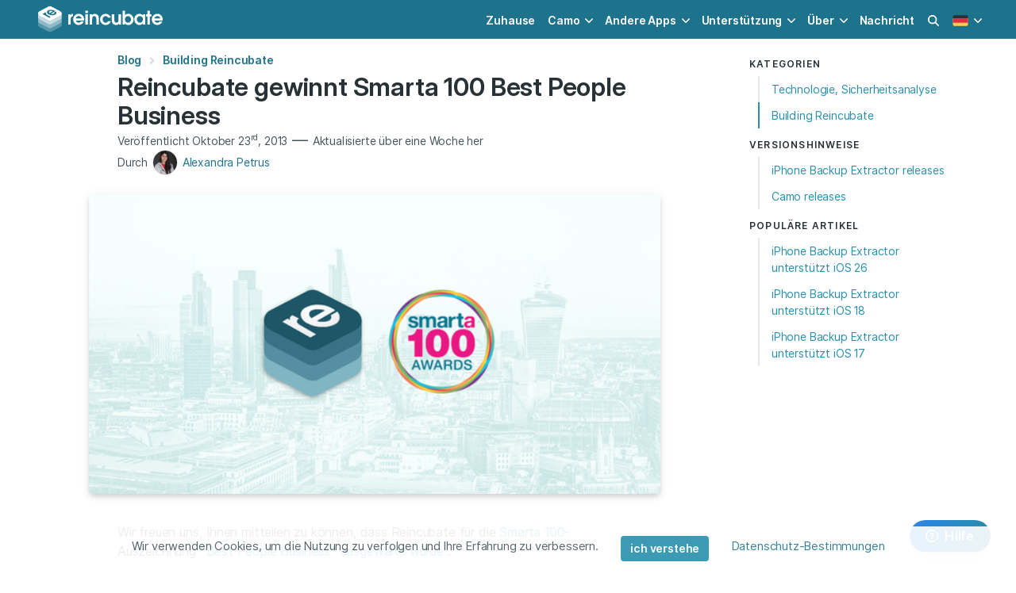

--- FILE ---
content_type: text/html; charset=utf-8
request_url: https://reincubate.com/de/blog/reincubate-best-business-smarta-100/
body_size: 14254
content:



  
  
  
  
<!DOCTYPE HTML>
<html lang="de" class="has-navbar-fixed-top" data-theme="ri">
  <head>
    
    <meta charset="utf-8">
    <meta name="viewport" content="width=device-width, initial-scale=1" />

    <title>Reincubate gewinnt Smarta 100 Best People Business - Reincubate</title>
    <meta name="description" content="Wir freuen uns mitzuteilen, dass Reincubate für das Smarta 100 „Best People Business“ ausgewählt wurde. Diese Liste enthält die Spitze des britischen Kleinunternehmens. Die diesjährige Smarta 100 ist ein Verdienst des unternehmerischen Großbritanniens." />
    <meta name="theme-color" content="#ffffff">

    
<meta name="msvalidate.01" content="839B759917D459932F1403F3E623E4D2" />

<meta name="apple-mobile-web-app-capable" content="yes">
<meta name="apple-mobile-web-app-status-bar-style" content="black-translucent">

<link rel="alternate" type="application/atom+xml" title="Reincubate Blog RSS Feed" href="/rss/" />

<link rel="dns-prefetch" href="https://cdnjs.cloudflare.com">
<link rel="dns-prefetch" href="https://kit.fontawesome.com">
<link rel="dns-prefetch" href="https://f.reincubate.com">
<link rel="dns-prefetch" href="https://i.reincubate.com">
<link rel="dns-prefetch" href="https://www.google-analytics.com">


    <!-- head hreflangs -->
    
  <link rel="alternate" hreflang="en" href="https://reincubate.com/blog/reincubate-best-business-smarta-100/" /><link rel="alternate" hreflang="de" href="https://reincubate.com/de/blog/reincubate-best-business-smarta-100/" /><link rel="alternate" hreflang="es" href="https://reincubate.com/es/blog/reincubate-best-business-smarta-100/" /><link rel="alternate" hreflang="fr" href="https://reincubate.com/fr/blog/reincubate-best-business-smarta-100/" /><link rel="alternate" hreflang="ja" href="https://reincubate.com/ja/blog/reincubate-best-business-smarta-100/" /><link rel="alternate" hreflang="zh" href="https://reincubate.com/zh/blog/reincubate-best-business-smarta-100/" /><link rel="alternate" hreflang="ru" href="https://reincubate.com/ru/blog/reincubate-best-business-smarta-100/" /><link rel="alternate" hreflang="nl" href="https://reincubate.com/nl/blog/reincubate-best-business-smarta-100/" /><link rel="alternate" hreflang="pt" href="https://reincubate.com/pt/blog/reincubate-best-business-smarta-100/" /><link rel="alternate" hreflang="it" href="https://reincubate.com/it/blog/reincubate-best-business-smarta-100/" /><link rel="alternate" hreflang="ko" href="https://reincubate.com/ko/blog/reincubate-best-business-smarta-100/" /><link rel="alternate" hreflang="x-default" href="https://reincubate.com/blog/reincubate-best-business-smarta-100/" />


    <!-- head canonical -->
    
      
        <link rel="canonical" href="https://reincubate.com/de/blog/reincubate-best-business-smarta-100/" />
      
    

    <!-- head robots -->
    

  <meta name="robots" content="index, follow" />



    <!-- head opengraph -->
    
<meta property="og:title" content="Reincubate gewinnt Smarta 100 Best People Business - Reincubate" />
<meta property="og:type" content="article" />
<meta property="og:url" content="https://reincubate.com/de/blog/reincubate-best-business-smarta-100/" />
<meta property="og:description" content="Wir freuen uns mitzuteilen, dass Reincubate für das Smarta 100 „Best People Business“ ausgewählt wurde. Diese Liste enthält die Spitze des britischen Kleinunternehmens. Die diesjährige Smarta 100 ist ein Verdienst des unternehmerischen Großbritanniens." />

  
  <meta property="og:image" content="https://i.reincubate.com/c/smarta-award.png" />
  <meta property="og:image:width" content="1200"/>
  <meta property="og:image:height" content="630"/>
  


<meta property="fb:admins" content="684465441"/>
<!--<meta property="fb:app:id" content="236996489654406" />-->


    <!-- head twitter -->
    
<meta name="twitter:card" content="summary_large_image"/>
<meta name="twitter:site" content="@reincubate" />
<meta name="twitter:title" content="Reincubate gewinnt Smarta 100 Best People Business - Reincubate" />
<meta name="twitter:description" content="Wir freuen uns mitzuteilen, dass Reincubate für das Smarta 100 „Best People Business“ ausgewählt wurde. Diese Liste enthält die Spitze des britischen Kleinunternehmens. Die diesjährige Smarta 100 ist ein Verdienst des unternehmerischen Großbritanniens."/>
<meta name="twitter:image" content="https://i.reincubate.com/c/smarta-award.png" />


    <!-- head schema -->
    
  
<!-- schema.org BlogPosting -->
<script type="application/ld+json">
{
  "@context": "http://schema.org",
  "@type": "BlogPosting",
  "description": "<p> Wir freuen uns mitzuteilen, dass Reincubate f\u00fcr das Smarta 100 \u201eBest People Business\u201c ausgew\u00e4hlt wurde. Diese Liste enth\u00e4lt die Spitze des britischen Kleinunternehmens. Die diesj\u00e4hrige Smarta 100 ist ein Verdienst des unternehmerischen Gro\u00dfbritanniens. </p>\n",
  "mainEntityOfPage": {
    "@type": "WebPage",
    "@id": "https://reincubate.com/de/blog/reincubate-best-business-smarta-100/"
  },
  "headline": "Reincubate gewinnt Smarta 100 Best People Business\n",
  "image": {
    "@type": "ImageObject",
    
      "url": "https://i.reincubate.com/c/smarta-award.png",
      "width": "1200",
      "height": "630"
    
  },
  "wordcount": "679",
  "dateCreated": "2013-10-23T05:00:00",
  "datePublished": "2013-10-23T05:00:00",
  "dateModified": "2020-04-05T14:41:35",
  "inLanguage": "de",
  "url": "https://reincubate.com/de/blog/reincubate-best-business-smarta-100/",
  "author": {
    "@type": "Person",
    "name": "Alexandra Petrus",
    "sameAs": [
      "https://twitter.com/alxpetrus","https://www.linkedin.com/in/alexandrapetrus/","https://angel.co/alxpetrus","https://medium.com/@alxpetrus"
    ]
  },
  "publisher": {
    "@type": "Organization",
    "name": "Reincubate",
    "url": "https://reincubate.com/",
    "logo": {
      "@type": "ImageObject",
      "url": "https://reincubate.com/res/assets/i/logos/reincubate@600x600.png",
      "width": "600",
      "height": "600"
    }
  }
}
</script>

  <!-- schema.org BreadcrumbList -->
  <script type="application/ld+json">
  {
    "@context": "http://schema.org",
    "@type": "BreadcrumbList",
    "itemListElement": [{
      "@type": "ListItem",
      "position": 1,
      "item": {
        "@id": "https://reincubate.com/de/blog/",
        "name": "Blog"
      }
    },{
      "@type": "ListItem",
      "position": 2,
      "item": {
        "@id": "https://reincubate.com/de/blog/building-reincubate/",
        "name": "Building Reincubate\n"
      }
    }]
  }
  </script>


    <!-- head icons -->
    
<link rel="shortcut icon" href="/res/favicon.ico" type="image/x-icon" />

<link rel="icon" sizes="192x192" href="/res/reincubate/i/favicons/icon-192.png">
<link rel="apple-touch-icon" sizes="192x192" href="/res/reincubate/i/favicons/icon-192.png">
<link rel="apple-touch-icon-precomposed" sizes="192x192" href="/res/reincubate/i/favicons/apple-icon-precomposed.png">
<link rel="mask-icon" href="/res/reincubate/i/favicons/mask-icon.svg" color="rgb(0,98,94)" sizes="any">
<link rel="apple-touch-icon" sizes="180x180" href="/res/reincubate/i/favicons/apple-icon-180.png">
<link rel="apple-touch-icon" sizes="152x152" href="/res/reincubate/i/favicons/apple-icon-152.png">
<link rel="apple-touch-icon" sizes="144x144" href="/res/reincubate/i/favicons/apple-icon-144.png">
<link rel="apple-touch-icon" sizes="120x120" href="/res/reincubate/i/favicons/apple-icon-120.png">
<link rel="apple-touch-icon" sizes="114x114" href="/res/reincubate/i/favicons/apple-icon-114.png">
<link rel="apple-touch-icon" sizes="76x76" href="/res/reincubate/i/favicons/apple-icon-76.png">
<link rel="apple-touch-icon" sizes="72x72" href="/res/reincubate/i/favicons/apple-icon-72.png">
<link rel="apple-touch-icon" sizes="60x60" href="/res/reincubate/i/favicons/apple-icon-60.png">
<link rel="apple-touch-icon" sizes="57x57" href="/res/reincubate/i/favicons/apple-icon-57.png">

<meta name="msapplication-TileImage" content="/res/reincubate/i/favicons/browserconfig.xml">


    <!-- head preload -->
    
    <link rel="preload" href="/res/assets/fonts/Inter-4/Inter-Regular.woff2" as="font" crossorigin="anonymous" />
    <link rel="preload" href="/res/assets/fonts/Inter-4/Inter-DisplaySemiBold.woff2" as="font" crossorigin="anonymous" />
    

    <!-- head styles -->
    
<link rel="stylesheet" type="text/css" href="/res/reincubate/css/styles.css?v=46" />
<link rel="stylesheet" type="text/css" href="/res/assets/css/styles.css?v=33" />


    <!-- head scripts -->
    
<!-- js polyfills -->
<script type="text/javascript" src="https://cdnjs.cloudflare.com/polyfill/v3/polyfill.min.js?features=es7%2Ces6%2Ces5%2CNodeList.prototype.%40%40iterator%2CNodeList.prototype.forEach%2CElement.prototype.closest" crossorigin="anonymous"></script>
<script nomodule>!function(){var e=document,t=e.createElement("script");if(!("noModule"in t)&&"onbeforeload"in t){var n=!1;e.addEventListener("beforeload",(function(e){if(e.target===t)n=!0;else if(!e.target.hasAttribute("nomodule")||!n)return;e.preventDefault()}),!0),t.type="module",t.src=".",e.head.appendChild(t),t.remove()}}();</script>
<!-- js settings -->
<script id="js-settings" type="application/json">{"lang": "de", "site": "ri", "csrf_cookie_name": "ricsrftoken", "environment": "production", "api_url": "https://uds.reincubate.com", "api_csrf_cookie_name": "udscsrftoken", "static_url": "/res/", "dash_url": "https://reincubate.com/dash/", "password_reset_url": "https://reincubate.com/dash/password-reset/", "sentry_dsn": "https://465a2538bb0342e98d5c590cece91340@sentry.reincubate.com/39", "olark_site_id": "2085-100-10-9329", "olark_delay_ms": 15000, "stripe_publishable_key": "pk_live_vAChGK7J4lAgbwx8GwGm5GX5", "search_analytics": "true", "mixpanel_api_key": null, "page": {"page_uid": null, "app": null}}</script>

<script type="text/javascript">
  var LANGUAGE_CODE = "de",
      LOCALE_CODE = "de_DE",
      CSRF_COOKIE_NAME = "ricsrftoken",
      STATIC_URL = "/res/",
      UDS_API_URL = "https://uds.reincubate.com",
      MOBILE_DOWNLOAD_LINK = "https://www.iphonebackupextractor.com/de/free-download/",
      siteConfig = {
        searchAnalytics: true
      },
      pageConfig = {
        
      },
      offset = 80;  // Estimated header offset.;
</script>
<!-- icon scripts -->
<script src="https://kit.fontawesome.com/2cb5fac668.js" crossorigin="anonymous"></script>
<!-- site scripts -->
<script type="module" src="/res/ri-js/assets/main-e8c95def.js"></script>
<script type="text/javascript" nomodule src="/res/ri-js/assets/main-legacy-4441d071.js"></script>
<link rel="modulepreload" href="/res/ri-js/assets/site-controllers-6a544afd.js"  as="script"/>
<link rel="modulepreload" href="/res/ri-js/assets/site-search-ba6beee3.js"  as="script"/>
<link rel="modulepreload" href="/res/ri-js/assets/lazysizes-bb3b3674.js"  as="script"/>
<link rel="modulepreload" href="/res/ri-js/assets/mount-checkout-326375c7.js"  as="script"/>
<link rel="modulepreload" href="/res/ri-js/assets/mount-purchase-thanks-add72470.js"  as="script"/>
<link rel="modulepreload" href="/res/ri-js/assets/index-8ed4f46f.js"  as="script"/>
<link rel="modulepreload" href="/res/ri-js/assets/index-3b7684ca.js"  as="script"/>
<script src="https://cdnjs.cloudflare.com/ajax/libs/jquery/3.6.0/jquery.min.js"
  integrity="sha512-894YE6QWD5I59HgZOGReFYm4dnWc1Qt5NtvYSaNcOP+u1T9qYdvdihz0PPSiiqn/+/3e7Jo4EaG7TubfWGUrMQ=="
  crossorigin="anonymous" referrerpolicy="no-referrer" defer
></script>
<script src="https://cdnjs.cloudflare.com/ajax/libs/js-cookie/2.2.1/js.cookie.min.js"
  integrity="sha512-Meww2sXqNHxI1+5Dyh/9KAtvI9RZSA4c1K2k5iL02oiPO/RH3Q30L3M1albtqMg50u4gRTYdV4EXOQqXEI336A=="
  crossorigin="anonymous" referrerpolicy="no-referrer" defer
></script>
<script type="text/javascript" src="/res/assets/js/scripts.min.js?v=38" defer></script>

<!-- data layer init scripts -->
<script type="text/javascript">
  window.dataLayer = window.dataLayer || [];
  
  try {
    var qs = decodeURIComponent(window.location.search.substring(1)),
      q = qs.split('&');

    q.forEach(function (param) {
      param = param.split('=');
      if (param[0] === 'utm_source' && ['camo', 'ipbe', 'bbbe', 'dmge'].indexOf(param[1]) >= 0) {
        window.dataLayer.push({'referring_app': param[1]});
      }
    });
  } catch (e) { console.warn('Failed to parse referring app.') }

  var app;
  if (window.sessionStorage) {
    try {
      app = window.sessionStorage.getItem('app');
    } catch (e) { console.warn('Getting session storage.') }
  }
  if (app == null && 'app' in window.pageConfig) {
    app = window.pageConfig.app;
    if (window.sessionStorage) {
      try {
        window.sessionStorage.setItem('app', app);
      } catch (e) { console.warn('Setting session storage.') }
    }
  }
  if (app != null) {
    window.dataLayer.push({'app': app,})
  }
</script>
<!-- Google Tag Manager -->
<script>
  (function(w,d,s,l,i){
    w[l]=w[l]||[];
    w[l].push({
      'gtm.start': new Date().getTime(),
      event: 'gtm.js'
    });
    var f=d.getElementsByTagName(s)[0],
        j=d.createElement(s),
        dl=l!='dataLayer'?'&l='+l:'';
    j.async=true;
    
    j.src='https://www.googletagmanager.com/gtm.js?id='+i+dl;
    
    f.parentNode.insertBefore(j,f);
  })(window,document,'script','dataLayer','GTM-5VS5THM');
</script>


    <!-- head shims -->
    <!--[if IE]> <script src="//html5shim.googlecode.com/svn/trunk/html5.js"></script><![endif]-->

    <!-- head extra -->
    
  </head>

  <body class="" style="font-family:'Inter', 'Helvetica', sans-serif;">
    <!-- body top -->
    
<!-- Google Tag Manager (noscript) -->
<noscript>
  
  <iframe src="https://www.googletagmanager.com/ns.html?id=GTM-5VS5THM"
    height="0" width="0" style="display:none;visibility:hidden"
  ></iframe>
  
</noscript>


    <div class="is-flex is-flex-column has-min-h-100vh">
      <!-- nav -->
      


<nav class="navbar is-fixed-top is-cyan-darker"  id="navBar">
  <div class="container">
    <div class="navbar-brand">
      <a class="navbar-item is-paddingless-vertical" href="/de/">
        <img
          width="161px" height="36px"
          src="/res/assets/i/logos/reincubate.svg"
          alt="Reincubate logo"
          title="Reincubate logo"
          />
      </a>

      <a class="navbar-item has-text-white js-search-modal-toggle is-hidden-desktop has-margin-left-auto">
        <span class="loader is-size-6 has-margin-auto"
          alt="Loading search"
        ></span>
      </a>

      <a class="navbar-item has-text-centered is-marginless is-hidden-desktop" id="navLanguage" role="button" aria-label="locale menu" aria-expanded="false">
        
        <img
          width="20px" height="20px"
          src="/res/assets/i/flags/de.svg"
          title="de flag"
          alt="current language: de"
        >
        
      </a>

      <a class="navbar-burger has-text-white is-marginless" id="navBurger" role="button" aria-label="menu" aria-expanded="false">
        <span aria-hidden="true"></span>
        <span aria-hidden="true"></span>
        <span aria-hidden="true"></span>
      </a>
    </div>
    <div class="navbar-menu" id="navMenu">
      <div class="navbar-end">
        
        <a class="navbar-item" href="/de/">Zuhause</a>

        <div class="navbar-item has-dropdown is-hoverable">
          <a class="navbar-link" href="https://camo.com/de">Camo</a>

          <div class="navbar-dropdown is-boxed">
            <a class="navbar-item link is-inverted has-icons-left"
              href="https://camo.com/de/studio">
              <span class="icon">
                <img width="24px" height="24px"
                  src="https://f.reincubate.com/logos/camo-studio-icon.svg"
                  loading="lazy"
                  title="Camo logo"
                  alt="Camo logo"
                >
              </span>

              <div>
                <span>Camo Studio for PC & Mac</span>
                <small class="is-block has-text-grey-dark">Great video made easy</small>
              </div>
            </a>

            <a class="navbar-item link is-inverted has-icons-left"
              href="https://camo.com/de/studio/ipad">
              <span class="icon">
                <img width="24px" height="24px"
                  src="https://f.reincubate.com/logos/camo-ipad-icon.svg"
                  loading="lazy"
                  title="Camo Studio for iPad logo"
                  alt="Camo Studio for iPad logo"
                >
              </span>

              <div>
                <span>Camo Studio for iPad</span>
                <small class="is-block has-text-grey-dark">Create with ease from your iPad</small>
              </div>
            </a>

            <a class="navbar-item link is-inverted has-icons-left"
              href="https://camo.com/de/studio/apple-vision">
              <span class="icon">
                <img width="24px" height="24px"
                  src="https://f.reincubate.com/logos/camo-studio-icon.svg"
                  loading="lazy"
                  title="Camo Studio for Apple Vision logo"
                  alt="Camo Studio for Apple Vision logo"
                >
              </span>

              <div>
                <span>Camo Studio for Apple Vision</span>
                <small class="is-block has-text-grey-dark">Stream and record from any reality</small>
              </div>
            </a>

            <a class="navbar-item link is-inverted has-icons-left"
              href="https://camo.com/de/camera">
              <span class="icon">
                <img width="24px" height="24px"
                  src="https://f.reincubate.com/logos/camo.svg"
                  loading="lazy"
                  title="Camo logo"
                  alt="Camo logo"
                >
              </span>

              <div>
                <span>Camo Camera</span>
                <small class="is-block has-text-grey-dark">Use your phone as a webcam</small>
              </div>
            </a>
          </div>
        </div>

        <div class="navbar-item has-dropdown is-hoverable">
          <span class="navbar-link">Andere Apps</span>

          <div class="navbar-dropdown is-boxed">

            <a class="navbar-item link is-inverted has-icons-left"
              href="/de/iphone-backup-extractor/">
              <span class="icon">
                <img width="24px" height="24px"
                  src="/res/assets/i/logos/ipbe.png"
                  srcset="/res/assets/i/logos/ipbe.png 1x, /res/assets/i/logos/ipbe%402x.png 2x"
                  loading="lazy"
                  title="iPhone Backup Extractor logo"
                  alt="iPhone Backup Extractor logo"
                >
              </span>

              <span>iPhone Backup Extractor</span>
            </a>

            <a class="navbar-item link is-inverted has-icons-left"
              href="/de/blackberry-backup-extractor/">
              <span class="icon">
                <img width="24px" height="24px"
                  src="/res/assets/i/logos/bbbe.png"
                  srcset="/res/assets/i/logos/bbbe.png 1x, /res/assets/i/logos/bbbe%402x.png 2x"
                  loading="lazy"
                  title="BlackBerry Backup Extractor logo"
                  alt="BlackBerry Backup Extractor logo"
                >
              </span>

              <span>BlackBerry Backup Extractor</span>
            </a>

            <a class="navbar-item link is-inverted has-icons-left"
              href="/de/dmg-extractor/">
              <span class="icon">
                <img width="24px" height="24px"
                  src="/res/assets/i/logos/dmge.png"
                  srcset="/res/assets/i/logos/dmge.png 1x, /res/assets/i/logos/dmge%402x.png 2x"
                  loading="lazy"
                  title="DMG Extractor logo"
                  alt="DMG Extractor logo"
                >
              </span>

              <span>DMG Extractor</span>
            </a>

            <a class="navbar-item link is-inverted has-icons-left"
              href="/de/lookup/" target="_new">
              <span class="icon">
                <img width="24px" height="24px"
                  src="/res/assets/i/logos/reincubate-lookup.svg"
                  loading="lazy"
                  title="Reincubate Lookup"
                  alt="Reincubate Lookup"
                >
              </span>

              <span>Reincubate Lookup</span>
            </a>

            <hr class="navbar-divider">

            <a class="navbar-item link is-inverted has-icons-left"
              href="/de/ricloud-api/">
              <span class="icon">
                <img width="24px" height="24px"
                  src="/res/assets/i/logos/ricloud.svg"
                  loading="lazy"
                  title="ricloud logo"
                  alt="ricloud logo"
                >
              </span>

              <span>Relay &amp; ricloud API</span>
            </a>

            <a class="navbar-item link is-inverted has-icons-left"
              href="/de/deviceidentifier-api/">
              <span class="icon">
                <img width="24px" height="24px"
                  src="/res/assets/i/logos/deviceidentifier.svg"
                  loading="lazy"
                  title="DeviceIdentifier logo"
                  alt="DeviceIdentifier logo"
                >
              </span>

              <span>DeviceIdentifier API</span>
            </a>
          </div>
        </div>

        <div class="navbar-item has-dropdown is-hoverable">
          <a class="navbar-link" href="/de/support/">Unterstützung</a>

          <div class="navbar-dropdown is-boxed">
            <a class="navbar-item link is-inverted has-icons-left"
              href="/de/support/">
              <span class="icon has-text-primary">
                <i class="fas fa-lg fa-book-open"></i>
              </span>

              <span>Ressourcen</span>
            </a>

            <a class="navbar-item link is-inverted has-icons-left"
              href="/de/support/#contact-us">
              <span class="icon has-text-primary">
                <i class="fas fa-lg fa-at"></i>
              </span>

              <span>Kontaktiere uns</span>
            </a>

            <a class="navbar-item link is-inverted has-icons-left"
            href="/de/dash/licenses/">
              <span class="icon has-text-primary">
                <i class="fas fa-lg fa-user-cog"></i>
              </span>

              <span>Lizenzen verwalten</span>
            </a>

          </div>
        </div>

        <div class="navbar-item has-dropdown is-hoverable">
          <a class="navbar-link" href="/de/about/">Über</a>

          <div class="navbar-dropdown is-boxed is-right">
            <a class="navbar-item link is-inverted has-icons-left"
              href="/de/about/">
              <span class="icon has-text-primary">
                <i class="fas fa-lg fa-building-user"></i>
              </span>

              <span>Unternehmen &amp; Werte</span>
            </a>

            <a class="navbar-item link is-inverted has-icons-left"
              href="/de/about/press-kit/">
              <span class="icon has-text-primary">
                <i class="fas fa-lg fa-photo-film"></i>
              </span>

              <span>Pressemappe &amp; Marke</span>
            </a>

            <a class="navbar-item link is-inverted has-icons-left"
              href="/de/about/privacy-security/"
            >
              <span class="icon has-text-primary">
                <i class="fas fa-lg fa-shield-alt"></i>
              </span>

              <span>Privatsphäre &amp; Sicherheit</span>
            </a>

            <a class="navbar-item link is-inverted has-icons-left"
              href="/de/terms-conditions/">
              <span class="icon has-text-primary">
                <i class="fas fa-lg fa-file-contract"></i>
              </span>

              <span>Terms &amp; Bedingungen</span>
            </a>
          </div>
        </div>

        <a class="navbar-item" href="/de/blog/">Nachricht</a>
        

        <a class="navbar-item js-search-modal-toggle is-hidden-touch">
          <span class="loader is-size-6 has-margin-auto"
            alt="Loading search"
          ></span>
        </a>

        <div class="navbar-item has-dropdown is-hoverable is-hidden-touch">
          <div class="navbar-link">
            
            <img
              width="20px" height="20px"
              src="/res/assets/i/flags/de.svg"
              title="de flag"
              alt="current language: de"
            >
            
          </div>

          <div class="navbar-dropdown is-right is-boxed" role="menu">
            
              
                <a class="navbar-item" href="/blog/reincubate-best-business-smarta-100/">
                  
                  <span class="icon has-m-r">
                    <img width="24px" height="24px"
                      src="/res/assets/i/flags/en.svg"
                      loading="lazy"
                      title="en flag"
                      alt="select language: English"
                    />
                  </span>
                  
                  <span class="is-vcentered">English</span>
                </a>
              
            
              
            
              
                <a class="navbar-item" href="/es/blog/reincubate-best-business-smarta-100/">
                  
                  <span class="icon has-m-r">
                    <img width="24px" height="24px"
                      src="/res/assets/i/flags/es.svg"
                      loading="lazy"
                      title="es flag"
                      alt="select language: Español"
                    />
                  </span>
                  
                  <span class="is-vcentered">Español</span>
                </a>
              
            
              
                <a class="navbar-item" href="/fr/blog/reincubate-best-business-smarta-100/">
                  
                  <span class="icon has-m-r">
                    <img width="24px" height="24px"
                      src="/res/assets/i/flags/fr.svg"
                      loading="lazy"
                      title="fr flag"
                      alt="select language: Français"
                    />
                  </span>
                  
                  <span class="is-vcentered">Français</span>
                </a>
              
            
              
                <a class="navbar-item" href="/ja/blog/reincubate-best-business-smarta-100/">
                  
                  <span class="icon has-m-r">
                    <img width="24px" height="24px"
                      src="/res/assets/i/flags/ja.svg"
                      loading="lazy"
                      title="ja flag"
                      alt="select language: 日本語"
                    />
                  </span>
                  
                  <span class="is-vcentered">日本語</span>
                </a>
              
            
              
                <a class="navbar-item" href="/zh/blog/reincubate-best-business-smarta-100/">
                  
                  <span class="icon has-m-r">
                    <img width="24px" height="24px"
                      src="/res/assets/i/flags/zh-cn.svg"
                      loading="lazy"
                      title="zh flag"
                      alt="select language: 简体中文"
                    />
                  </span>
                  
                  <span class="is-vcentered">简体中文</span>
                </a>
              
            
              
                <a class="navbar-item" href="/ru/blog/reincubate-best-business-smarta-100/">
                  
                  <span class="icon has-m-r">
                    <img width="24px" height="24px"
                      src="/res/assets/i/flags/ru.svg"
                      loading="lazy"
                      title="ru flag"
                      alt="select language: Pусский"
                    />
                  </span>
                  
                  <span class="is-vcentered">Pусский</span>
                </a>
              
            
              
                <a class="navbar-item" href="/nl/blog/reincubate-best-business-smarta-100/">
                  
                  <span class="icon has-m-r">
                    <img width="24px" height="24px"
                      src="/res/assets/i/flags/nl.svg"
                      loading="lazy"
                      title="nl flag"
                      alt="select language: Nederlands"
                    />
                  </span>
                  
                  <span class="is-vcentered">Nederlands</span>
                </a>
              
            
              
                <a class="navbar-item" href="/pt/blog/reincubate-best-business-smarta-100/">
                  
                  <span class="icon has-m-r">
                    <img width="24px" height="24px"
                      src="/res/assets/i/flags/pt-br.svg"
                      loading="lazy"
                      title="pt flag"
                      alt="select language: Português"
                    />
                  </span>
                  
                  <span class="is-vcentered">Português</span>
                </a>
              
            
              
                <a class="navbar-item" href="/it/blog/reincubate-best-business-smarta-100/">
                  
                  <span class="icon has-m-r">
                    <img width="24px" height="24px"
                      src="/res/assets/i/flags/it.svg"
                      loading="lazy"
                      title="it flag"
                      alt="select language: Italiano"
                    />
                  </span>
                  
                  <span class="is-vcentered">Italiano</span>
                </a>
              
            
              
                <a class="navbar-item" href="/ko/blog/reincubate-best-business-smarta-100/">
                  
                  <span class="icon has-m-r">
                    <img width="24px" height="24px"
                      src="/res/assets/i/flags/ko.svg"
                      loading="lazy"
                      title="ko flag"
                      alt="select language: 한국어"
                    />
                  </span>
                  
                  <span class="is-vcentered">한국어</span>
                </a>
              
            
          </div>
        </div>
      </div>
    </div>

    <div id="navLanguageMenu" class="navbar-menu is-hidden-desktop">
      
        
          <a class="navbar-item is-flex" href="/blog/reincubate-best-business-smarta-100/">
            
            <span class="icon has-m-r">
              <img width="24px" height="24px"
                src="/res/assets/i/flags/en.svg"
                loading="lazy"
                title="en flag"
                alt="English - English"
              />
            </span>
            
            <span class="is-vcentered">English</span>
          </a>
        
      
        
      
        
          <a class="navbar-item is-flex" href="/es/blog/reincubate-best-business-smarta-100/">
            
            <span class="icon has-m-r">
              <img width="24px" height="24px"
                src="/res/assets/i/flags/es.svg"
                loading="lazy"
                title="es flag"
                alt="Spanish - Español"
              />
            </span>
            
            <span class="is-vcentered">Español</span>
          </a>
        
      
        
          <a class="navbar-item is-flex" href="/fr/blog/reincubate-best-business-smarta-100/">
            
            <span class="icon has-m-r">
              <img width="24px" height="24px"
                src="/res/assets/i/flags/fr.svg"
                loading="lazy"
                title="fr flag"
                alt="French - Français"
              />
            </span>
            
            <span class="is-vcentered">Français</span>
          </a>
        
      
        
          <a class="navbar-item is-flex" href="/ja/blog/reincubate-best-business-smarta-100/">
            
            <span class="icon has-m-r">
              <img width="24px" height="24px"
                src="/res/assets/i/flags/ja.svg"
                loading="lazy"
                title="ja flag"
                alt="Japanese - 日本語"
              />
            </span>
            
            <span class="is-vcentered">日本語</span>
          </a>
        
      
        
          <a class="navbar-item is-flex" href="/zh/blog/reincubate-best-business-smarta-100/">
            
            <span class="icon has-m-r">
              <img width="24px" height="24px"
                src="/res/assets/i/flags/zh-cn.svg"
                loading="lazy"
                title="zh flag"
                alt="Simplified Chinese - 简体中文"
              />
            </span>
            
            <span class="is-vcentered">简体中文</span>
          </a>
        
      
        
          <a class="navbar-item is-flex" href="/ru/blog/reincubate-best-business-smarta-100/">
            
            <span class="icon has-m-r">
              <img width="24px" height="24px"
                src="/res/assets/i/flags/ru.svg"
                loading="lazy"
                title="ru flag"
                alt="Russian - Pусский"
              />
            </span>
            
            <span class="is-vcentered">Pусский</span>
          </a>
        
      
        
          <a class="navbar-item is-flex" href="/nl/blog/reincubate-best-business-smarta-100/">
            
            <span class="icon has-m-r">
              <img width="24px" height="24px"
                src="/res/assets/i/flags/nl.svg"
                loading="lazy"
                title="nl flag"
                alt="Dutch - Nederlands"
              />
            </span>
            
            <span class="is-vcentered">Nederlands</span>
          </a>
        
      
        
          <a class="navbar-item is-flex" href="/pt/blog/reincubate-best-business-smarta-100/">
            
            <span class="icon has-m-r">
              <img width="24px" height="24px"
                src="/res/assets/i/flags/pt-br.svg"
                loading="lazy"
                title="pt flag"
                alt="Portuguese - Português"
              />
            </span>
            
            <span class="is-vcentered">Português</span>
          </a>
        
      
        
          <a class="navbar-item is-flex" href="/it/blog/reincubate-best-business-smarta-100/">
            
            <span class="icon has-m-r">
              <img width="24px" height="24px"
                src="/res/assets/i/flags/it.svg"
                loading="lazy"
                title="it flag"
                alt="Italian - Italiano"
              />
            </span>
            
            <span class="is-vcentered">Italiano</span>
          </a>
        
      
        
          <a class="navbar-item is-flex" href="/ko/blog/reincubate-best-business-smarta-100/">
            
            <span class="icon has-m-r">
              <img width="24px" height="24px"
                src="/res/assets/i/flags/ko.svg"
                loading="lazy"
                title="ko flag"
                alt="Korean - 한국어"
              />
            </span>
            
            <span class="is-vcentered">한국어</span>
          </a>
        
      
    </div>
  </div>
</nav>




      <!-- banner -->
      

      <!-- header -->
      
  <header class="hero is-medium is-empty"></header>


      <!-- main -->
      
<section class="section is-paddingless is-borderless is-flex-grow ">
  <div class="container">
    <main>
      <div class="columns is-centered is-equal-height is-gapless is-multiline is-marginless-vertical has-sticky">
        
        <div class="column is-sidebar is-left is-sticky-touch is-hidden-desktop">
          <div class="sidebar is-left is-sticky-desktop">
            
          </div>
        </div>
        

        <div class="column is-mainbar">
          
  <article class="section is-p-t-2">
    
    <header class="container is-content has-m-b-3 has-m-b-2-mobile has-text-centered-touch">
      <div class="has-m-b">
        <nav class="breadcrumb is-small is-centered-touch" aria-label="breadcrumbs">
          <ul>
            
  <li><a href="/de/blog/">Blog</a></li>
  
    
    <li><a href="/de/blog/building-reincubate/">Building Reincubate
</a></li>
    
  

          </ul>
        </nav>
      </div>

      <h1 class="title is-3 has-m-b has-m-content-negative-r-desktop">Reincubate gewinnt Smarta 100 Best People Business
</h1>

      <div class="subtitle has-m-content-negative-r has-m-b-2">
        

<div class="is-inline-block-tablet">
  
    <span class="is-size-7 is-inline-block">
      Veröffentlicht <time datetime="2013-10-23T05:10Z">  Oktober 23<sup>rd</sup>, 2013 </time>
    </span>

    <span>&mdash;</span>
  

  <span class="is-size-7 is-inline-block">
    
      Aktualisierte <time datetime="2020-04-05T14:04Z"> über eine Woche her</time>
    
  </span>
</div>


<div class="is-inline-block is-p-t-half-mobile">
  <span class="is-size-7">Durch</span>

  <a class="link" href="#trust" rel="internal">
    <figure class="image is-32x32 is-inline-block is-vcentered">
      <img class="is-rounded is-outlined lazyload"
        width="32px" height="32px"
        data-src="https://secure.gravatar.com/avatar/b9785d82a465441db4fd3b58bcb28705?s=64&amp;r=pg&amp;d=https%3A%2F%2Fui-avatars.com%2Fapi%2F/Alexandra%2520Petrus/64/114e6e/ffffff"
        data-srcset="https://secure.gravatar.com/avatar/b9785d82a465441db4fd3b58bcb28705?s=64&amp;r=pg&amp;d=https%3A%2F%2Fui-avatars.com%2Fapi%2F/Alexandra%2520Petrus/64/114e6e/ffffff 1x, https://secure.gravatar.com/avatar/b9785d82a465441db4fd3b58bcb28705?s=128&amp;r=pg&amp;d=https%3A%2F%2Fui-avatars.com%2Fapi%2F/Alexandra%2520Petrus/128/114e6e/ffffff 2x"
        alt="Alexandra Petrus" />
    </figure>
    <span class="is-size-7 has-text-weight-normal">Alexandra Petrus</span>
  </a>
</div>




      </div>

      
      
      <figure class="image is-raised is-rounded has-m-content-negative">
        <img class="lazyload is-centered"
          width="720px" height="324px"
          data-src="https://i.reincubate.com/c/smarta-award.png"
          data-srcset="https://i.reincubate.com/c/smarta-award.png 1x, https://i.reincubate.com/c/smarta-award@2x.png 2x"
          alt="Cover image for: Reincubate gewinnt Smarta 100 Best People Business"
        >
      </figure>
      
      
    </header>
    

    

    <div class="container content">
      

      
      <p> Wir freuen uns, Ihnen mitteilen zu können, dass Reincubate für die <a href="https://web.archive.org/web/20140402155439/http://www.smarta.com/smarta100/2013/reincubate/" rel="nofollow" target="_blank">Smarta 100-</a> Auszeichnung <a href="https://web.archive.org/web/20140402155439/http://www.smarta.com/smarta100/2013/reincubate/" rel="nofollow" target="_blank">&quot;Best People Business&quot; ausgewählt wurde</a> . </p>
<p> Die Smarta 100 ist eine jährliche Feier der einfallsreichsten, anregendsten und störendsten kleinen Unternehmen in Großbritannien. Die Smarta 100 sucht in Partnerschaft mit O2 die besten Unternehmen in Großbritannien. Smarta sucht nicht nur nach denjenigen, die am meisten Geld verdienen, sondern nach Unternehmen, die die originellsten Ideen haben und einen echten Unterschied machen. Smarta will die Leuchttürme des britischen Unternehmens finden, die kleinen Unternehmen, die die wirtschaftliche Erholung vorantreiben, sei es ein brillantes soziales Unternehmen, ein inspirierendes junges Tech-Start-up oder ein kleiner Hersteller. </p>
<p> Das Team von Smarta hatte folgendes zu sagen: </p>
<blockquote>
<p> Reincubate hat einen einfachen Weg gefunden, eine unterhaltsame und einladende Arbeitsumgebung zu schaffen. Bei der Ankunft wird jedes neue Mitglied des Teams mit einem Aeron-Stuhl, einem kostenlosen T-Shirt und einer Nerf-Pistole begrüßt. Wie viel einfacher wäre Ihr Montagmorgen, wenn er mit einem schnellen Schuss auf einen Kollegen durch den Raum begann? </p>
<p> Durch die Zusammenarbeit mit großen Marken wie Nintendo, TFL und Universal durch ihre Werbepartner hat Reincubate ein erfolgreiches Geschäft aufgebaut und sich stets bemüht, seine Mitarbeiter zu begeistern und zu fordern. </p>
<p> Zu den beeindruckenden technischen Errungenschaften von Reincubate gehört die Erstellung des ersten Produkts, das Dateien von iPhone-Backups wiederherstellen kann. Wir sind begeistert, ein kleines Unternehmen zu sehen, das mit so großen Namen zusammenarbeitet, um sicherzustellen, dass seine Mitarbeiter mit dem Unternehmen wachsen und ihnen die Chance gibt, Spaß zu haben. </p>
<p> Diese Smarta 100-Liste ist das Highlight des britischen Kleinunternehmens. Die diesjährige Smarta 100 ist ein Verdienst des unternehmerischen Großbritanniens. Während zwei Drittel aus Eigenmitteln finanziert werden, werden auf der Liste 67 Mio. GBP umgesetzt, Gewinne von 12 Mio. GBP erzielt und mehr als 900 Arbeitsplätze geschaffen. &quot; </p>
</blockquote>
<p> Piers Linney, Investor der Dragons Den und Gründer von Outsourcery, sagte: </p>
<blockquote><p> „Es ist fantastisch zu sehen, wie viele innovative und innovative Geschäftsideen sich zusammen mit O2 im gesamten Smarta 100 verbreiten. Es ist inspirierend zu wissen, dass Großbritannien so viele disruptive und zukunftsorientierte Unternehmen hervorbringt, die sich positiv auf die britische Wirtschaft auswirken und zur Verringerung der Arbeitslosigkeit beitragen. “ </p></blockquote>
<p> Shaa Wasmund, Gründer von Smarta, sagte: </p>
<blockquote><p> „Einmal mehr hat mich die Anzahl der in Großbritannien tätigen hochwertigen kleinen Unternehmen mit offenem Mund verlassen. Jetzt ist es an der Zeit, dass wir ihnen die Belichtung geben, die sie verdienen. “ </p></blockquote>
<p> Ben Dowd, Geschäftsführer von Telefonica UK bei O2, sagte: </p>
<blockquote><p> „Ich bin begeistert, dass so viele innovative britische Unternehmen etablierte Unternehmen stören und digitale Technologien nutzen, um zu wachsen und zu wachsen. Die vielen inspirierenden Ideen, die im gesamten Smarta 100 zusammen mit O2 gezeigt werden, beweisen, dass die unternehmerische Bewegung in Großbritannien an Stärke gewinnt, und wir werden zweifellos ein Wachstum der britischen Wirtschaft sehen. “ </p></blockquote>
<p> Wir sind sehr stolz auf unseren eigenen <a href="https://reincubate.com/about/#aidan-fitzpatrick">Aidan Fitzpatrick</a> , der bei der Wiederherstellung einiger verlorener iPhone-Fotos und <a href="https://reincubate.com/iphone-backup-extractor/">-Kontakte</a> 2008 den <a href="https://reincubate.com/iphone-backup-extractor/">iPhone Backup Extractor erstellt hat.</a> Kurz darauf stellte er die Software ins Internet und eröffnete einen neuen Markt für die Wiederherstellung von iOS-Daten . Seitdem haben wir das Produkt verbessert und Funktionen hinzugefügt, darunter: </p>
<ul><li> Unterstützung für alle iDevices und iOS-Versionen </li><li> Unterstützung für die iCloud- und iTunes-Verschlüsselung </li><li> Die Möglichkeit, den vergessenen Zugangscode zurückzusetzen </li><li> Kompetenter, engagierter Kundenservice </li></ul>
<p> Vor kurzem haben wir den Meilenstein von zwei Millionen iPhone Backup Extractor-Benutzern erreicht. </p>
<blockquote>
<p> „Ich habe eine lizenzierte Version von iPhone Backup Extractor, und ich liebe es!“ - <em>Lindsey Anne, 7. September 2013</em> </p>
<p> „Ich empfahl es sehr, alle meine Freunde , die mit ihren Handys Probleme haben wurden.“ - <em>Suri Satcher, 10. September 2013</em> </p>
<p> „Ich dachte, ich habe alle Fotos von meinem Mac verloren. Ich habe keine Ahnung, wie sie gelöscht wurden. Ich danke dir sehr. Ich konnte alle meine früheren iPhone-Backups finden und alles extrahieren. Danke, danke, danke. “- <em>Brad Chase, 16. Oktober 2013</em> </p>
</blockquote>

      

      
    </div>

    <footer></footer>
  </article>

  
  <section class="section has-border-top">
    <div class="container is-content">
      

<a class="anchor" name="trust"></a>

<div class="has-m-b-2">
  <div class="item has-icons-left">
    <figure class="image is-64x64 is-inline-block">
      <img class="is-rounded is-outlined lazyload"
        width="64px" height="64px"
        data-src="https://secure.gravatar.com/avatar/b9785d82a465441db4fd3b58bcb28705?s=64&amp;r=pg&amp;d=mm"
        data-srcset="https://secure.gravatar.com/avatar/b9785d82a465441db4fd3b58bcb28705?s=64&amp;r=pg&amp;d=mm 1x, https://secure.gravatar.com/avatar/b9785d82a465441db4fd3b58bcb28705?s=128&amp;r=pg&amp;d=mm 2x"
        alt="Alexandra Petrus" />
    </figure>

    <div style="flex-grow: 1;">
      <h4 class="title is-5 has-m-b-half">
        <span>Alexandra Petrus</span>
      </h4>
      <div>
        
        <a class="link has-arrow has-m-r"
          href="https://reincubate.com/de/about/#alexandra-petrus"
        >Über den Autor</a>
        

        
      </div>
    </div>
  </div>
</div>

    </div>
  </section>
  

  
  


  
  <section class="section has-border-top">
    <div class="container is-content">
      <h3 class="title is-5">Verwandte Inhalte</h3>

      <div class="columns is-multiline is-variable is-variable-v is-2">
        
        <div class="column is-half">
          <a class="card is-paddingless is-flat is-full-height" href="/de/blog/queens-award/" title="Reincubate gewinnt den zweiten Queen&#39;s Award, Großbritanniens höchsten offiziellen Preis für Unternehmen
">
            <figure class="card-item is-top is-overlapping has-placeholder image" style="max-height:163px">
              
              <img class="lazyload"
                width="270px" height="207px"
                data-src="https://i.reincubate.com/c/reincubate-award-queen.png"
                alt="Reincubate gewinnt den zweiten Queen&#39;s Award, Großbritanniens höchsten offiziellen Preis für Unternehmen
 thumbnail"
              />
              
            </figure>

            <div class="card-body is-p">
              <p class="subtitle is-6">Building Reincubate
</p>
              <p class="title is-5">Reincubate gewinnt den zweiten Queen&#39;s Award, Großbritanniens höchsten offiziellen Preis für Unternehmen
</p>
            </div>

            <div class="card-footer is-p">
              <p class="subtitle is-6">21<sup>st</sup> April 2018</p>
            </div>
          </a>
        </div>
        
        <div class="column is-half">
          <a class="card is-paddingless is-flat is-full-height" href="/de/blog/saving-messages-hanna-aase/" title="Lebenslange Nachrichten retten: So nutzt Hanna Aase den iPhone Backup Extractor
">
            <figure class="card-item is-top is-overlapping has-placeholder image" style="max-height:163px">
              
              <img class="lazyload"
                width="270px" height="207px"
                data-src="https://i.reincubate.com/c/hanna-aase-uncaptioned.png"
                alt="Lebenslange Nachrichten retten: So nutzt Hanna Aase den iPhone Backup Extractor
 thumbnail"
              />
              
            </figure>

            <div class="card-body is-p">
              <p class="subtitle is-6">Building Reincubate
</p>
              <p class="title is-5">Lebenslange Nachrichten retten: So nutzt Hanna Aase den iPhone Backup Extractor
</p>
            </div>

            <div class="card-footer is-p">
              <p class="subtitle is-6">25<sup>th</sup> Juli 2016</p>
            </div>
          </a>
        </div>
        
        <div class="column is-half">
          <a class="card is-paddingless is-flat is-full-height" href="/de/blog/reincubate-becomes-software-supplier-digital-marke/" title="Reincubate wird Softwarelieferant für den digitalen Marktplatz
">
            <figure class="card-item is-top is-overlapping has-placeholder image" style="max-height:163px">
              
              <img class="lazyload"
                width="270px" height="207px"
                data-src="https://i.reincubate.com/c/crown-commercial-service-supplier.png"
                alt="Reincubate wird Softwarelieferant für den digitalen Marktplatz
 thumbnail"
              />
              
            </figure>

            <div class="card-body is-p">
              <p class="subtitle is-6">Building Reincubate
</p>
              <p class="title is-5">Reincubate wird Softwarelieferant für den digitalen Marktplatz
</p>
            </div>

            <div class="card-footer is-p">
              <p class="subtitle is-6">19<sup>th</sup> Mai 2017</p>
            </div>
          </a>
        </div>
        
      </div>
    </div>
  </section>
  

  
  <section class="section has-border-top">
    <div class="container is-content">
      
      

      
      <div>
        

<div>
  <h4 class="title is-5">Können wir diesen Artikel verbessern?</h4>

  <p class="has-m-b">Wir hören gerne von Nutzern: Warum schicken Sie uns nicht eine E-Mail, schreiben Sie einen Kommentar oder tweeten Sie <a href="https://twitter.com/reincubate" target="_blank" rel="nofollow noopener">@reincubate</a>?</p>

  
  <form class="form" id="blog-comment-form" action="/comments/post/" method="POST" novalidate>
    <input type="hidden" name="content_type" value="riblog.post" id="id_content_type">
    <input type="hidden" name="object_pk" value="75" id="id_object_pk">
    <input type="hidden" name="timestamp" value="1768957606" id="id_timestamp">
    <input type="hidden" name="security_hash" value="f3f564a1af2fa9e8e3f51f29e692d2c5f789a2d8" id="id_security_hash">

    <div class="field">
      <label class="label" for="id_name">Ihr Name</label>
      <div class="control">
        <input class="input" id="id_name" name="name" placeholder="John Appleseed" />
      </div>
      <p class="help is-danger" style="display:none" id="error_name">Pflichtfeld.</p>
    </div>

    <div class="field">
      <label class="label" for="id_email">Deine E-Mail <small class="has-text-grey has-text-weight-normal">(wird nicht veröffentlicht)</small></label>
      <div class="control">
        <input class="input" id="id_email" name="email" placeholder="john.appleseed@reincubate.com" type="email" />
      </div>
      <p class="help is-danger" style="display:none" id="error_email">Pflichtfeld.</p>
    </div>

    <div class="field">
      <label class="label" for="id_comment">Ihr Kommentar</label>
      <div class="control">
        <textarea class="textarea" cols="60" id="id_comment" maxlength="3000" name="comment" placeholder="What a lovely article!" rows="4"></textarea>
      </div>
      <p class="help is-danger" style="display:none" id="error_comment">Pflichtfeld.</p>
    </div>

    <div class="field">
      <div class="g-recaptcha"
        data-sitekey="6LfonEQUAAAAAMNAi7SbDnuhynXYTXy-BnxQyz5X"
        data-callback="onCaptcha"
      ></div>
      <input type="hidden" name="captcha" id="id_captcha">
      <p class="help is-danger" style="display:none" id="error_captcha_1">Pflichtfeld.</p>
    </div>

    <div class="is-hidden">
      <label for="id_honeypot">Wenn Sie Ihren Kommentar in diesem Feld eingeben, wird dieser als Spam behandelt.</label>
      <input type="text" name="honeypot" id="id_honeypot">
    </div>

    <button class="form-submit button is-primary" type="submit" name="submit">Kommentar hinzufügen</button>
    <div class="is-inline-block is-padded-vertical">
      <span id="comment-review" style="display:none">Vielen Dank für Ihren Kommentar! Sie werden diesen in Kürze unten sehen können.</span>
      <span id="saving-error" class="has-text-danger" style="display:none"></span>
    </div>
  </form>
</div>

      </div>
      
    </div>
  </section>
  

  

        </div>

        
        <div class="column is-sidebar is-right">
          <div class="sidebar is-right is-sticky-desktop">
            

<aside class="menu">
  <p class="menu-label">Kategorien</p>

  <ul class="menu-list is-primary has-m-b">
    
      
      <li><a href="/de/blog/technology-security-analysis/">Technologie, Sicherheitsanalyse
</a></li>
      
    
      
      <li><a class="is-active" href="/de/blog/building-reincubate/">Building Reincubate
</a></li>
      
    
  </ul>

  <p class="menu-label">Versionshinweise</p>
  <ul class="menu-list is-primary has-m-b">
    
    <li><a href="https://reincubate.com/de/support/ipbe/release-notes/">iPhone Backup Extractor releases</a></li>
    <li><a href="https://reincubate.com/de/support/camo/release-notes/">Camo releases</a></li>
    
  </ul>

  <p class="menu-label">Populäre Artikel</p>
  <ul class="menu-list is-primary">
    
      
      <li><a href="/de/blog/ios-26-support/">iPhone Backup Extractor unterstützt iOS 26
</a></li>
      
    
      
      <li><a href="/de/blog/ios-18-support/">iPhone Backup Extractor unterstützt iOS 18
</a></li>
      
    
      
      <li><a href="/de/blog/ios-17-support/">iPhone Backup Extractor unterstützt iOS 17
</a></li>
      
    
  </ul>
</aside>


          </div>
        </div>
        
      </div>
    </main>
  </div>
</section>


      <!-- footer -->
      


<footer class="footer">
  <div class="container">
    <div class="columns is-multiline">
      <div class="column is-6-desktop is-12-tablet has-text-centered-touch">
        <ul class="list is-medium is-inline-touch">
          <li><a class="link is-white has-icons-left" href="/de/support/">
            <span class="icon"><i class="fas fa-question-circle"></i></span>
            <span>Hilfe erhalten</span>
          </a></li>
          <li><a class="link is-white has-icons-left" href="/de/dash/licenses/">
            <span class="icon"><i class="fas fa-cog"></i></span>
            <span>Lizenzen verwalten</span>
          </a></li>
          <li><a class="link is-white has-icons-left" href="/de/support/#contact-us">
            <span class="icon"><i class="fas fa-at"></i></span>
            <span>Kontaktiere uns</span>
          </a></li>
          <li><a class="link is-white has-icons-left is-inline-flex is-v-aligned-middle" href="/de/about/">
            <span class="icon"><i class="fas fa-building-user"></i></span>
            <span>Unternehmen &amp; Werte</span>
          </a></li>
          <li><button class="link is-white has-icons-left js-newsletter-signup-modal">
            <span class="icon"><i class="fas fa-envelope"></i></span>
            <span>Newsletter</span>
          </button></li>
          <li><a class="link is-white has-icons-left" href="/de/blog/">
            <span class="icon"><i class="fas fa-newspaper"></i></span>
            <span>Nachrichten &amp; Blog</span>
          </a></li>
          <li><a class="link is-white has-icons-left" href="/de/about/press-kit/">
            <span class="icon"><i class="fas fa-photo-film"></i></span>
            <span>Pressemappe</span>
          </a></li>
        </ul>
      </div>

      <div class="column is-6-desktop is-12-tablet">
        <div class="columns is-multiline">
          <div class="column is-12-desktop is-6-tablet has-border-top-touch has-border-color-faint">
            <div class="item has-icons-top-left is-p-b is-p-touch">
              <a class="image w-24" href="https://reincubate.com/de/blog/kings-award/">
                <img class="is-block has-margin-auto lazyload"
                  width="96px" height="96px"
                  src="/res/assets/i/awards/kings-awards.png"
                  srcset="/res/assets/i/awards/kings-awards.png 1x, /res/assets/i/awards/kings-awards%402x.png 2x"
                  title="King's Awards for Enterprise logo"
                  alt="King's Awards for Enterprise logo"
                  loading="lazy"
                />
              </a>

                
                <p><a class="link is-white" href="https://reincubate.com/de/blog/kings-award/">King&#39;s Award for Enterprise</a> : Reincubate hat die höchste offizielle Wirtschaftsauszeichnung Großbritanniens dreimal gewonnen, zuletzt für unsere innovative Arbeit an Camo zur Demokratisierung unglaublicher Videos.</p>
            </div>
          </div>

          <div class="column is-12-desktop is-6-tablet has-border-top-touch has-border-color-faint">
            <div class="item has-icons-top-left is-p-t is-p-touch">
              <div class="flex text-white mr-3" style="padding:4px 3px;">
                <i class="fa-solid fa-star"></i>
                <i class="fa-solid fa-star"></i>
                <i class="fa-solid fa-star"></i>
                <i class="fa-solid fa-star"></i>
                <i class="fa-solid fa-star"></i>
              </div>

              <p>
Unsere Beziehungen zu Nutzern und Partnern bilden den Kern unserer Werte und der Produkte, die wir entwickeln. Lesen Sie <a class="link is-white" href="https://reincubate.com/camo/reviews/" target="_blank" rel="nofollow noopener">unsere Bewertungen</a> , um zu erfahren, was sie über uns sagen.
              </p>
            </div>
          </div>
        </div>
      </div>
    </div>
  </div>
</footer>

<section class="is-dark is-p">
  <div class="container">
    <p class="is-size-8 has-text-centered has-text-grey">&copy; 2008 - 2026 Reincubate Ltd. Alle Rechte vorbehalten. Registriert in England und Wales #5189175, VAT GB151788978. Reincubate® und Camo® sind eingetragene Marken. <a class="link is-white" href="https://reincubate.com/de/about/privacy-security/">Datenschutz-Bestimmungen</a> &amp; <a class="link is-white" href="https://reincubate.com/de/terms-conditions/">Begriffe</a>.</p>
  </div>
</section>




      <!-- modals -->
      

<div class="modal" id="js-video-modal">
  <div class="modal-background js-video-close"></div>
  <div class="modal-content">
    <div class="image is-16by9">
      <div id="js-video-placeholder" class="has-ratio"></div>
    </div>
  </div>
  <button class="modal-close is-large js-video-close" aria-label="close"></button>
</div>

<div data-js-mount="SiteSearch" data-index-name="production-sites"></div>

<div data-js-controller="NewsletterSignupModal">
  <modal-container
    class="is-hidden is-medium"
    toggle-class-name="js-newsletter-signup-modal"
    show-if-hash="newsletter-signup"
    analytics-category="email_form viewed"
    analytics-action="reincubate_newsletter"
    analytics-label="base newsletter_signup_modal"
    v-slot="{ hide }"
    role="dialog"
  >
    <div class="notification is-p-0 has-border">
      <div class="container is-p-4 is-p-2-touch">
        <div class="columns is-multiline">
          <div class="column is-half-desktop is-12-tablet">
            <div class="is-p-v-2 is-p-t-0-mobile">
              <h3 class="title is-3 is-size-4-mobile is-flex is-v-centered has-m-b-2 has-m-b-mobile">
                <span class="icon is-medium"><i class="far fa-users"></i></span>
                <span>Newsletter neu ausbrüten</span>
              </h3>

              <p>Melden Sie sich hier an, um über Ankündigungen zu unseren Apps und Diensten auf dem Laufenden zu bleiben. Wir versenden alle paar Monate Updates mit den neuesten Nachrichten.</p>
            </div>
          </div>

          <div class="column is-half-desktop is-12-tablet">
            <div class="card is-p-2 is-p-0-mobile is-borderless-mobile">
              <extended-mailing-list-form
                mailing-list-id="reincubate_newsletter"
                submit-button-text="Anmelden"
                completed-button-text="Angemeldet"
                analytics-action="reincubate_newsletter"
                analytics-label="base modal"
              ></extended-mailing-list-form>
            </div>
          </div>
        </div>
      </div>

      <button class="delete is-large" @click="hide" aria-label="Close dialog"></button>
    </div>
  </modal-container>
</div>



<div class="fixed bottom-6 right-8">
  <a class="button is-rounded is-primary has-icon-left shadow-lg hover:-translate-y-1 transition-transform bg-gradient-to-r from-secondary to-primary" href="/de/support/#contact-us">
    <span class="icon is-large">
      <i class="fa-regular fa-circle-question"></i>
    </span>
    <span>Hilfe</span>
  </a>
</div>

<div
  id="blueimp-gallery"
  class="blueimp-gallery"
  aria-label="image gallery"
  aria-modal="true"
  role="dialog"
>
  <div class="slides" aria-live="polite"></div>
  <p class="description"></p>
  <a
    class="prev"
    aria-controls="blueimp-gallery"
    aria-label="previous slide"
    aria-keyshortcuts="ArrowLeft"
  ></a>
  <a
    class="next"
    aria-controls="blueimp-gallery"
    aria-label="next slide"
    aria-keyshortcuts="ArrowRight"
  ></a>
  <a
    class="close"
    aria-controls="blueimp-gallery"
    aria-label="close"
    aria-keyshortcuts="Escape"
  ></a>
  <a
    class="play-pause"
    aria-controls="blueimp-gallery"
    aria-label="play slideshow"
    aria-keyshortcuts="Space"
    aria-pressed="false"
    role="button"
  ></a>
  <ol class="indicator"></ol>
</div>


      <!-- snackbar -->
      
<div class="cookie-bar__container" id="cookieBar">
  <p class="cookie-bar__text"><small>Wir verwenden Cookies, um die Nutzung zu verfolgen und Ihre Erfahrung zu verbessern.</small></p>
  <a class="button is-primary is-small" id="cookieBarButton">ich verstehe</a>
  <a class="cookie-bar__info" href="/terms-conditions/#privacy">Datenschutz-Bestimmungen</a>
</div>

    </div>

    <!-- body scripts -->
    

<!-- blog comments scripts -->
<script src="/res/assets/js/comment.min.js?v=2" defer></script>
<script type="text/javascript">
  var onCaptcha = function (token) {
    var input = document.getElementById('id_captcha');
    input.value = token;
  };
</script>
<!-- gallery scripts -->
<link rel="stylesheet" href="https://cdnjs.cloudflare.com/ajax/libs/blueimp-gallery/3.3.0/css/blueimp-gallery.min.css" integrity="sha512-ZpixWcgC4iZJV/pBJcyuoyD9sUsW0jRVBBTDge61Fj99r1XQNv0LtVIrCwHcy61iVTM+/1cXXtak8ywIbyvOdw==" crossorigin="anonymous" defer/>
<script src="https://cdnjs.cloudflare.com/ajax/libs/blueimp-gallery/3.3.0/js/blueimp-gallery.min.js" integrity="sha512-ou+HAocCH7k3ASCmn1jxK14HyDl7Ff0jci4skAEWcGKoLx32MPNOnLWaLh08XodPcaG59N9YsDyYN5+qPrR7Ag==" crossorigin="anonymous" defer></script>
<script>
  window.addEventListener('DOMContentLoaded', function() {
    document.querySelectorAll('.js-gallery').forEach(function (el) {
      el.addEventListener('click', function (event) {
        event = event || window.event;
        var target = event.target || event.srcElement;
        var link = target.closest('a');
        var options = {
          index: link,
          event: event,
          onslide: function (index, slide) {
            var text = this.list[index].getElementsByTagName('img')[0].getAttribute('title'),
                node = this.container.find('.description');
            node.empty();
            if (text) {
                node[0].appendChild(document.createTextNode(text));
            }
          }
        };
        var links = this.getElementsByTagName('a');
        blueimp.Gallery(links, options);
      });
    });
  });
</script>

  <script defer src="https://static.cloudflareinsights.com/beacon.min.js/vcd15cbe7772f49c399c6a5babf22c1241717689176015" integrity="sha512-ZpsOmlRQV6y907TI0dKBHq9Md29nnaEIPlkf84rnaERnq6zvWvPUqr2ft8M1aS28oN72PdrCzSjY4U6VaAw1EQ==" data-cf-beacon='{"version":"2024.11.0","token":"afabf206dc244a2eb723442a2ec14f2a","server_timing":{"name":{"cfCacheStatus":true,"cfEdge":true,"cfExtPri":true,"cfL4":true,"cfOrigin":true,"cfSpeedBrain":true},"location_startswith":null}}' crossorigin="anonymous"></script>
</body>
</html>




--- FILE ---
content_type: text/css
request_url: https://reincubate.com/res/reincubate/css/styles.css?v=46
body_size: 68150
content:
:root{--primary:#278fac;--primary-hover:#1e738c;--primary-active:#155a6d;--primary-background:#278fac;--primary-mark:#96defc;--primary-gradient:linear-gradient(106.59deg,#278fac,#1e738c);--primary-light:#278fac;--primary-hover-light:#e0f4fe;--primary-background-light:#e0f4fe;--background:#fff;--background-grey:#f7fafb;--background-hover:#ebf2f5;--surface:#f7fafb;--frame:#fff;--faint:rgba(196,215,226,.1);--white:#fff;--dark:#1f272b;--footer-background:#323d42;--title:#283236;--subtitle:#46555b;--text:#46555b;--strong:#323d42;--link:#1e738c;--link-hover:#155a6d;--placeholder:#88a2ae;--border:#e8e8e8;--input-background:#fff;--input-background-hover:#ebf2f5;--info:#3ac8f0;--info-light:rgba(58,200,240,.12);--success:#2cb376;--success-light:rgba(44,179,118,.12);--warning:#e8863d;--warning-light:rgba(232,134,61,.12);--danger:#ff6b8a;--danger-light:rgba(255,107,138,.12);--grey-color:#6b7b88;--grey-light-color:rgba(107,123,136,.12);--fa-secondary-color:var(--primary);--fa-secondary-opacity:1;--olark-primary:var(--primary-background);--olark-secondary:var(--primary);--colour-primary:39 143 172;--colour-secondary:44 132 234;--colour-surface:247 250 251;--colour-surface-opacity:0.75;--nav-height:3rem;--nav-padding:3rem}[data-theme=dark]{--primary:#3ac8f0;--primary-hover:#31abcd;--primary-background:#46555b;--primary-light:#96defc;--primary-hover-light:#3ac8f0;--primary-background-light:#e0f4fe;--footer-background:#1f272b;--background:#1f272b;--background-grey:#283236;--background-hover:#283236;--surface:#1f272b;--frame:#1f272b;--title:#fff;--subtitle:#fff;--text:#fff;--strong:#fff;--link:#3ac8f0;--link-hover:#31abcd;--placeholder:#5b6d76;--border:rgba(196,215,226,.1);--input-background:#1f272b;--input-background-hover:#283236;--colour-primary:58 200 240;--colour-secondary:44 132 234}[data-theme=light]{--primary:#278fac;--primary-hover:#1e738c;--primary-active:#155a6d;--primary-background:#96defc;--background:#fff;--background-grey:#f7fafb;--background-hover:#ebf2f5;--surface:#f7fafb;--frame:#fff;--faint:rgba(196,215,226,.1);--dark:#1f272b;--footer-background:#323d42;--title:#283236;--subtitle:#46555b;--text:#46555b;--strong:#323d42;--link:#1e738c;--link-hover:#155a6d;--placeholder:#88a2ae;--border:#e8e8e8;--input-background:#fff;--input-background-hover:#ebf2f5;--colour-primary:125 114 244;--colour-secondary:44 132 234}[data-theme=camo]{--primary:#9992f7;--primary-hover:#7d72f4;--primary-background:#9992f7;--primary-mark:#3017b1;--primary-gradient:linear-gradient(106.59deg,#4425ea,#a100ff);--primary-background-gradient:linear-gradient(106.59deg,rgba(68,37,234,.5),rgba(161,0,255,.5));--primary-light:#9992f7;--primary-hover-light:rgba(211,208,252,.1);--primary-background-light:rgba(167,162,248,.1);--background:#09111f;--background-grey:#18263e;--background-hover:#18263e;--background-nav:transparent;--surface:rgba(24,38,62,.75);--surface-hover:rgba(9,17,31,.75);--frame:rgba(36,34,62,.25);--dark:#09111f;--card-background:#13182c;--footer-background:transparent;--title:#fff;--subtitle:#dce2f4;--text:#dce2f4;--strong:#edf1f9;--link:#a7a2f8;--link-hover:#9992f7;--placeholder:#a6b9e4;--border:rgba(196,215,226,.1);--input-background:#18263e;--input-background-hover:#283b5d;--olark-primary:var(--background-grey);--colour-primary:153 146 247;--colour-secondary:176 84 255;--colour-tertiary:161 0 255;--colour-surface:24 38 62;--colour-background:9 17 31;--nav-height:4rem;--nav-padding:5rem}[data-theme=camo-camera]{--primary:#38b5f9;--primary-hover:#32a7e6;--primary-background:var(--background-grey);--primary-mark:#0e3f5a;--primary-gradient:linear-gradient(106.59deg,#0e3f5a,#7d00c7);--primary-background-gradient:linear-gradient(45deg,var(--primary-background) 3.27%,#5b82d4 52.85%,#7b1cb7 97.53%);--primary-light:#32a7e6;--primary-hover-light:rgba(178,217,252,.1);--primary-background-light:rgba(56,181,249,.1);--background:#09111f;--background-grey:#18263e;--background-hover:#18263e;--background-nav:transparent;--surface:rgba(24,38,62,.75);--frame:rgba(36,34,62,.25);--dark:#09111f;--footer-background:transparent;--title:#fff;--subtitle:#dce2f4;--text:#dce2f4;--strong:#edf1f9;--link:#38b5f9;--link-hover:#32a7e6;--placeholder:#a6b9e4;--border:rgba(196,215,226,.1);--input-background:#18263e;--input-background-hover:#283b5d;--olark-primary:var(--background-grey);--colour-primary:56 181 249;--colour-secondary:44 132 234;--colour-tertiary:161 0 255;--colour-surface:24 38 62;--colour-background:9 17 31;--nav-height:4rem;--nav-padding:5rem}[data-theme=camo-light]{--primary:#38b5f9;--primary-hover:#298cc1;--primary-background:#32a7e6;--primary-mark:#0e3f5a;--primary-gradient:linear-gradient(45deg,var(--primary) 3.27%,#859edf 52.85%,#9d27e9 97.53%);--primary-background-gradient:linear-gradient(45deg,var(--primary-background) 3.27%,#5b82d4 52.85%,#7b1cb7 97.53%);--primary-light:#32a7e6;--primary-hover-light:#cbe6fd;--primary-background-light:#e7f2fe;--background:#f8f9fd;--background-grey:#edf1f9;--background-hover:#edf1f9;--background-nav:transparent;--surface:rgba(237,241,249,.75);--frame:#fff;--dark:#09111f;--footer-background:transparent;--title:#18263e;--subtitle:#283b5d;--text:#283b5d;--strong:#18263e;--link:#38b5f9;--link-hover:#1f719d;--placeholder:#39527f;--border:#cad4ee;--input-background:#edf1f9;--background-hover:#cad4ee;--olark-primary:var(--primary-background);--colour-primary:56 181 249;--colour-secondary:44 132 234;--colour-tertiary:44 132 234;--colour-surface:237 241 249;--colour-background:248 249 253;--nav-height:4rem;--nav-padding:5rem}[data-theme=camo-bold]{--primary:#eb1fcf;--primary-hover:#ff59e3;--primary-background:#c200ab;--primary-mark:#ff78e5;--primary-gradient:linear-gradient(45deg,var(--primary) 3.27%,#859edf 52.85%,#9d27e9 97.53%);--primary-background-gradient:linear-gradient(45deg,var(--primary-background) 3.27%,#5b82d4 52.85%,#7b1cb7 97.53%);--primary-light:#c200ab;--primary-hover-light:rgba(255,89,227,.1);--primary-background-light:rgba(235,31,207,.1);--background:#09111f;--background-grey:#18263e;--background-hover:#18263e;--background-nav:transparent;--surface:hsla(0,0%,100%,.05);--frame:hsla(0,0%,100%,.05);--dark:#09111f;--footer-background:transparent;--title:#fff;--subtitle:#cad4ee;--text:#edf1f9;--strong:#fff;--link:var(--primary);--link-hover:var(--primary-hover);--placeholder:#a6b9e4;--border:rgba(196,215,226,.1);--input-background:#18263e;--background-hover:#283b5d;--olark-primary:var(--background-grey);--colour-primary:235 31 207;--colour-secondary:231 134 43;--colour-tertiary:176 84 255;--colour-surface:255 255 255;--colour-surface-opacity:0.05;--colour-background:9 17 31;--nav-height:4rem;--nav-padding:5rem}[data-theme=camo-ipad]{--primary:#7d72f5;--primary-hover:#614ff1;--primary-background:#7d72f5;--primary-mark:#7d72f5;--primary-gradient:linear-gradient(45deg,var(--primary) 3.27%,#859edf 52.85%,#9d27e9 97.53%);--primary-background-gradient:linear-gradient(45deg,var(--primary-background) 3.27%,#5b82d4 52.85%,#7b1cb7 97.53%);--primary-light:#7d72f5;--primary-hover-light:rgba(97,79,241,.1);--primary-background-light:rgba(125,114,245,.1);--background:#09111f;--background-grey:#18263e;--background-hover:#18263e;--background-nav:transparent;--surface:rgba(36,34,62,.5);--frame:rgba(36,34,62,.5);--dark:#09111f;--footer-background:transparent;--title:#fff;--subtitle:#cad4ee;--text:#edf1f9;--strong:#fff;--link:#9992f7;--link-hover:var(--primary-hover);--placeholder:#a6b9e4;--border:rgba(36,34,62,.75);--input-background:#18263e;--background-hover:#283b5d;--olark-primary:var(--background-grey);--colour-primary:125 114 245;--colour-secondary:125 0 199;--colour-tertiary:247 190 56;--colour-surface:36 34 62;--colour-background:9 17 31;--nav-height:4rem;--nav-padding:5rem}[data-theme=razer]{--primary:#9d27e9;--primary-hover:#b747ff;--primary-background:#9d27e9;--primary-mark:#9d27e9;--primary-gradient:linear-gradient(45deg,#9d27e9 3.27%,#859edf 52.85%,#0f0 97.53%);--primary-background-gradient:linear-gradient(45deg,#9d27e9 3.27%,#859edf);--primary-light:#cf84ff;--primary-hover-light:rgba(183,71,255,.1);--primary-background-light:rgba(157,39,233,.1);--background:#09111f;--background-grey:#111b2f;--background-hover:#1a2438;--background-nav:transparent;--surface:rgba(17,27,47,.75);--frame:rgba(17,27,47,.75);--dark:#09111f;--footer-background:transparent;--title:#fff;--subtitle:#dce2f4;--text:#dce2f4;--strong:#fff;--link:#cf84ff;--link-hover:#b747ff;--placeholder:#a6b9e4;--border:rgba(157,39,233,.2);--input-background:rgba(17,27,47,.8);--input-background-hover:#1a2438;--olark-primary:var(--background-grey);--colour-primary:157 39 233;--colour-secondary:0 255 0;--colour-tertiary:133 158 223;--colour-surface:17 27 47;--colour-surface-opacity:0.75;--colour-background:9 17 31;--nav-height:4rem;--nav-padding:5rem}[data-theme=streamlight]{--primary:#f7be38;--primary-hover:#d5a42f;--primary-background:#f7be38;--primary-mark:#f7be38;--primary-gradient:linear-gradient(45deg,var(--primary) 3.27%,#859edf 52.85%,#9d27e9 97.53%);--primary-background-gradient:linear-gradient(45deg,var(--primary-background) 3.27%,#5b82d4 52.85%,#7b1cb7 97.53%);--primary-light:#f7be38;--primary-hover-light:rgba(255,214,102,.12);--primary-background-light:rgba(247,190,56,.1);--background:#09111f;--background-grey:#18263e;--background-hover:#18263e;--background-nav:transparent;--surface:rgba(36,34,62,.5);--frame:rgba(36,34,62,.5);--dark:#09111f;--footer-background:transparent;--title:#fff;--subtitle:#cad4ee;--text:#edf1f9;--strong:#fff;--link:#f7be38;--link-hover:#d5a42f;--placeholder:#a6b9e4;--border:rgba(36,34,62,.75);--input-background:#18263e;--olark-primary:var(--background-grey);--colour-primary:247 190 56;--colour-secondary:231 134 43;--colour-tertiary:43 181 81;--colour-surface:36 34 62;--colour-background:9 17 31;--nav-height:4rem;--nav-padding:5rem}[data-theme=ipbe]{--primary:#3116b1;--primary-hover:#4524eb;--primary-background:#614ff1;--primary-mark:#614ff1;--primary-gradient:linear-gradient(45deg,var(--primary) 3.27%,#859edf 52.85%,#9d27e9 97.53%);--primary-background-gradient:linear-gradient(45deg,var(--primary-background) 3.27%,#5b82d4 52.85%,#7b1cb7 97.53%);--primary-light:#4524eb;--primary-hover-light:rgba(69,36,235,.1);--primary-background-light:rgba(97,79,241,.1);--background:#f8f9fd;--background-grey:#edf1f9;--background-hover:#edf1f9;--background-nav:transparent;--surface:rgba(237,241,249,.5);--frame:#fff;--dark:#09111f;--light:#f8f9fd;--footer-background:#09111f;--title:#09111f;--subtitle:#18263e;--text:#283b5d;--strong:#09111f;--link:var(--primary);--link-hover:var(--primary-hover);--placeholder:#39527f;--border:rgba(237,241,249,.75);--input-background:#edf1f9;--input-background-hover:#cad4ee;--olark-primary:var(--background-grey);--colour-primary:69 36 235;--colour-secondary:34 151 67;--colour-tertiary:250 145 47;--colour-surface:237 241 249;--colour-background:248 249 253}.button,.input,.pagination-ellipsis,.pagination-link,.pagination-next,.pagination-previous,.select select,.textarea{-webkit-box-align:center;-ms-flex-align:center;-webkit-box-pack:start;-ms-flex-pack:start;align-items:center;-moz-appearance:none;-webkit-appearance:none;border:1px solid transparent;border-radius:5px;-webkit-box-shadow:none;box-shadow:none;display:-webkit-inline-box;display:-ms-inline-flexbox;display:inline-flex;font-size:1rem;height:2.5em;justify-content:flex-start;line-height:1.5;padding:calc(.5em - 1px) calc(.75em - 1px);position:relative;vertical-align:top}.button:active,.button:focus,.input:active,.input:focus,.is-active.button,.is-active.input,.is-active.pagination-ellipsis,.is-active.pagination-link,.is-active.pagination-next,.is-active.pagination-previous,.is-active.textarea,.is-focused.button,.is-focused.input,.is-focused.pagination-ellipsis,.is-focused.pagination-link,.is-focused.pagination-next,.is-focused.pagination-previous,.is-focused.textarea,.pagination-ellipsis:active,.pagination-ellipsis:focus,.pagination-link:active,.pagination-link:focus,.pagination-next:active,.pagination-next:focus,.pagination-previous:active,.pagination-previous:focus,.select select.is-active,.select select.is-focused,.select select:active,.select select:focus,.textarea:active,.textarea:focus{outline:none}.select fieldset[disabled] select,.select select[disabled],[disabled].button,[disabled].input,[disabled].pagination-ellipsis,[disabled].pagination-link,[disabled].pagination-next,[disabled].pagination-previous,[disabled].textarea,fieldset[disabled] .button,fieldset[disabled] .input,fieldset[disabled] .pagination-ellipsis,fieldset[disabled] .pagination-link,fieldset[disabled] .pagination-next,fieldset[disabled] .pagination-previous,fieldset[disabled] .select select,fieldset[disabled] .textarea{cursor:not-allowed}.breadcrumb,.button,.file,.pagination-ellipsis,.pagination-link,.pagination-next,.pagination-previous,.tabs{-webkit-touch-callout:none;-webkit-user-select:none;-moz-user-select:none;-ms-user-select:none;user-select:none}.button.has-arrow:after,.navbar-link:not(.is-arrowless):after,.select:not(.is-multiple):not(.is-loading):after{border:3px solid transparent;border-radius:2px;border-right:0;border-top:0;content:" ";display:block;height:.625em;margin-top:-.4375em;pointer-events:none;position:absolute;top:50%;-webkit-transform:rotate(-45deg);transform:rotate(-45deg);-webkit-transform-origin:center;transform-origin:center;width:.625em}.breadcrumb:not(:last-child),.content:not(:last-child),.level:not(:last-child),.message:not(:last-child),.notification:not(:last-child),.pagination:not(:last-child),.progress:not(:last-child),.subtitle:not(:last-child),.table:not(:last-child),.tabs:not(:last-child),.title:not(:last-child){margin-bottom:1.5rem}.delete,.modal-close{-webkit-touch-callout:none;-webkit-box-flex:0;-ms-flex-positive:0;-ms-flex-negative:0;-moz-appearance:none;-webkit-appearance:none;background-color:rgba(0,0,0,.2);border:none;border-radius:9999px;cursor:pointer;display:inline-block;flex-grow:0;flex-shrink:0;font-size:0;height:20px;max-height:20px;max-width:20px;min-height:20px;min-width:20px;outline:none;pointer-events:auto;position:relative;-webkit-user-select:none;-moz-user-select:none;-ms-user-select:none;user-select:none;vertical-align:top;width:20px}.delete:after,.delete:before,.modal-close:after,.modal-close:before{background-color:#fff;content:"";display:block;left:50%;position:absolute;top:50%;-webkit-transform:translateX(-50%) translateY(-50%) rotate(45deg);transform:translateX(-50%) translateY(-50%) rotate(45deg);-webkit-transform-origin:center center;transform-origin:center center}.delete:before,.modal-close:before{height:2px;width:50%}.delete:after,.modal-close:after{height:50%;width:2px}.delete:focus,.delete:hover,.modal-close:focus,.modal-close:hover{background-color:rgba(0,0,0,.3)}.delete:active,.modal-close:active{background-color:rgba(0,0,0,.4)}.is-small.delete,.is-small.modal-close{height:16px;max-height:16px;max-width:16px;min-height:16px;min-width:16px;width:16px}.is-medium.delete,.is-medium.modal-close{height:24px;max-height:24px;max-width:24px;min-height:24px;min-width:24px;width:24px}.is-large.delete,.is-large.modal-close{height:32px;max-height:32px;max-width:32px;min-height:32px;min-width:32px;width:32px}.button.is-loading:after,.control.is-loading:after,.loader,.select.is-loading:after{-webkit-animation:spinAround .5s linear infinite;animation:spinAround .5s linear infinite;border-color:transparent transparent #dbdbdb #dbdbdb;border-radius:9999px;border-style:solid;border-width:2px;content:"";display:block;height:1em;position:relative;width:1em}.hero-video,.image.is-16by9 .has-ratio,.image.is-16by9 img,.is-overlay,.modal,.modal-background,article .content figure img.has-ratio,article .content figure video.has-ratio{bottom:0;left:0;position:absolute;right:0;top:0}.navbar-burger{color:currentColor;font-family:inherit;font-size:1em}
/*! minireset.css v0.0.6 | MIT License | github.com/jgthms/minireset.css */.navbar-burger,blockquote,body,dl,fieldset,figure,h1,h2,h3,h4,h5,hr,html,iframe,li,ol,p,pre,textarea,ul{margin:0;padding:0}h1,h2,h3,h4,h5{font-size:100%;font-weight:400}ul{list-style:none}button,input,select,textarea{margin:0}html{-webkit-box-sizing:border-box;box-sizing:border-box}*,:after,:before{-webkit-box-sizing:inherit;box-sizing:inherit}img,video{height:auto;max-width:100%}iframe{border:0}table{border-collapse:collapse;border-spacing:0}td,th{padding:0}td:not([align]),th:not([align]){text-align:inherit}html{-moz-osx-font-smoothing:grayscale;-webkit-font-smoothing:antialiased;-webkit-text-size-adjust:100%;-ms-text-size-adjust:100%;text-size-adjust:100%;background-color:#1f272b;font-size:16px;min-width:300px;overflow-x:hidden;overflow-y:scroll;text-rendering:optimizeLegibility}article,aside,figure,footer,header,section{display:block}body,button,input,optgroup,select,textarea{font-family:Inter,BlinkMacSystemFont,-apple-system,Segoe UI,Roboto,Oxygen,Ubuntu,Cantarell,Fira Sans,Droid Sans,Helvetica Neue,Helvetica,Arial,sans-serif}code,pre{-moz-osx-font-smoothing:auto;-webkit-font-smoothing:auto;font-family:Source Code Pro,monospace}body{color:#46555b;font-size:1em;font-weight:400;line-height:1.5}a{color:#278fac;cursor:pointer;text-decoration:none}a strong{color:currentColor}a:hover{color:#373f46}code{background-color:#f5f5f5;color:#46555b;font-weight:400}hr{background-color:#e8e8e8;border:none;display:block;height:1px;margin:1.5rem 0}img{max-width:100%}input[type=checkbox],input[type=radio]{vertical-align:baseline}small{font-size:.875em}span{font-style:inherit;font-weight:inherit}strong{color:#373f46;font-weight:700}fieldset{border:none}pre{-webkit-overflow-scrolling:touch;word-wrap:normal;background-color:#f5f5f5;color:#767e8b;font-size:.875em;overflow-x:auto;padding:1.25rem 1.5rem;white-space:pre}pre code{background-color:transparent;color:currentColor;font-size:1em;padding:0}table td,table th{vertical-align:top}table td:not([align]),table th:not([align]){text-align:inherit}table th{color:#373f46}@-webkit-keyframes spinAround{0%{-webkit-transform:rotate(0deg);transform:rotate(0deg)}to{-webkit-transform:rotate(359deg);transform:rotate(359deg)}}@keyframes spinAround{0%{-webkit-transform:rotate(0deg);transform:rotate(0deg)}to{-webkit-transform:rotate(359deg);transform:rotate(359deg)}}.has-text-white{color:#fff!important}a.has-text-white:focus,a.has-text-white:hover{color:#e6e6e6!important}.has-background-white{background-color:#fff!important}.has-text-black,a.has-text-black:focus,a.has-text-black:hover{color:#000!important}.has-text-dark{color:#1f272b!important}a.has-text-dark:focus,a.has-text-dark:hover{color:#0a0c0d!important}.has-text-primary{color:#278fac!important}a.has-text-primary:focus,a.has-text-primary:hover{color:#1e6c82!important}.has-background-primary{background-color:#278fac!important}.has-text-info{color:#007ae6!important}a.has-text-info:focus,a.has-text-info:hover{color:#005fb3!important}.has-text-success{color:#2bb551!important}a.has-text-success:focus,a.has-text-success:hover{color:#218c3f!important}.has-text-danger{color:#f14668!important}a.has-text-danger:focus,a.has-text-danger:hover{color:#ee1742!important}.has-text-blue-ipbe{color:#114e6e!important}a.has-text-blue-ipbe:focus,a.has-text-blue-ipbe:hover{color:#0a2f42!important}.has-background-blue-ipbe{background-color:#114e6e!important}.has-text-blue-twitter{color:#00aced!important}a.has-text-blue-twitter:focus,a.has-text-blue-twitter:hover{color:#0087ba!important}.has-text-cyan{color:#1c7289!important}a.has-text-cyan:focus,a.has-text-cyan:hover{color:#134f5f!important}.has-text-orange-ri{color:#f18800!important}a.has-text-orange-ri:focus,a.has-text-orange-ri:hover{color:#be6b00!important}.has-text-grey-dark{color:#767e8b!important}.has-text-grey{color:#b3b3b3!important}.has-background-grey{background-color:#b3b3b3!important}.is-flex-direction-column{-webkit-box-orient:vertical!important;-webkit-box-direction:normal!important;-ms-flex-direction:column!important;flex-direction:column!important}.is-flex-wrap-wrap{-ms-flex-wrap:wrap!important;flex-wrap:wrap!important}.is-flex-shrink-0{-ms-flex-negative:0!important;flex-shrink:0!important}.is-clipped{overflow:hidden!important}.is-relative{position:relative!important}.is-size-2{font-size:2.5rem!important}.is-size-3{font-size:2rem!important}.is-size-4{font-size:1.5rem!important}.is-size-5{font-size:1.25rem!important}.is-size-6{font-size:1rem!important}.is-size-7{font-size:.75rem!important}@media screen and (max-width:767px){.is-size-3-mobile{font-size:2rem!important}.is-size-4-mobile{font-size:1.5rem!important}.is-size-5-mobile{font-size:1.25rem!important}}.has-text-centered{text-align:center!important}.has-text-left{text-align:left!important}.has-text-right{text-align:right!important}@media screen and (max-width:767px){.has-text-centered-mobile{text-align:center!important}}@media screen and (max-width:1023px){.has-text-centered-touch{text-align:center!important}}@media screen and (max-width:767px){.has-text-left-mobile{text-align:left!important}}@media screen and (max-width:1023px){.has-text-left-touch{text-align:left!important}}@media print,screen and (min-width:768px){.has-text-right-tablet{text-align:right!important}}.is-italic{font-style:italic!important}.is-underlined{text-decoration:underline!important}.has-text-weight-normal{font-weight:400!important}.has-text-weight-medium{font-weight:500!important}.has-text-weight-semibold{font-weight:600!important}.has-text-weight-bold{font-weight:700!important}.is-block{display:block!important}@media screen and (max-width:767px){.is-block-mobile{display:block!important}}.is-flex{display:-webkit-box!important;display:-ms-flexbox!important;display:flex!important}@media screen and (max-width:767px){.is-flex-mobile{display:-webkit-box!important;display:-ms-flexbox!important;display:flex!important}}.is-inline{display:inline!important}@media screen and (max-width:1023px){.is-inline-touch{display:inline!important}}.is-inline-block{display:inline-block!important}@media print,screen and (min-width:768px){.is-inline-block-tablet{display:inline-block!important}}.is-hidden{display:none!important}@media screen and (max-width:767px){.is-hidden-mobile{display:none!important}}@media print,screen and (min-width:768px){.is-hidden-tablet{display:none!important}}@media screen and (max-width:1023px){.is-hidden-touch{display:none!important}}@media screen and (min-width:1024px){.is-hidden-desktop{display:none!important}}.button{-webkit-box-pack:center;-ms-flex-pack:center;background-color:#fff;border-color:#dbdbdb;border-width:1px;color:#373f46;cursor:pointer;justify-content:center;padding:calc(.5em - 1px) 1em;text-align:center;white-space:nowrap}.button strong{color:inherit}.button .icon,.button .icon.is-large,.button .icon.is-medium,.button .icon.is-small{height:1.5em;width:1.5em}.button .icon:first-child:not(:last-child){margin-left:calc(-.5em - 1px)}.button .icon:last-child:not(:first-child){margin-left:.25em;margin-right:calc(-.5em - 1px)}.button .icon:first-child:last-child{margin-left:calc(-.5em - 1px);margin-right:calc(-.5em - 1px)}.button:hover{border-color:#e8e8e8;color:#373f46}.button.is-focused,.button:focus{border-color:#37bfbb;color:#373f46}.button.is-focused:not(:active),.button:focus:not(:active){-webkit-box-shadow:0 0 0 .125em rgba(39,143,172,.25);box-shadow:0 0 0 .125em rgba(39,143,172,.25)}.button.is-active,.button:active{border-color:#767e8b;color:#373f46}.button.is-text{background-color:transparent;border-color:transparent;color:#767e8b;text-decoration:underline}.button.is-text.is-focused,.button.is-text:focus,.button.is-text:hover{background-color:#f5f5f5;color:#373f46}.button.is-text.is-active,.button.is-text:active{background-color:#e8e8e8;color:#373f46}.button.is-text[disabled],fieldset[disabled] .button.is-text{background-color:transparent;border-color:transparent;-webkit-box-shadow:none;box-shadow:none}.button.is-white{background-color:#fff;border-color:transparent;color:#000}.button.is-white:hover{background-color:#f9f9f9}.button.is-white.is-focused,.button.is-white:focus,.button.is-white:hover{border-color:transparent;color:#000}.button.is-white.is-focused:not(:active),.button.is-white:focus:not(:active){-webkit-box-shadow:0 0 0 .125em hsla(0,0%,100%,.25);box-shadow:0 0 0 .125em hsla(0,0%,100%,.25)}.button.is-white.is-active,.button.is-white:active{background-color:#f2f2f2;border-color:transparent;color:#000}.button.is-white[disabled],fieldset[disabled] .button.is-white{background-color:#fff;border-color:#fff;-webkit-box-shadow:none;box-shadow:none}.button.is-white.is-inverted{background-color:#000;color:#fff}.button.is-white.is-inverted:hover{background-color:#000}.button.is-white.is-inverted[disabled],fieldset[disabled] .button.is-white.is-inverted{background-color:#000;border-color:transparent;-webkit-box-shadow:none;box-shadow:none;color:#fff}.button.is-white.is-loading:after{border-color:transparent transparent #000 #000!important}.button.is-white.is-outlined{background-color:transparent;border-color:#fff;color:#fff}.button.is-white.is-outlined.is-focused,.button.is-white.is-outlined:focus,.button.is-white.is-outlined:hover{background-color:#fff;border-color:#fff;color:#000}.button.is-white.is-outlined.is-loading:after{border-color:transparent transparent #fff #fff!important}.button.is-white.is-outlined.is-loading.is-focused:after,.button.is-white.is-outlined.is-loading:focus:after,.button.is-white.is-outlined.is-loading:hover:after{border-color:transparent transparent #000 #000!important}.button.is-white.is-outlined[disabled],fieldset[disabled] .button.is-white.is-outlined{background-color:transparent;border-color:#fff;-webkit-box-shadow:none;box-shadow:none;color:#fff}.button.is-white.is-inverted.is-outlined{background-color:transparent;border-color:#000;color:#000}.button.is-white.is-inverted.is-outlined.is-focused,.button.is-white.is-inverted.is-outlined:focus,.button.is-white.is-inverted.is-outlined:hover{background-color:#000;color:#fff}.button.is-white.is-inverted.is-outlined.is-loading.is-focused:after,.button.is-white.is-inverted.is-outlined.is-loading:focus:after,.button.is-white.is-inverted.is-outlined.is-loading:hover:after{border-color:transparent transparent #fff #fff!important}.button.is-white.is-inverted.is-outlined[disabled],fieldset[disabled] .button.is-white.is-inverted.is-outlined{background-color:transparent;border-color:#000;-webkit-box-shadow:none;box-shadow:none;color:#000}.button.is-black,.button.is-black:hover{background-color:#000;border-color:transparent;color:#fff}.button.is-black.is-focused,.button.is-black:focus{border-color:transparent;color:#fff}.button.is-black.is-focused:not(:active),.button.is-black:focus:not(:active){-webkit-box-shadow:0 0 0 .125em rgba(0,0,0,.25);box-shadow:0 0 0 .125em rgba(0,0,0,.25)}.button.is-black.is-active,.button.is-black:active{background-color:#000;border-color:transparent;color:#fff}.button.is-black[disabled],fieldset[disabled] .button.is-black{background-color:#000;border-color:#000;-webkit-box-shadow:none;box-shadow:none}.button.is-black.is-inverted{background-color:#fff;color:#000}.button.is-black.is-inverted:hover{background-color:#f2f2f2}.button.is-black.is-inverted[disabled],fieldset[disabled] .button.is-black.is-inverted{background-color:#fff;border-color:transparent;-webkit-box-shadow:none;box-shadow:none;color:#000}.button.is-black.is-loading:after{border-color:transparent transparent #fff #fff!important}.button.is-black.is-outlined{background-color:transparent;border-color:#000;color:#000}.button.is-black.is-outlined.is-focused,.button.is-black.is-outlined:focus,.button.is-black.is-outlined:hover{background-color:#000;border-color:#000;color:#fff}.button.is-black.is-outlined.is-loading:after{border-color:transparent transparent #000 #000!important}.button.is-black.is-outlined.is-loading.is-focused:after,.button.is-black.is-outlined.is-loading:focus:after,.button.is-black.is-outlined.is-loading:hover:after{border-color:transparent transparent #fff #fff!important}.button.is-black.is-outlined[disabled],fieldset[disabled] .button.is-black.is-outlined{background-color:transparent;border-color:#000;-webkit-box-shadow:none;box-shadow:none;color:#000}.button.is-black.is-inverted.is-outlined{background-color:transparent;border-color:#fff;color:#fff}.button.is-black.is-inverted.is-outlined.is-focused,.button.is-black.is-inverted.is-outlined:focus,.button.is-black.is-inverted.is-outlined:hover{background-color:#fff;color:#000}.button.is-black.is-inverted.is-outlined.is-loading.is-focused:after,.button.is-black.is-inverted.is-outlined.is-loading:focus:after,.button.is-black.is-inverted.is-outlined.is-loading:hover:after{border-color:transparent transparent #000 #000!important}.button.is-black.is-inverted.is-outlined[disabled],fieldset[disabled] .button.is-black.is-inverted.is-outlined{background-color:transparent;border-color:#fff;-webkit-box-shadow:none;box-shadow:none;color:#fff}.button.is-light{background-color:#f5f5f5}.button.is-light,.button.is-light:hover{border-color:transparent;color:rgba(0,0,0,.7)}.button.is-light:hover{background-color:#eee}.button.is-light.is-focused,.button.is-light:focus{border-color:transparent;color:rgba(0,0,0,.7)}.button.is-light.is-focused:not(:active),.button.is-light:focus:not(:active){-webkit-box-shadow:0 0 0 .125em hsla(0,0%,96%,.25);box-shadow:0 0 0 .125em hsla(0,0%,96%,.25)}.button.is-light.is-active,.button.is-light:active{background-color:#e8e8e8;border-color:transparent;color:rgba(0,0,0,.7)}.button.is-light[disabled],fieldset[disabled] .button.is-light{background-color:#f5f5f5;border-color:#f5f5f5;-webkit-box-shadow:none;box-shadow:none}.button.is-light.is-inverted{color:#f5f5f5}.button.is-light.is-inverted,.button.is-light.is-inverted:hover{background-color:rgba(0,0,0,.7)}.button.is-light.is-inverted[disabled],fieldset[disabled] .button.is-light.is-inverted{background-color:rgba(0,0,0,.7);border-color:transparent;-webkit-box-shadow:none;box-shadow:none;color:#f5f5f5}.button.is-light.is-loading:after{border-color:transparent transparent rgba(0,0,0,.7) rgba(0,0,0,.7)!important}.button.is-light.is-outlined{background-color:transparent;border-color:#f5f5f5;color:#f5f5f5}.button.is-light.is-outlined.is-focused,.button.is-light.is-outlined:focus,.button.is-light.is-outlined:hover{background-color:#f5f5f5;border-color:#f5f5f5;color:rgba(0,0,0,.7)}.button.is-light.is-outlined.is-loading:after{border-color:transparent transparent #f5f5f5 #f5f5f5!important}.button.is-light.is-outlined.is-loading.is-focused:after,.button.is-light.is-outlined.is-loading:focus:after,.button.is-light.is-outlined.is-loading:hover:after{border-color:transparent transparent rgba(0,0,0,.7) rgba(0,0,0,.7)!important}.button.is-light.is-outlined[disabled],fieldset[disabled] .button.is-light.is-outlined{background-color:transparent;border-color:#f5f5f5;-webkit-box-shadow:none;box-shadow:none;color:#f5f5f5}.button.is-light.is-inverted.is-outlined{background-color:transparent;border-color:rgba(0,0,0,.7);color:rgba(0,0,0,.7)}.button.is-light.is-inverted.is-outlined.is-focused,.button.is-light.is-inverted.is-outlined:focus,.button.is-light.is-inverted.is-outlined:hover{background-color:rgba(0,0,0,.7);color:#f5f5f5}.button.is-light.is-inverted.is-outlined.is-loading.is-focused:after,.button.is-light.is-inverted.is-outlined.is-loading:focus:after,.button.is-light.is-inverted.is-outlined.is-loading:hover:after{border-color:transparent transparent #f5f5f5 #f5f5f5!important}.button.is-light.is-inverted.is-outlined[disabled],fieldset[disabled] .button.is-light.is-inverted.is-outlined{background-color:transparent;border-color:rgba(0,0,0,.7);-webkit-box-shadow:none;box-shadow:none;color:rgba(0,0,0,.7)}.button.is-dark{background-color:#1f272b;border-color:transparent;color:#fff}.button.is-dark:hover{background-color:#1a2024}.button.is-dark.is-focused,.button.is-dark:focus,.button.is-dark:hover{border-color:transparent;color:#fff}.button.is-dark.is-focused:not(:active),.button.is-dark:focus:not(:active){-webkit-box-shadow:0 0 0 .125em rgba(31,39,43,.25);box-shadow:0 0 0 .125em rgba(31,39,43,.25)}.button.is-dark.is-active,.button.is-dark:active{background-color:#141a1c;border-color:transparent;color:#fff}.button.is-dark[disabled],fieldset[disabled] .button.is-dark{background-color:#1f272b;border-color:#1f272b;-webkit-box-shadow:none;box-shadow:none}.button.is-dark.is-inverted{background-color:#fff;color:#1f272b}.button.is-dark.is-inverted:hover{background-color:#f2f2f2}.button.is-dark.is-inverted[disabled],fieldset[disabled] .button.is-dark.is-inverted{background-color:#fff;border-color:transparent;-webkit-box-shadow:none;box-shadow:none;color:#1f272b}.button.is-dark.is-loading:after{border-color:transparent transparent #fff #fff!important}.button.is-dark.is-outlined{background-color:transparent;border-color:#1f272b;color:#1f272b}.button.is-dark.is-outlined.is-focused,.button.is-dark.is-outlined:focus,.button.is-dark.is-outlined:hover{background-color:#1f272b;border-color:#1f272b;color:#fff}.button.is-dark.is-outlined.is-loading:after{border-color:transparent transparent #1f272b #1f272b!important}.button.is-dark.is-outlined.is-loading.is-focused:after,.button.is-dark.is-outlined.is-loading:focus:after,.button.is-dark.is-outlined.is-loading:hover:after{border-color:transparent transparent #fff #fff!important}.button.is-dark.is-outlined[disabled],fieldset[disabled] .button.is-dark.is-outlined{background-color:transparent;border-color:#1f272b;-webkit-box-shadow:none;box-shadow:none;color:#1f272b}.button.is-dark.is-inverted.is-outlined{background-color:transparent;border-color:#fff;color:#fff}.button.is-dark.is-inverted.is-outlined.is-focused,.button.is-dark.is-inverted.is-outlined:focus,.button.is-dark.is-inverted.is-outlined:hover{background-color:#fff;color:#1f272b}.button.is-dark.is-inverted.is-outlined.is-loading.is-focused:after,.button.is-dark.is-inverted.is-outlined.is-loading:focus:after,.button.is-dark.is-inverted.is-outlined.is-loading:hover:after{border-color:transparent transparent #1f272b #1f272b!important}.button.is-dark.is-inverted.is-outlined[disabled],fieldset[disabled] .button.is-dark.is-inverted.is-outlined{background-color:transparent;border-color:#fff;-webkit-box-shadow:none;box-shadow:none;color:#fff}.button.is-primary{background-color:#278fac;border-color:transparent;color:#fff}.button.is-primary:hover{background-color:#2586a2}.button.is-primary.is-focused,.button.is-primary:focus,.button.is-primary:hover{border-color:transparent;color:#fff}.button.is-primary.is-focused:not(:active),.button.is-primary:focus:not(:active){-webkit-box-shadow:0 0 0 .125em rgba(39,143,172,.25);box-shadow:0 0 0 .125em rgba(39,143,172,.25)}.button.is-primary.is-active,.button.is-primary:active{background-color:#227e97;border-color:transparent;color:#fff}.button.is-primary[disabled],fieldset[disabled] .button.is-primary{background-color:#278fac;border-color:#278fac;-webkit-box-shadow:none;box-shadow:none}.button.is-primary.is-inverted{background-color:#fff;color:#278fac}.button.is-primary.is-inverted:hover{background-color:#f2f2f2}.button.is-primary.is-inverted[disabled],fieldset[disabled] .button.is-primary.is-inverted{background-color:#fff;border-color:transparent;-webkit-box-shadow:none;box-shadow:none;color:#278fac}.button.is-primary.is-loading:after{border-color:transparent transparent #fff #fff!important}.button.is-primary.is-outlined{background-color:transparent;border-color:#278fac;color:#278fac}.button.is-primary.is-outlined.is-focused,.button.is-primary.is-outlined:focus,.button.is-primary.is-outlined:hover{background-color:#278fac;border-color:#278fac;color:#fff}.button.is-primary.is-outlined.is-loading:after{border-color:transparent transparent #278fac #278fac!important}.button.is-primary.is-outlined.is-loading.is-focused:after,.button.is-primary.is-outlined.is-loading:focus:after,.button.is-primary.is-outlined.is-loading:hover:after{border-color:transparent transparent #fff #fff!important}.button.is-primary.is-outlined[disabled],fieldset[disabled] .button.is-primary.is-outlined{background-color:transparent;border-color:#278fac;-webkit-box-shadow:none;box-shadow:none;color:#278fac}.button.is-primary.is-inverted.is-outlined{background-color:transparent;border-color:#fff;color:#fff}.button.is-primary.is-inverted.is-outlined.is-focused,.button.is-primary.is-inverted.is-outlined:focus,.button.is-primary.is-inverted.is-outlined:hover{background-color:#fff;color:#278fac}.button.is-primary.is-inverted.is-outlined.is-loading.is-focused:after,.button.is-primary.is-inverted.is-outlined.is-loading:focus:after,.button.is-primary.is-inverted.is-outlined.is-loading:hover:after{border-color:transparent transparent #278fac #278fac!important}.button.is-primary.is-inverted.is-outlined[disabled],fieldset[disabled] .button.is-primary.is-inverted.is-outlined{background-color:transparent;border-color:#fff;-webkit-box-shadow:none;box-shadow:none;color:#fff}.button.is-primary.is-light{background-color:#eef8fb;color:#2891af}.button.is-primary.is-light:hover{background-color:#e4f4f9;border-color:transparent;color:#2891af}.button.is-primary.is-light.is-active,.button.is-primary.is-light:active{background-color:#daf0f7;border-color:transparent;color:#2891af}.button.is-link{background-color:#278fac;border-color:transparent;color:#fff}.button.is-link:hover{background-color:#2586a2}.button.is-link.is-focused,.button.is-link:focus,.button.is-link:hover{border-color:transparent;color:#fff}.button.is-link.is-focused:not(:active),.button.is-link:focus:not(:active){-webkit-box-shadow:0 0 0 .125em rgba(39,143,172,.25);box-shadow:0 0 0 .125em rgba(39,143,172,.25)}.button.is-link.is-active,.button.is-link:active{background-color:#227e97;border-color:transparent;color:#fff}.button.is-link[disabled],fieldset[disabled] .button.is-link{background-color:#278fac;border-color:#278fac;-webkit-box-shadow:none;box-shadow:none}.button.is-link.is-inverted{background-color:#fff;color:#278fac}.button.is-link.is-inverted:hover{background-color:#f2f2f2}.button.is-link.is-inverted[disabled],fieldset[disabled] .button.is-link.is-inverted{background-color:#fff;border-color:transparent;-webkit-box-shadow:none;box-shadow:none;color:#278fac}.button.is-link.is-loading:after{border-color:transparent transparent #fff #fff!important}.button.is-link.is-outlined{background-color:transparent;border-color:#278fac;color:#278fac}.button.is-link.is-outlined.is-focused,.button.is-link.is-outlined:focus,.button.is-link.is-outlined:hover{background-color:#278fac;border-color:#278fac;color:#fff}.button.is-link.is-outlined.is-loading:after{border-color:transparent transparent #278fac #278fac!important}.button.is-link.is-outlined.is-loading.is-focused:after,.button.is-link.is-outlined.is-loading:focus:after,.button.is-link.is-outlined.is-loading:hover:after{border-color:transparent transparent #fff #fff!important}.button.is-link.is-outlined[disabled],fieldset[disabled] .button.is-link.is-outlined{background-color:transparent;border-color:#278fac;-webkit-box-shadow:none;box-shadow:none;color:#278fac}.button.is-link.is-inverted.is-outlined{background-color:transparent;border-color:#fff;color:#fff}.button.is-link.is-inverted.is-outlined.is-focused,.button.is-link.is-inverted.is-outlined:focus,.button.is-link.is-inverted.is-outlined:hover{background-color:#fff;color:#278fac}.button.is-link.is-inverted.is-outlined.is-loading.is-focused:after,.button.is-link.is-inverted.is-outlined.is-loading:focus:after,.button.is-link.is-inverted.is-outlined.is-loading:hover:after{border-color:transparent transparent #278fac #278fac!important}.button.is-link.is-inverted.is-outlined[disabled],fieldset[disabled] .button.is-link.is-inverted.is-outlined{background-color:transparent;border-color:#fff;-webkit-box-shadow:none;box-shadow:none;color:#fff}.button.is-link.is-light{background-color:#eef8fb;color:#2891af}.button.is-link.is-light:hover{background-color:#e4f4f9;border-color:transparent;color:#2891af}.button.is-link.is-light.is-active,.button.is-link.is-light:active{background-color:#daf0f7;border-color:transparent;color:#2891af}.button.is-info{background-color:#007ae6;border-color:transparent;color:#fff}.button.is-info:hover{background-color:#0073d9}.button.is-info.is-focused,.button.is-info:focus,.button.is-info:hover{border-color:transparent;color:#fff}.button.is-info.is-focused:not(:active),.button.is-info:focus:not(:active){-webkit-box-shadow:0 0 0 .125em rgba(0,122,230,.25);box-shadow:0 0 0 .125em rgba(0,122,230,.25)}.button.is-info.is-active,.button.is-info:active{background-color:#006ccd;border-color:transparent;color:#fff}.button.is-info[disabled],fieldset[disabled] .button.is-info{background-color:#007ae6;border-color:#007ae6;-webkit-box-shadow:none;box-shadow:none}.button.is-info.is-inverted{background-color:#fff;color:#007ae6}.button.is-info.is-inverted:hover{background-color:#f2f2f2}.button.is-info.is-inverted[disabled],fieldset[disabled] .button.is-info.is-inverted{background-color:#fff;border-color:transparent;-webkit-box-shadow:none;box-shadow:none;color:#007ae6}.button.is-info.is-loading:after{border-color:transparent transparent #fff #fff!important}.button.is-info.is-outlined{background-color:transparent;border-color:#007ae6;color:#007ae6}.button.is-info.is-outlined.is-focused,.button.is-info.is-outlined:focus,.button.is-info.is-outlined:hover{background-color:#007ae6;border-color:#007ae6;color:#fff}.button.is-info.is-outlined.is-loading:after{border-color:transparent transparent #007ae6 #007ae6!important}.button.is-info.is-outlined.is-loading.is-focused:after,.button.is-info.is-outlined.is-loading:focus:after,.button.is-info.is-outlined.is-loading:hover:after{border-color:transparent transparent #fff #fff!important}.button.is-info.is-outlined[disabled],fieldset[disabled] .button.is-info.is-outlined{background-color:transparent;border-color:#007ae6;-webkit-box-shadow:none;box-shadow:none;color:#007ae6}.button.is-info.is-inverted.is-outlined{background-color:transparent;border-color:#fff;color:#fff}.button.is-info.is-inverted.is-outlined.is-focused,.button.is-info.is-inverted.is-outlined:focus,.button.is-info.is-inverted.is-outlined:hover{background-color:#fff;color:#007ae6}.button.is-info.is-inverted.is-outlined.is-loading.is-focused:after,.button.is-info.is-inverted.is-outlined.is-loading:focus:after,.button.is-info.is-inverted.is-outlined.is-loading:hover:after{border-color:transparent transparent #007ae6 #007ae6!important}.button.is-info.is-inverted.is-outlined[disabled],fieldset[disabled] .button.is-info.is-inverted.is-outlined{background-color:transparent;border-color:#fff;-webkit-box-shadow:none;box-shadow:none;color:#fff}.button.is-info.is-light{background-color:#ebf5ff;color:#0077e0}.button.is-info.is-light:hover{background-color:#deefff;border-color:transparent;color:#0077e0}.button.is-info.is-light.is-active,.button.is-info.is-light:active{background-color:#d1e9ff;border-color:transparent;color:#0077e0}.button.is-success{background-color:#2bb551;border-color:transparent;color:#fff}.button.is-success:hover{background-color:#29ab4c}.button.is-success.is-focused,.button.is-success:focus,.button.is-success:hover{border-color:transparent;color:#fff}.button.is-success.is-focused:not(:active),.button.is-success:focus:not(:active){-webkit-box-shadow:0 0 0 .125em rgba(43,181,81,.25);box-shadow:0 0 0 .125em rgba(43,181,81,.25)}.button.is-success.is-active,.button.is-success:active{background-color:#26a048;border-color:transparent;color:#fff}.button.is-success[disabled],fieldset[disabled] .button.is-success{background-color:#2bb551;border-color:#2bb551;-webkit-box-shadow:none;box-shadow:none}.button.is-success.is-inverted{background-color:#fff;color:#2bb551}.button.is-success.is-inverted:hover{background-color:#f2f2f2}.button.is-success.is-inverted[disabled],fieldset[disabled] .button.is-success.is-inverted{background-color:#fff;border-color:transparent;-webkit-box-shadow:none;box-shadow:none;color:#2bb551}.button.is-success.is-loading:after{border-color:transparent transparent #fff #fff!important}.button.is-success.is-outlined{background-color:transparent;border-color:#2bb551;color:#2bb551}.button.is-success.is-outlined.is-focused,.button.is-success.is-outlined:focus,.button.is-success.is-outlined:hover{background-color:#2bb551;border-color:#2bb551;color:#fff}.button.is-success.is-outlined.is-loading:after{border-color:transparent transparent #2bb551 #2bb551!important}.button.is-success.is-outlined.is-loading.is-focused:after,.button.is-success.is-outlined.is-loading:focus:after,.button.is-success.is-outlined.is-loading:hover:after{border-color:transparent transparent #fff #fff!important}.button.is-success.is-outlined[disabled],fieldset[disabled] .button.is-success.is-outlined{background-color:transparent;border-color:#2bb551;-webkit-box-shadow:none;box-shadow:none;color:#2bb551}.button.is-success.is-inverted.is-outlined{background-color:transparent;border-color:#fff;color:#fff}.button.is-success.is-inverted.is-outlined.is-focused,.button.is-success.is-inverted.is-outlined:focus,.button.is-success.is-inverted.is-outlined:hover{background-color:#fff;color:#2bb551}.button.is-success.is-inverted.is-outlined.is-loading.is-focused:after,.button.is-success.is-inverted.is-outlined.is-loading:focus:after,.button.is-success.is-inverted.is-outlined.is-loading:hover:after{border-color:transparent transparent #2bb551 #2bb551!important}.button.is-success.is-inverted.is-outlined[disabled],fieldset[disabled] .button.is-success.is-inverted.is-outlined{background-color:transparent;border-color:#fff;-webkit-box-shadow:none;box-shadow:none;color:#fff}.button.is-success.is-light{background-color:#effbf2;color:#239442}.button.is-success.is-light:hover{background-color:#e4f9ea;border-color:transparent;color:#239442}.button.is-success.is-light.is-active,.button.is-success.is-light:active{background-color:#daf6e2;border-color:transparent;color:#239442}.button.is-warning{background-color:#ffe08a}.button.is-warning,.button.is-warning:hover{border-color:transparent;color:rgba(0,0,0,.7)}.button.is-warning:hover{background-color:#ffdc7d}.button.is-warning.is-focused,.button.is-warning:focus{border-color:transparent;color:rgba(0,0,0,.7)}.button.is-warning.is-focused:not(:active),.button.is-warning:focus:not(:active){-webkit-box-shadow:0 0 0 .125em rgba(255,224,138,.25);box-shadow:0 0 0 .125em rgba(255,224,138,.25)}.button.is-warning.is-active,.button.is-warning:active{background-color:#ffd970;border-color:transparent;color:rgba(0,0,0,.7)}.button.is-warning[disabled],fieldset[disabled] .button.is-warning{background-color:#ffe08a;border-color:#ffe08a;-webkit-box-shadow:none;box-shadow:none}.button.is-warning.is-inverted{color:#ffe08a}.button.is-warning.is-inverted,.button.is-warning.is-inverted:hover{background-color:rgba(0,0,0,.7)}.button.is-warning.is-inverted[disabled],fieldset[disabled] .button.is-warning.is-inverted{background-color:rgba(0,0,0,.7);border-color:transparent;-webkit-box-shadow:none;box-shadow:none;color:#ffe08a}.button.is-warning.is-loading:after{border-color:transparent transparent rgba(0,0,0,.7) rgba(0,0,0,.7)!important}.button.is-warning.is-outlined{background-color:transparent;border-color:#ffe08a;color:#ffe08a}.button.is-warning.is-outlined.is-focused,.button.is-warning.is-outlined:focus,.button.is-warning.is-outlined:hover{background-color:#ffe08a;border-color:#ffe08a;color:rgba(0,0,0,.7)}.button.is-warning.is-outlined.is-loading:after{border-color:transparent transparent #ffe08a #ffe08a!important}.button.is-warning.is-outlined.is-loading.is-focused:after,.button.is-warning.is-outlined.is-loading:focus:after,.button.is-warning.is-outlined.is-loading:hover:after{border-color:transparent transparent rgba(0,0,0,.7) rgba(0,0,0,.7)!important}.button.is-warning.is-outlined[disabled],fieldset[disabled] .button.is-warning.is-outlined{background-color:transparent;border-color:#ffe08a;-webkit-box-shadow:none;box-shadow:none;color:#ffe08a}.button.is-warning.is-inverted.is-outlined{background-color:transparent;border-color:rgba(0,0,0,.7);color:rgba(0,0,0,.7)}.button.is-warning.is-inverted.is-outlined.is-focused,.button.is-warning.is-inverted.is-outlined:focus,.button.is-warning.is-inverted.is-outlined:hover{background-color:rgba(0,0,0,.7);color:#ffe08a}.button.is-warning.is-inverted.is-outlined.is-loading.is-focused:after,.button.is-warning.is-inverted.is-outlined.is-loading:focus:after,.button.is-warning.is-inverted.is-outlined.is-loading:hover:after{border-color:transparent transparent #ffe08a #ffe08a!important}.button.is-warning.is-inverted.is-outlined[disabled],fieldset[disabled] .button.is-warning.is-inverted.is-outlined{background-color:transparent;border-color:rgba(0,0,0,.7);-webkit-box-shadow:none;box-shadow:none;color:rgba(0,0,0,.7)}.button.is-warning.is-light{background-color:#fffaeb;color:#946c00}.button.is-warning.is-light:hover{background-color:#fff6de;border-color:transparent;color:#946c00}.button.is-warning.is-light.is-active,.button.is-warning.is-light:active{background-color:#fff3d1;border-color:transparent;color:#946c00}.button.is-danger{background-color:#f14668;border-color:transparent;color:#fff}.button.is-danger:hover{background-color:#f03a5f}.button.is-danger.is-focused,.button.is-danger:focus,.button.is-danger:hover{border-color:transparent;color:#fff}.button.is-danger.is-focused:not(:active),.button.is-danger:focus:not(:active){-webkit-box-shadow:0 0 0 .125em rgba(241,70,104,.25);box-shadow:0 0 0 .125em rgba(241,70,104,.25)}.button.is-danger.is-active,.button.is-danger:active{background-color:#ef2e55;border-color:transparent;color:#fff}.button.is-danger[disabled],fieldset[disabled] .button.is-danger{background-color:#f14668;border-color:#f14668;-webkit-box-shadow:none;box-shadow:none}.button.is-danger.is-inverted{background-color:#fff;color:#f14668}.button.is-danger.is-inverted:hover{background-color:#f2f2f2}.button.is-danger.is-inverted[disabled],fieldset[disabled] .button.is-danger.is-inverted{background-color:#fff;border-color:transparent;-webkit-box-shadow:none;box-shadow:none;color:#f14668}.button.is-danger.is-loading:after{border-color:transparent transparent #fff #fff!important}.button.is-danger.is-outlined{background-color:transparent;border-color:#f14668;color:#f14668}.button.is-danger.is-outlined.is-focused,.button.is-danger.is-outlined:focus,.button.is-danger.is-outlined:hover{background-color:#f14668;border-color:#f14668;color:#fff}.button.is-danger.is-outlined.is-loading:after{border-color:transparent transparent #f14668 #f14668!important}.button.is-danger.is-outlined.is-loading.is-focused:after,.button.is-danger.is-outlined.is-loading:focus:after,.button.is-danger.is-outlined.is-loading:hover:after{border-color:transparent transparent #fff #fff!important}.button.is-danger.is-outlined[disabled],fieldset[disabled] .button.is-danger.is-outlined{background-color:transparent;border-color:#f14668;-webkit-box-shadow:none;box-shadow:none;color:#f14668}.button.is-danger.is-inverted.is-outlined{background-color:transparent;border-color:#fff;color:#fff}.button.is-danger.is-inverted.is-outlined.is-focused,.button.is-danger.is-inverted.is-outlined:focus,.button.is-danger.is-inverted.is-outlined:hover{background-color:#fff;color:#f14668}.button.is-danger.is-inverted.is-outlined.is-loading.is-focused:after,.button.is-danger.is-inverted.is-outlined.is-loading:focus:after,.button.is-danger.is-inverted.is-outlined.is-loading:hover:after{border-color:transparent transparent #f14668 #f14668!important}.button.is-danger.is-inverted.is-outlined[disabled],fieldset[disabled] .button.is-danger.is-inverted.is-outlined{background-color:transparent;border-color:#fff;-webkit-box-shadow:none;box-shadow:none;color:#fff}.button.is-danger.is-light{background-color:#feecf0;color:#cc0f35}.button.is-danger.is-light:hover{background-color:#fde0e6;border-color:transparent;color:#cc0f35}.button.is-danger.is-light.is-active,.button.is-danger.is-light:active{background-color:#fcd4dc;border-color:transparent;color:#cc0f35}.button.is-hero{background-color:#1c7289;border-color:transparent;color:#fff}.button.is-hero:hover{background-color:#1a697e}.button.is-hero.is-focused,.button.is-hero:focus,.button.is-hero:hover{border-color:transparent;color:#fff}.button.is-hero.is-focused:not(:active),.button.is-hero:focus:not(:active){-webkit-box-shadow:0 0 0 .125em rgba(28,114,137,.25);box-shadow:0 0 0 .125em rgba(28,114,137,.25)}.button.is-hero.is-active,.button.is-hero:active{background-color:#186074;border-color:transparent;color:#fff}.button.is-hero[disabled],fieldset[disabled] .button.is-hero{background-color:#1c7289;border-color:#1c7289;-webkit-box-shadow:none;box-shadow:none}.button.is-hero.is-inverted{background-color:#fff;color:#1c7289}.button.is-hero.is-inverted:hover{background-color:#f2f2f2}.button.is-hero.is-inverted[disabled],fieldset[disabled] .button.is-hero.is-inverted{background-color:#fff;border-color:transparent;-webkit-box-shadow:none;box-shadow:none;color:#1c7289}.button.is-hero.is-loading:after{border-color:transparent transparent #fff #fff!important}.button.is-hero.is-outlined{background-color:transparent;border-color:#1c7289;color:#1c7289}.button.is-hero.is-outlined.is-focused,.button.is-hero.is-outlined:focus,.button.is-hero.is-outlined:hover{background-color:#1c7289;border-color:#1c7289;color:#fff}.button.is-hero.is-outlined.is-loading:after{border-color:transparent transparent #1c7289 #1c7289!important}.button.is-hero.is-outlined.is-loading.is-focused:after,.button.is-hero.is-outlined.is-loading:focus:after,.button.is-hero.is-outlined.is-loading:hover:after{border-color:transparent transparent #fff #fff!important}.button.is-hero.is-outlined[disabled],fieldset[disabled] .button.is-hero.is-outlined{background-color:transparent;border-color:#1c7289;-webkit-box-shadow:none;box-shadow:none;color:#1c7289}.button.is-hero.is-inverted.is-outlined{background-color:transparent;border-color:#fff;color:#fff}.button.is-hero.is-inverted.is-outlined.is-focused,.button.is-hero.is-inverted.is-outlined:focus,.button.is-hero.is-inverted.is-outlined:hover{background-color:#fff;color:#1c7289}.button.is-hero.is-inverted.is-outlined.is-loading.is-focused:after,.button.is-hero.is-inverted.is-outlined.is-loading:focus:after,.button.is-hero.is-inverted.is-outlined.is-loading:hover:after{border-color:transparent transparent #1c7289 #1c7289!important}.button.is-hero.is-inverted.is-outlined[disabled],fieldset[disabled] .button.is-hero.is-inverted.is-outlined{background-color:transparent;border-color:#fff;-webkit-box-shadow:none;box-shadow:none;color:#fff}.button.is-orange-ri{background-color:#f18800;border-color:transparent;color:#fff}.button.is-orange-ri:hover{background-color:#e48100}.button.is-orange-ri.is-focused,.button.is-orange-ri:focus,.button.is-orange-ri:hover{border-color:transparent;color:#fff}.button.is-orange-ri.is-focused:not(:active),.button.is-orange-ri:focus:not(:active){-webkit-box-shadow:0 0 0 .125em rgba(241,136,0,.25);box-shadow:0 0 0 .125em rgba(241,136,0,.25)}.button.is-orange-ri.is-active,.button.is-orange-ri:active{background-color:#d87a00;border-color:transparent;color:#fff}.button.is-orange-ri[disabled],fieldset[disabled] .button.is-orange-ri{background-color:#f18800;border-color:#f18800;-webkit-box-shadow:none;box-shadow:none}.button.is-orange-ri.is-inverted{background-color:#fff;color:#f18800}.button.is-orange-ri.is-inverted:hover{background-color:#f2f2f2}.button.is-orange-ri.is-inverted[disabled],fieldset[disabled] .button.is-orange-ri.is-inverted{background-color:#fff;border-color:transparent;-webkit-box-shadow:none;box-shadow:none;color:#f18800}.button.is-orange-ri.is-loading:after{border-color:transparent transparent #fff #fff!important}.button.is-orange-ri.is-outlined{background-color:transparent;border-color:#f18800;color:#f18800}.button.is-orange-ri.is-outlined.is-focused,.button.is-orange-ri.is-outlined:focus,.button.is-orange-ri.is-outlined:hover{background-color:#f18800;border-color:#f18800;color:#fff}.button.is-orange-ri.is-outlined.is-loading:after{border-color:transparent transparent #f18800 #f18800!important}.button.is-orange-ri.is-outlined.is-loading.is-focused:after,.button.is-orange-ri.is-outlined.is-loading:focus:after,.button.is-orange-ri.is-outlined.is-loading:hover:after{border-color:transparent transparent #fff #fff!important}.button.is-orange-ri.is-outlined[disabled],fieldset[disabled] .button.is-orange-ri.is-outlined{background-color:transparent;border-color:#f18800;-webkit-box-shadow:none;box-shadow:none;color:#f18800}.button.is-orange-ri.is-inverted.is-outlined{background-color:transparent;border-color:#fff;color:#fff}.button.is-orange-ri.is-inverted.is-outlined.is-focused,.button.is-orange-ri.is-inverted.is-outlined:focus,.button.is-orange-ri.is-inverted.is-outlined:hover{background-color:#fff;color:#f18800}.button.is-orange-ri.is-inverted.is-outlined.is-loading.is-focused:after,.button.is-orange-ri.is-inverted.is-outlined.is-loading:focus:after,.button.is-orange-ri.is-inverted.is-outlined.is-loading:hover:after{border-color:transparent transparent #f18800 #f18800!important}.button.is-orange-ri.is-inverted.is-outlined[disabled],fieldset[disabled] .button.is-orange-ri.is-inverted.is-outlined{background-color:transparent;border-color:#fff;-webkit-box-shadow:none;box-shadow:none;color:#fff}.button.is-orange-ri.is-light{background-color:#ffe8ca;color:#ca7200}.button.is-orange-ri.is-light:hover{background-color:#ffe2bd;border-color:transparent;color:#ca7200}.button.is-orange-ri.is-light.is-active,.button.is-orange-ri.is-light:active{background-color:#ffddb1;border-color:transparent;color:#ca7200}.button.is-small{font-size:.75rem}.button.is-small:not(.is-rounded){border-radius:2px}.button.is-normal{font-size:1rem}.button.is-medium{font-size:1.25rem}.button.is-large{font-size:1.5rem}.button[disabled],fieldset[disabled] .button{background-color:#fff;border-color:#dbdbdb;-webkit-box-shadow:none;box-shadow:none;opacity:.5}.button.is-fullwidth{display:-webkit-box;display:-ms-flexbox;display:flex;width:100%}.button.is-loading{color:transparent!important;pointer-events:none}.button.is-loading:after{left:calc(50% - .5em);position:absolute;position:absolute!important;top:calc(50% - .5em)}.button.is-static{background-color:#f5f5f5;border-color:#dbdbdb;-webkit-box-shadow:none;box-shadow:none;color:#b3b3b3;pointer-events:none}.button.is-rounded{border-radius:9999px;padding-left:1.25em;padding-right:1.25em}.buttons{-webkit-box-align:center;-ms-flex-align:center;-webkit-box-pack:start;-ms-flex-pack:start;align-items:center;display:-webkit-box;display:-ms-flexbox;display:flex;-ms-flex-wrap:wrap;flex-wrap:wrap;justify-content:flex-start}.buttons .button{margin-bottom:.5rem}.buttons .button:not(:last-child):not(.is-fullwidth){margin-right:.5rem}.buttons:last-child{margin-bottom:-.5rem}.buttons:not(:last-child){margin-bottom:1rem}.buttons.are-small .button:not(.is-normal):not(.is-medium):not(.is-large){font-size:.75rem}.buttons.are-small .button:not(.is-normal):not(.is-medium):not(.is-large):not(.is-rounded){border-radius:2px}.buttons.are-medium .button:not(.is-small):not(.is-normal):not(.is-large){font-size:1.25rem}.buttons.has-addons .button:not(:first-child){border-bottom-left-radius:0;border-top-left-radius:0}.buttons.has-addons .button:not(:last-child){border-bottom-right-radius:0;border-top-right-radius:0;margin-right:-1px}.buttons.has-addons .button:last-child{margin-right:0}.buttons.has-addons .button:hover{z-index:2}.buttons.has-addons .button.is-active,.buttons.has-addons .button.is-focused,.buttons.has-addons .button:active,.buttons.has-addons .button:focus{z-index:3}.buttons.has-addons .button.is-active:hover,.buttons.has-addons .button.is-focused:hover,.buttons.has-addons .button:active:hover,.buttons.has-addons .button:focus:hover{z-index:4}.buttons.has-addons .button.is-expanded{-webkit-box-flex:1;-ms-flex-positive:1;-ms-flex-negative:1;flex-grow:1;flex-shrink:1}.buttons.is-centered{-webkit-box-pack:center;-ms-flex-pack:center;justify-content:center}.buttons.is-centered:not(.has-addons) .button:not(.is-fullwidth){margin-left:.25rem;margin-right:.25rem}.buttons.is-right{-webkit-box-pack:end;-ms-flex-pack:end;justify-content:flex-end}.buttons.is-right:not(.has-addons) .button:not(.is-fullwidth){margin-left:.25rem;margin-right:.25rem}.container{-webkit-box-flex:1;-ms-flex-positive:1;flex-grow:1;margin:0 auto;position:relative;width:auto}@media screen and (min-width:1024px){.container{max-width:992px}}@media screen and (min-width:1216px){.container:not(.is-max-desktop){max-width:1184px}}.content li+li{margin-top:.25em}.content blockquote:not(:last-child),.content dl:not(:last-child),.content ol:not(:last-child),.content p:not(:last-child),.content pre:not(:last-child),.content table:not(:last-child),.content ul:not(:last-child){margin-bottom:1em}.content h1,.content h2,.content h3,.content h4,.content h5{color:#373f46;font-weight:600;line-height:1.125}.content h1{font-size:2em;margin-bottom:.5em}.content h1:not(:first-child){margin-top:1em}.content h2{font-size:1.75em;margin-bottom:.5714em}.content h2:not(:first-child){margin-top:1.1428em}.content h3{font-size:1.5em;margin-bottom:.6666em}.content h3:not(:first-child){margin-top:1.3333em}.content h4{font-size:1.25em;margin-bottom:.8em}.content h5{font-size:1.125em;margin-bottom:.8888em}.content blockquote{background-color:#f5f5f5;border-left:5px solid #dbdbdb;padding:1.25em 1.5em}.content ol{list-style-position:outside;margin-left:2em;margin-top:1em}.content ol:not([type]){list-style-type:decimal}.content ul{list-style:disc outside;margin-left:2em;margin-top:1em}.content ul ul{list-style-type:circle;margin-top:.5em}.content ul ul ul{list-style-type:square}.content figure{margin-left:2em;margin-right:2em;text-align:center}.content figure:not(:first-child){margin-top:2em}.content figure:not(:last-child){margin-bottom:2em}.content figure img{display:inline-block}.content pre{-webkit-overflow-scrolling:touch;word-wrap:normal;overflow-x:auto;padding:1.25em 1.5em;white-space:pre}.content sub,.content sup{font-size:75%}.content table{width:100%}.content table td,.content table th{border:solid #dbdbdb;border-width:0 0 1px;padding:.5em .75em;vertical-align:top}.content table th{color:#373f46}.content table th:not([align]){text-align:inherit}.content table thead td,.content table thead th{border-width:0 0 2px;color:#373f46}.content table tbody tr:last-child td,.content table tbody tr:last-child th{border-bottom-width:0}.content .tabs li+li{margin-top:0}.content.is-small{font-size:.75rem}.content.is-normal{font-size:1rem}.content.is-medium{font-size:1.25rem}.content.is-large{font-size:1.5rem}.icon{-webkit-box-align:center;-ms-flex-align:center;-webkit-box-pack:center;-ms-flex-pack:center;align-items:center;display:-webkit-inline-box;display:-ms-inline-flexbox;display:inline-flex;height:1.5rem;justify-content:center;width:1.5rem}.icon.is-small{height:1rem;width:1rem}.icon.is-medium{height:2.5rem;width:2.5rem}.icon.is-large{height:3rem;width:3rem}.image{display:block;position:relative}.image img{display:block;width:100%}.image img.is-rounded{border-radius:9999px}.image.is-fullwidth{width:100%}.image.is-16by9 .has-ratio,.image.is-16by9 img{height:100%;width:100%}.image.is-16by9{padding-top:56.25%}.image.is-32x32{height:32px;width:32px}.image.is-48x48{height:48px;width:48px}.image.is-64x64{height:64px;width:64px}.notification{background-color:#f5f5f5;border-radius:5px;padding:1.25rem 2.5rem 1.25rem 1.5rem;position:relative}.notification a:not(.button):not(.dropdown-item){color:currentColor;text-decoration:underline}.notification strong{color:currentColor}.notification code,.notification pre{background:#fff}.notification pre code{background:transparent}.notification>.delete{position:absolute;right:.5rem;top:.5rem}.notification .content,.notification .subtitle,.notification .title{color:currentColor}.notification.is-white{background-color:#fff;color:#000}.notification.is-black{background-color:#000;color:#fff}.notification.is-light{background-color:#f5f5f5;color:rgba(0,0,0,.7)}.notification.is-dark{background-color:#1f272b;color:#fff}.notification.is-primary{background-color:#278fac;color:#fff}.notification.is-primary.is-light{background-color:#eef8fb;color:#2891af}.notification.is-link{background-color:#278fac;color:#fff}.notification.is-link.is-light{background-color:#eef8fb;color:#2891af}.notification.is-info{background-color:#007ae6;color:#fff}.notification.is-info.is-light{background-color:#ebf5ff;color:#0077e0}.notification.is-success{background-color:#2bb551;color:#fff}.notification.is-success.is-light{background-color:#effbf2;color:#239442}.notification.is-warning{background-color:#ffe08a;color:rgba(0,0,0,.7)}.notification.is-warning.is-light{background-color:#fffaeb;color:#946c00}.notification.is-danger{background-color:#f14668;color:#fff}.notification.is-danger.is-light{background-color:#feecf0;color:#cc0f35}.notification.is-hero{background-color:#1c7289;color:#fff}.notification.is-orange-ri{background-color:#f18800;color:#fff}.notification.is-orange-ri.is-light{background-color:#ffe8ca;color:#ca7200}.progress{-moz-appearance:none;-webkit-appearance:none;border:none;border-radius:9999px;display:block;height:1rem;overflow:hidden;padding:0;width:100%}.progress::-webkit-progress-bar{background-color:#ededed}.progress::-webkit-progress-value{background-color:#767e8b}.progress::-moz-progress-bar{background-color:#767e8b}.progress::-ms-fill{background-color:#767e8b;border:none}.progress.is-white::-webkit-progress-value{background-color:#fff}.progress.is-white::-moz-progress-bar{background-color:#fff}.progress.is-white::-ms-fill{background-color:#fff}.progress.is-white:indeterminate{background-image:-webkit-gradient(linear,left top,right top,color-stop(30%,#fff),color-stop(30%,#ededed));background-image:linear-gradient(90deg,#fff 30%,#ededed 0)}.progress.is-black::-webkit-progress-value{background-color:#000}.progress.is-black::-moz-progress-bar{background-color:#000}.progress.is-black::-ms-fill{background-color:#000}.progress.is-black:indeterminate{background-image:-webkit-gradient(linear,left top,right top,color-stop(30%,#000),color-stop(30%,#ededed));background-image:linear-gradient(90deg,#000 30%,#ededed 0)}.progress.is-light::-webkit-progress-value{background-color:#f5f5f5}.progress.is-light::-moz-progress-bar{background-color:#f5f5f5}.progress.is-light::-ms-fill{background-color:#f5f5f5}.progress.is-light:indeterminate{background-image:-webkit-gradient(linear,left top,right top,color-stop(30%,#f5f5f5),color-stop(30%,#ededed));background-image:linear-gradient(90deg,#f5f5f5 30%,#ededed 0)}.progress.is-dark::-webkit-progress-value{background-color:#1f272b}.progress.is-dark::-moz-progress-bar{background-color:#1f272b}.progress.is-dark::-ms-fill{background-color:#1f272b}.progress.is-dark:indeterminate{background-image:-webkit-gradient(linear,left top,right top,color-stop(30%,#1f272b),color-stop(30%,#ededed));background-image:linear-gradient(90deg,#1f272b 30%,#ededed 0)}.progress.is-primary::-webkit-progress-value{background-color:#278fac}.progress.is-primary::-moz-progress-bar{background-color:#278fac}.progress.is-primary::-ms-fill{background-color:#278fac}.progress.is-primary:indeterminate{background-image:-webkit-gradient(linear,left top,right top,color-stop(30%,#278fac),color-stop(30%,#ededed));background-image:linear-gradient(90deg,#278fac 30%,#ededed 0)}.progress.is-link::-webkit-progress-value{background-color:#278fac}.progress.is-link::-moz-progress-bar{background-color:#278fac}.progress.is-link::-ms-fill{background-color:#278fac}.progress.is-link:indeterminate{background-image:-webkit-gradient(linear,left top,right top,color-stop(30%,#278fac),color-stop(30%,#ededed));background-image:linear-gradient(90deg,#278fac 30%,#ededed 0)}.progress.is-info::-webkit-progress-value{background-color:#007ae6}.progress.is-info::-moz-progress-bar{background-color:#007ae6}.progress.is-info::-ms-fill{background-color:#007ae6}.progress.is-info:indeterminate{background-image:-webkit-gradient(linear,left top,right top,color-stop(30%,#007ae6),color-stop(30%,#ededed));background-image:linear-gradient(90deg,#007ae6 30%,#ededed 0)}.progress.is-success::-webkit-progress-value{background-color:#2bb551}.progress.is-success::-moz-progress-bar{background-color:#2bb551}.progress.is-success::-ms-fill{background-color:#2bb551}.progress.is-success:indeterminate{background-image:-webkit-gradient(linear,left top,right top,color-stop(30%,#2bb551),color-stop(30%,#ededed));background-image:linear-gradient(90deg,#2bb551 30%,#ededed 0)}.progress.is-warning::-webkit-progress-value{background-color:#ffe08a}.progress.is-warning::-moz-progress-bar{background-color:#ffe08a}.progress.is-warning::-ms-fill{background-color:#ffe08a}.progress.is-warning:indeterminate{background-image:-webkit-gradient(linear,left top,right top,color-stop(30%,#ffe08a),color-stop(30%,#ededed));background-image:linear-gradient(90deg,#ffe08a 30%,#ededed 0)}.progress.is-danger::-webkit-progress-value{background-color:#f14668}.progress.is-danger::-moz-progress-bar{background-color:#f14668}.progress.is-danger::-ms-fill{background-color:#f14668}.progress.is-danger:indeterminate{background-image:-webkit-gradient(linear,left top,right top,color-stop(30%,#f14668),color-stop(30%,#ededed));background-image:linear-gradient(90deg,#f14668 30%,#ededed 0)}.progress.is-hero::-webkit-progress-value{background-color:#1c7289}.progress.is-hero::-moz-progress-bar{background-color:#1c7289}.progress.is-hero::-ms-fill{background-color:#1c7289}.progress.is-hero:indeterminate{background-image:-webkit-gradient(linear,left top,right top,color-stop(30%,#1c7289),color-stop(30%,#ededed));background-image:linear-gradient(90deg,#1c7289 30%,#ededed 0)}.progress.is-orange-ri::-webkit-progress-value{background-color:#f18800}.progress.is-orange-ri::-moz-progress-bar{background-color:#f18800}.progress.is-orange-ri::-ms-fill{background-color:#f18800}.progress.is-orange-ri:indeterminate{background-image:-webkit-gradient(linear,left top,right top,color-stop(30%,#f18800),color-stop(30%,#ededed));background-image:linear-gradient(90deg,#f18800 30%,#ededed 0)}.progress:indeterminate{-webkit-animation-duration:1.5s;animation-duration:1.5s;-webkit-animation-iteration-count:infinite;animation-iteration-count:infinite;-webkit-animation-name:moveIndeterminate;animation-name:moveIndeterminate;-webkit-animation-timing-function:linear;animation-timing-function:linear;background-color:#ededed;background-image:-webkit-gradient(linear,left top,right top,color-stop(30%,#767e8b),color-stop(30%,#ededed));background-image:linear-gradient(90deg,#767e8b 30%,#ededed 0);background-position:0 0;background-repeat:no-repeat;background-size:150% 150%}.progress:indeterminate::-webkit-progress-bar{background-color:transparent}.progress:indeterminate::-moz-progress-bar{background-color:transparent}.progress:indeterminate::-ms-fill{animation-name:none}.progress.is-small{height:.75rem}.progress.is-medium{height:1.25rem}.progress.is-large{height:1.5rem}@-webkit-keyframes moveIndeterminate{0%{background-position:200% 0}to{background-position:-200% 0}}@keyframes moveIndeterminate{0%{background-position:200% 0}to{background-position:-200% 0}}.table{background-color:#fff;color:#373f46}.table td,.table th{border:solid #dbdbdb;border-width:0 0 1px;padding:.5em .75em;vertical-align:top}.table td.is-white,.table th.is-white{background-color:#fff;border-color:#fff;color:#000}.table td.is-black,.table th.is-black{background-color:#000;border-color:#000;color:#fff}.table td.is-light,.table th.is-light{background-color:#f5f5f5;border-color:#f5f5f5;color:rgba(0,0,0,.7)}.table td.is-dark,.table th.is-dark{background-color:#1f272b;border-color:#1f272b;color:#fff}.table td.is-link,.table td.is-primary,.table th.is-link,.table th.is-primary{background-color:#278fac;border-color:#278fac;color:#fff}.table td.is-info,.table th.is-info{background-color:#007ae6;border-color:#007ae6;color:#fff}.table td.is-success,.table th.is-success{background-color:#2bb551;border-color:#2bb551;color:#fff}.table td.is-warning,.table th.is-warning{background-color:#ffe08a;border-color:#ffe08a;color:rgba(0,0,0,.7)}.table td.is-danger,.table th.is-danger{background-color:#f14668;border-color:#f14668;color:#fff}.table td.is-hero,.table th.is-hero{background-color:#1c7289;border-color:#1c7289;color:#fff}.table td.is-orange-ri,.table th.is-orange-ri{background-color:#f18800;border-color:#f18800;color:#fff}.table td.is-narrow,.table th.is-narrow{white-space:nowrap;width:1%}.table td.is-vcentered,.table th.is-vcentered{vertical-align:middle}.table th{color:#373f46}.table th:not([align]){text-align:left}.table thead{background-color:transparent}.table thead td,.table thead th{border-width:0 0 2px;color:#373f46}.table tbody{background-color:transparent}.table tbody tr:last-child td,.table tbody tr:last-child th{border-bottom-width:0}.table.is-bordered td,.table.is-bordered th{border-width:1px}.table.is-bordered tr:last-child td,.table.is-bordered tr:last-child th{border-bottom-width:1px}.table.is-fullwidth{width:100%}.table.is-hoverable tbody tr:not(.is-selected):hover{background-color:#fafafa}.table.is-narrow td,.table.is-narrow th{padding:.25em .5em}.tags{-webkit-box-align:center;-ms-flex-align:center;-webkit-box-pack:start;-ms-flex-pack:start;align-items:center;display:-webkit-box;display:-ms-flexbox;display:flex;-ms-flex-wrap:wrap;flex-wrap:wrap;justify-content:flex-start}.tags .tag{margin-bottom:.5rem}.tags .tag:not(:last-child){margin-right:.5rem}.tags:last-child{margin-bottom:-.5rem}.tags:not(:last-child){margin-bottom:1rem}.tags.are-medium .tag:not(.is-normal):not(.is-large){font-size:1rem}.tags.is-centered{-webkit-box-pack:center;-ms-flex-pack:center;justify-content:center}.tags.is-centered .tag{margin-left:.25rem;margin-right:.25rem}.tags.is-right{-webkit-box-pack:end;-ms-flex-pack:end;justify-content:flex-end}.tags.is-right .tag:not(:first-child){margin-left:.5rem}.tags.has-addons .tag,.tags.is-right .tag:not(:last-child){margin-right:0}.tags.has-addons .tag:not(:first-child){border-bottom-left-radius:0;border-top-left-radius:0;margin-left:0}.tags.has-addons .tag:not(:last-child){border-bottom-right-radius:0;border-top-right-radius:0}.tag:not(body){-webkit-box-align:center;-ms-flex-align:center;-webkit-box-pack:center;-ms-flex-pack:center;align-items:center;background-color:#f5f5f5;border-radius:5px;color:#767e8b;display:-webkit-inline-box;display:-ms-inline-flexbox;display:inline-flex;height:2em;justify-content:center;line-height:1.5;padding-left:.75em;padding-right:.75em;white-space:nowrap}.tag:not(body) .delete{margin-left:.25rem;margin-right:-.375rem}.tag:not(body).is-white{background-color:#fff;color:#000}.tag:not(body).is-black{background-color:#000;color:#fff}.tag:not(body).is-light{background-color:#f5f5f5;color:rgba(0,0,0,.7)}.tag:not(body).is-dark{background-color:#1f272b;color:#fff}.tag:not(body).is-primary{background-color:#278fac;color:#fff}.tag:not(body).is-primary.is-light{background-color:#eef8fb;color:#2891af}.tag:not(body).is-link{background-color:#278fac;color:#fff}.tag:not(body).is-link.is-light{background-color:#eef8fb;color:#2891af}.tag:not(body).is-info{background-color:#007ae6;color:#fff}.tag:not(body).is-info.is-light{background-color:#ebf5ff;color:#0077e0}.tag:not(body).is-success{background-color:#2bb551;color:#fff}.tag:not(body).is-success.is-light{background-color:#effbf2;color:#239442}.tag:not(body).is-warning{background-color:#ffe08a;color:rgba(0,0,0,.7)}.tag:not(body).is-warning.is-light{background-color:#fffaeb;color:#946c00}.tag:not(body).is-danger{background-color:#f14668;color:#fff}.tag:not(body).is-danger.is-light{background-color:#feecf0;color:#cc0f35}.tag:not(body).is-hero{background-color:#1c7289;color:#fff}.tag:not(body).is-orange-ri{background-color:#f18800;color:#fff}.tag:not(body).is-orange-ri.is-light{background-color:#ffe8ca;color:#ca7200}.tag:not(body).is-normal{font-size:.75rem}.tag:not(body).is-medium{font-size:1rem}.tag:not(body).is-large{font-size:1.25rem}.tag:not(body) .icon:first-child:not(:last-child){margin-left:-.375em;margin-right:.1875em}.tag:not(body) .icon:last-child:not(:first-child){margin-left:.1875em;margin-right:-.375em}.tag:not(body) .icon:first-child:last-child{margin-left:-.375em;margin-right:-.375em}.tag:not(body).is-rounded{border-radius:9999px}a.tag:hover{text-decoration:underline}.subtitle,.title{word-break:break-word}.subtitle span,.title span{font-weight:inherit}.subtitle sub,.subtitle sup,.title sub,.title sup{font-size:.75em}.subtitle .tag,.title .tag{vertical-align:middle}.title{color:#323d42;font-size:2rem;font-weight:600;line-height:1.125}.title strong{color:inherit;font-weight:inherit}.title:not(.is-spaced)+.subtitle{margin-top:-1.25rem}.title.is-1{font-size:3rem}.title.is-2{font-size:2.5rem}.title.is-3{font-size:2rem}.title.is-4{font-size:1.5rem}.title.is-5{font-size:1.25rem}.title.is-6{font-size:1rem}.title.is-7{font-size:.75rem}.subtitle{color:#767e8b;font-size:1.25rem;font-weight:400;line-height:1.25}.subtitle strong{color:#373f46;font-weight:600}.subtitle:not(.is-spaced)+.title{margin-top:-1.25rem}.subtitle.is-1{font-size:3rem}.subtitle.is-2{font-size:2.5rem}.subtitle.is-3{font-size:2rem}.subtitle.is-4{font-size:1.5rem}.subtitle.is-5{font-size:1.25rem}.subtitle.is-6{font-size:1rem}.subtitle.is-7{font-size:.75rem}.input,.select select,.textarea{background-color:#fff;border-color:#e8e8e8;border-radius:5px;color:#373f46}.input::-moz-placeholder,.select select::-moz-placeholder,.textarea::-moz-placeholder{color:rgba(55,63,70,.3)}.input::-webkit-input-placeholder,.select select::-webkit-input-placeholder,.textarea::-webkit-input-placeholder{color:rgba(55,63,70,.3)}.input:-moz-placeholder,.select select:-moz-placeholder,.textarea:-moz-placeholder{color:rgba(55,63,70,.3)}.input:-ms-input-placeholder,.select select:-ms-input-placeholder,.textarea:-ms-input-placeholder{color:rgba(55,63,70,.3)}.input:hover,.select select:hover,.textarea:hover{border-color:#e8e8e8}.input:active,.input:focus,.is-active.input,.is-active.textarea,.is-focused.input,.is-focused.textarea,.select select.is-active,.select select.is-focused,.select select:active,.select select:focus,.textarea:active,.textarea:focus{border-color:#278fac;-webkit-box-shadow:0 0 0 .125em rgba(var(--primary),.25);box-shadow:0 0 0 .125em rgba(var(--primary),.25)}.select fieldset[disabled] select,.select select[disabled],[disabled].input,[disabled].textarea,fieldset[disabled] .input,fieldset[disabled] .select select,fieldset[disabled] .textarea{background-color:#f5f5f5;border-color:#f5f5f5;-webkit-box-shadow:none;box-shadow:none;color:#b3b3b3}.select fieldset[disabled] select::-moz-placeholder,.select select[disabled]::-moz-placeholder,[disabled].input::-moz-placeholder,[disabled].textarea::-moz-placeholder,fieldset[disabled] .input::-moz-placeholder,fieldset[disabled] .select select::-moz-placeholder,fieldset[disabled] .textarea::-moz-placeholder{color:hsla(0,0%,70%,.3)}.select fieldset[disabled] select::-webkit-input-placeholder,.select select[disabled]::-webkit-input-placeholder,[disabled].input::-webkit-input-placeholder,[disabled].textarea::-webkit-input-placeholder,fieldset[disabled] .input::-webkit-input-placeholder,fieldset[disabled] .select select::-webkit-input-placeholder,fieldset[disabled] .textarea::-webkit-input-placeholder{color:hsla(0,0%,70%,.3)}.select fieldset[disabled] select:-moz-placeholder,.select select[disabled]:-moz-placeholder,[disabled].input:-moz-placeholder,[disabled].textarea:-moz-placeholder,fieldset[disabled] .input:-moz-placeholder,fieldset[disabled] .select select:-moz-placeholder,fieldset[disabled] .textarea:-moz-placeholder{color:hsla(0,0%,70%,.3)}.select fieldset[disabled] select:-ms-input-placeholder,.select select[disabled]:-ms-input-placeholder,[disabled].input:-ms-input-placeholder,[disabled].textarea:-ms-input-placeholder,fieldset[disabled] .input:-ms-input-placeholder,fieldset[disabled] .select select:-ms-input-placeholder,fieldset[disabled] .textarea:-ms-input-placeholder{color:hsla(0,0%,70%,.3)}.input,.textarea{-webkit-box-shadow:inset 0 .0625em .125em rgba(0,0,0,.05);box-shadow:inset 0 .0625em .125em rgba(0,0,0,.05);max-width:100%;width:100%}[readonly].input,[readonly].textarea{-webkit-box-shadow:none;box-shadow:none}.is-white.input,.is-white.textarea{border-color:#fff}.is-white.input:active,.is-white.input:focus,.is-white.is-active.input,.is-white.is-active.textarea,.is-white.is-focused.input,.is-white.is-focused.textarea,.is-white.textarea:active,.is-white.textarea:focus{-webkit-box-shadow:0 0 0 .125em hsla(0,0%,100%,.25);box-shadow:0 0 0 .125em hsla(0,0%,100%,.25)}.is-black.input,.is-black.textarea{border-color:#000}.is-black.input:active,.is-black.input:focus,.is-black.is-active.input,.is-black.is-active.textarea,.is-black.is-focused.input,.is-black.is-focused.textarea,.is-black.textarea:active,.is-black.textarea:focus{-webkit-box-shadow:0 0 0 .125em rgba(0,0,0,.25);box-shadow:0 0 0 .125em rgba(0,0,0,.25)}.is-light.input,.is-light.textarea{border-color:#f5f5f5}.is-light.input:active,.is-light.input:focus,.is-light.is-active.input,.is-light.is-active.textarea,.is-light.is-focused.input,.is-light.is-focused.textarea,.is-light.textarea:active,.is-light.textarea:focus{-webkit-box-shadow:0 0 0 .125em hsla(0,0%,96%,.25);box-shadow:0 0 0 .125em hsla(0,0%,96%,.25)}.is-dark.input,.is-dark.textarea{border-color:#1f272b}.is-dark.input:active,.is-dark.input:focus,.is-dark.is-active.input,.is-dark.is-active.textarea,.is-dark.is-focused.input,.is-dark.is-focused.textarea,.is-dark.textarea:active,.is-dark.textarea:focus{-webkit-box-shadow:0 0 0 .125em rgba(31,39,43,.25);box-shadow:0 0 0 .125em rgba(31,39,43,.25)}.is-primary.input,.is-primary.textarea{border-color:#278fac}.is-primary.input:active,.is-primary.input:focus,.is-primary.is-active.input,.is-primary.is-active.textarea,.is-primary.is-focused.input,.is-primary.is-focused.textarea,.is-primary.textarea:active,.is-primary.textarea:focus{-webkit-box-shadow:0 0 0 .125em rgba(39,143,172,.25);box-shadow:0 0 0 .125em rgba(39,143,172,.25)}.is-link.input,.is-link.textarea{border-color:#278fac}.is-link.input:active,.is-link.input:focus,.is-link.is-active.input,.is-link.is-active.textarea,.is-link.is-focused.input,.is-link.is-focused.textarea,.is-link.textarea:active,.is-link.textarea:focus{-webkit-box-shadow:0 0 0 .125em rgba(39,143,172,.25);box-shadow:0 0 0 .125em rgba(39,143,172,.25)}.is-info.input,.is-info.textarea{border-color:#007ae6}.is-info.input:active,.is-info.input:focus,.is-info.is-active.input,.is-info.is-active.textarea,.is-info.is-focused.input,.is-info.is-focused.textarea,.is-info.textarea:active,.is-info.textarea:focus{-webkit-box-shadow:0 0 0 .125em rgba(0,122,230,.25);box-shadow:0 0 0 .125em rgba(0,122,230,.25)}.is-success.input,.is-success.textarea{border-color:#2bb551}.is-success.input:active,.is-success.input:focus,.is-success.is-active.input,.is-success.is-active.textarea,.is-success.is-focused.input,.is-success.is-focused.textarea,.is-success.textarea:active,.is-success.textarea:focus{-webkit-box-shadow:0 0 0 .125em rgba(43,181,81,.25);box-shadow:0 0 0 .125em rgba(43,181,81,.25)}.is-warning.input,.is-warning.textarea{border-color:#ffe08a}.is-warning.input:active,.is-warning.input:focus,.is-warning.is-active.input,.is-warning.is-active.textarea,.is-warning.is-focused.input,.is-warning.is-focused.textarea,.is-warning.textarea:active,.is-warning.textarea:focus{-webkit-box-shadow:0 0 0 .125em rgba(255,224,138,.25);box-shadow:0 0 0 .125em rgba(255,224,138,.25)}.is-danger.input,.is-danger.textarea{border-color:#f14668}.is-danger.input:active,.is-danger.input:focus,.is-danger.is-active.input,.is-danger.is-active.textarea,.is-danger.is-focused.input,.is-danger.is-focused.textarea,.is-danger.textarea:active,.is-danger.textarea:focus{-webkit-box-shadow:0 0 0 .125em rgba(241,70,104,.25);box-shadow:0 0 0 .125em rgba(241,70,104,.25)}.is-hero.input,.is-hero.textarea{border-color:#1c7289}.is-hero.input:active,.is-hero.input:focus,.is-hero.is-active.input,.is-hero.is-active.textarea,.is-hero.is-focused.input,.is-hero.is-focused.textarea,.is-hero.textarea:active,.is-hero.textarea:focus{-webkit-box-shadow:0 0 0 .125em rgba(28,114,137,.25);box-shadow:0 0 0 .125em rgba(28,114,137,.25)}.is-orange-ri.input,.is-orange-ri.textarea{border-color:#f18800}.is-orange-ri.input:active,.is-orange-ri.input:focus,.is-orange-ri.is-active.input,.is-orange-ri.is-active.textarea,.is-orange-ri.is-focused.input,.is-orange-ri.is-focused.textarea,.is-orange-ri.textarea:active,.is-orange-ri.textarea:focus{-webkit-box-shadow:0 0 0 .125em rgba(241,136,0,.25);box-shadow:0 0 0 .125em rgba(241,136,0,.25)}.is-small.input,.is-small.textarea{border-radius:2px;font-size:.75rem}.is-medium.input,.is-medium.textarea{font-size:1.25rem}.is-large.input,.is-large.textarea{font-size:1.5rem}.is-fullwidth.input,.is-fullwidth.textarea{display:block;width:100%}.is-inline.input,.is-inline.textarea{display:inline;width:auto}.input.is-rounded{border-radius:9999px;padding-left:calc(1.125em - 1px);padding-right:calc(1.125em - 1px)}.input.is-static{background-color:transparent;border-color:transparent;-webkit-box-shadow:none;box-shadow:none;padding-left:0;padding-right:0}.textarea{display:block;max-width:100%;min-width:100%;padding:calc(.75em - 1px);resize:vertical}.textarea:not([rows]){max-height:40em;min-height:8em}.textarea[rows]{height:auto}.checkbox,.radio{cursor:pointer;display:inline-block;line-height:1.25;position:relative}.checkbox input,.radio input{cursor:pointer}.checkbox:hover,.radio:hover{color:#373f46}.checkbox input[disabled],.radio input[disabled],[disabled].checkbox,[disabled].radio,fieldset[disabled] .checkbox,fieldset[disabled] .radio{color:#b3b3b3;cursor:not-allowed}.radio+.radio{margin-left:.5em}.select{display:inline-block;max-width:100%;position:relative;vertical-align:top}.select:not(.is-multiple){height:2.5em}.select:not(.is-multiple):not(.is-loading):after{border-color:#278fac;right:1.125em;z-index:4}.select.is-rounded select{border-radius:9999px;padding-left:1em}.select select{cursor:pointer;display:block;font-size:1em;max-width:100%;outline:none}.select select::-ms-expand{display:none}.select select[disabled]:hover,fieldset[disabled] .select select:hover{border-color:#f5f5f5}.select select:not([multiple]){padding-right:2.5em}.select select[multiple]{height:auto;padding:0}.select select[multiple] option{padding:.5em 1em}.select:not(.is-multiple):not(.is-loading):hover:after{border-color:#373f46}.select.is-white select,.select.is-white:not(:hover):after{border-color:#fff}.select.is-white select:hover{border-color:#f2f2f2}.select.is-white select.is-active,.select.is-white select.is-focused,.select.is-white select:active,.select.is-white select:focus{-webkit-box-shadow:0 0 0 .125em hsla(0,0%,100%,.25);box-shadow:0 0 0 .125em hsla(0,0%,100%,.25)}.select.is-black select,.select.is-black select:hover,.select.is-black:not(:hover):after{border-color:#000}.select.is-black select.is-active,.select.is-black select.is-focused,.select.is-black select:active,.select.is-black select:focus{-webkit-box-shadow:0 0 0 .125em rgba(0,0,0,.25);box-shadow:0 0 0 .125em rgba(0,0,0,.25)}.select.is-light select,.select.is-light:not(:hover):after{border-color:#f5f5f5}.select.is-light select:hover{border-color:#e8e8e8}.select.is-light select.is-active,.select.is-light select.is-focused,.select.is-light select:active,.select.is-light select:focus{-webkit-box-shadow:0 0 0 .125em hsla(0,0%,96%,.25);box-shadow:0 0 0 .125em hsla(0,0%,96%,.25)}.select.is-dark select,.select.is-dark:not(:hover):after{border-color:#1f272b}.select.is-dark select:hover{border-color:#141a1c}.select.is-dark select.is-active,.select.is-dark select.is-focused,.select.is-dark select:active,.select.is-dark select:focus{-webkit-box-shadow:0 0 0 .125em rgba(31,39,43,.25);box-shadow:0 0 0 .125em rgba(31,39,43,.25)}.select.is-primary select,.select.is-primary:not(:hover):after{border-color:#278fac}.select.is-primary select:hover{border-color:#227e97}.select.is-primary select.is-active,.select.is-primary select.is-focused,.select.is-primary select:active,.select.is-primary select:focus{-webkit-box-shadow:0 0 0 .125em rgba(39,143,172,.25);box-shadow:0 0 0 .125em rgba(39,143,172,.25)}.select.is-link select,.select.is-link:not(:hover):after{border-color:#278fac}.select.is-link select:hover{border-color:#227e97}.select.is-link select.is-active,.select.is-link select.is-focused,.select.is-link select:active,.select.is-link select:focus{-webkit-box-shadow:0 0 0 .125em rgba(39,143,172,.25);box-shadow:0 0 0 .125em rgba(39,143,172,.25)}.select.is-info select,.select.is-info:not(:hover):after{border-color:#007ae6}.select.is-info select:hover{border-color:#006ccd}.select.is-info select.is-active,.select.is-info select.is-focused,.select.is-info select:active,.select.is-info select:focus{-webkit-box-shadow:0 0 0 .125em rgba(0,122,230,.25);box-shadow:0 0 0 .125em rgba(0,122,230,.25)}.select.is-success select,.select.is-success:not(:hover):after{border-color:#2bb551}.select.is-success select:hover{border-color:#26a048}.select.is-success select.is-active,.select.is-success select.is-focused,.select.is-success select:active,.select.is-success select:focus{-webkit-box-shadow:0 0 0 .125em rgba(43,181,81,.25);box-shadow:0 0 0 .125em rgba(43,181,81,.25)}.select.is-warning select,.select.is-warning:not(:hover):after{border-color:#ffe08a}.select.is-warning select:hover{border-color:#ffd970}.select.is-warning select.is-active,.select.is-warning select.is-focused,.select.is-warning select:active,.select.is-warning select:focus{-webkit-box-shadow:0 0 0 .125em rgba(255,224,138,.25);box-shadow:0 0 0 .125em rgba(255,224,138,.25)}.select.is-danger select,.select.is-danger:not(:hover):after{border-color:#f14668}.select.is-danger select:hover{border-color:#ef2e55}.select.is-danger select.is-active,.select.is-danger select.is-focused,.select.is-danger select:active,.select.is-danger select:focus{-webkit-box-shadow:0 0 0 .125em rgba(241,70,104,.25);box-shadow:0 0 0 .125em rgba(241,70,104,.25)}.select.is-hero select,.select.is-hero:not(:hover):after{border-color:#1c7289}.select.is-hero select:hover{border-color:#186074}.select.is-hero select.is-active,.select.is-hero select.is-focused,.select.is-hero select:active,.select.is-hero select:focus{-webkit-box-shadow:0 0 0 .125em rgba(28,114,137,.25);box-shadow:0 0 0 .125em rgba(28,114,137,.25)}.select.is-orange-ri select,.select.is-orange-ri:not(:hover):after{border-color:#f18800}.select.is-orange-ri select:hover{border-color:#d87a00}.select.is-orange-ri select.is-active,.select.is-orange-ri select.is-focused,.select.is-orange-ri select:active,.select.is-orange-ri select:focus{-webkit-box-shadow:0 0 0 .125em rgba(241,136,0,.25);box-shadow:0 0 0 .125em rgba(241,136,0,.25)}.select.is-small{border-radius:2px;font-size:.75rem}.select.is-medium{font-size:1.25rem}.select.is-large{font-size:1.5rem}.select.is-loading:after{margin-top:0;position:absolute;right:.625em;top:.625em;-webkit-transform:none;transform:none}.select.is-loading.is-small:after{font-size:.75rem}.select.is-loading.is-medium:after{font-size:1.25rem}.select.is-loading.is-large:after{font-size:1.5rem}.file{-webkit-box-align:stretch;-ms-flex-align:stretch;-webkit-box-pack:start;-ms-flex-pack:start;align-items:stretch;display:-webkit-box;display:-ms-flexbox;display:flex;justify-content:flex-start;position:relative}.file.is-small{font-size:.75rem}.file.is-normal{font-size:1rem}.file.is-medium{font-size:1.25rem}.file.is-large{font-size:1.5rem}.file.is-centered{-webkit-box-pack:center;-ms-flex-pack:center;justify-content:center}.file.is-right{-webkit-box-pack:end;-ms-flex-pack:end;justify-content:flex-end}.file-input{height:100%;left:0;opacity:0;outline:none;position:absolute;top:0;width:100%}.label{color:#373f46;display:block;font-size:1rem;font-weight:700}.label:not(:last-child){margin-bottom:.5em}.label.is-small{font-size:.75rem}.label.is-medium{font-size:1.25rem}.label.is-large{font-size:1.5rem}.help{display:block;font-size:.75rem;margin-top:.25rem}.help.is-white{color:#fff}.help.is-black{color:#000}.help.is-light{color:#f5f5f5}.help.is-dark{color:#1f272b}.help.is-link,.help.is-primary{color:#278fac}.help.is-info{color:#007ae6}.help.is-success{color:#2bb551}.help.is-warning{color:#ffe08a}.help.is-danger{color:#f14668}.help.is-hero{color:#1c7289}.help.is-orange-ri{color:#f18800}.field:not(:last-child){margin-bottom:.75rem}.field.has-addons{-webkit-box-pack:start;-ms-flex-pack:start;display:-webkit-box;display:-ms-flexbox;display:flex;justify-content:flex-start}.field.has-addons .control:not(:last-child){margin-right:-1px}.field.has-addons .control:not(:first-child):not(:last-child) .button,.field.has-addons .control:not(:first-child):not(:last-child) .input,.field.has-addons .control:not(:first-child):not(:last-child) .select select{border-radius:0}.field.has-addons .control:first-child:not(:only-child) .button,.field.has-addons .control:first-child:not(:only-child) .input,.field.has-addons .control:first-child:not(:only-child) .select select{border-bottom-right-radius:0;border-top-right-radius:0}.field.has-addons .control:last-child:not(:only-child) .button,.field.has-addons .control:last-child:not(:only-child) .input,.field.has-addons .control:last-child:not(:only-child) .select select{border-bottom-left-radius:0;border-top-left-radius:0}.field.has-addons .control .button:not([disabled]):hover,.field.has-addons .control .input:not([disabled]):hover,.field.has-addons .control .select select:not([disabled]):hover{z-index:2}.field.has-addons .control .button:not([disabled]).is-active,.field.has-addons .control .button:not([disabled]).is-focused,.field.has-addons .control .button:not([disabled]):active,.field.has-addons .control .button:not([disabled]):focus,.field.has-addons .control .input:not([disabled]).is-active,.field.has-addons .control .input:not([disabled]).is-focused,.field.has-addons .control .input:not([disabled]):active,.field.has-addons .control .input:not([disabled]):focus,.field.has-addons .control .select select:not([disabled]).is-active,.field.has-addons .control .select select:not([disabled]).is-focused,.field.has-addons .control .select select:not([disabled]):active,.field.has-addons .control .select select:not([disabled]):focus{z-index:3}.field.has-addons .control .button:not([disabled]).is-active:hover,.field.has-addons .control .button:not([disabled]).is-focused:hover,.field.has-addons .control .button:not([disabled]):active:hover,.field.has-addons .control .button:not([disabled]):focus:hover,.field.has-addons .control .input:not([disabled]).is-active:hover,.field.has-addons .control .input:not([disabled]).is-focused:hover,.field.has-addons .control .input:not([disabled]):active:hover,.field.has-addons .control .input:not([disabled]):focus:hover,.field.has-addons .control .select select:not([disabled]).is-active:hover,.field.has-addons .control .select select:not([disabled]).is-focused:hover,.field.has-addons .control .select select:not([disabled]):active:hover,.field.has-addons .control .select select:not([disabled]):focus:hover{z-index:4}.field.has-addons .control.is-expanded{-webkit-box-flex:1;-ms-flex-positive:1;-ms-flex-negative:1;flex-grow:1;flex-shrink:1}.field.has-addons.has-addons-centered{-webkit-box-pack:center;-ms-flex-pack:center;justify-content:center}.field.has-addons.has-addons-right{-webkit-box-pack:end;-ms-flex-pack:end;justify-content:flex-end}.field.is-grouped{-webkit-box-pack:start;-ms-flex-pack:start;display:-webkit-box;display:-ms-flexbox;display:flex;justify-content:flex-start}.field.is-grouped>.control{-ms-flex-negative:0;flex-shrink:0}.field.is-grouped>.control:not(:last-child){margin-bottom:0;margin-right:.75rem}.field.is-grouped>.control.is-expanded{-webkit-box-flex:1;-ms-flex-positive:1;-ms-flex-negative:1;flex-grow:1;flex-shrink:1}.field.is-grouped.is-grouped-right{-webkit-box-pack:end;-ms-flex-pack:end;justify-content:flex-end}.control{-webkit-box-sizing:border-box;box-sizing:border-box;clear:both;font-size:1rem;position:relative;text-align:inherit}.control.has-icons-left .input:focus~.icon,.control.has-icons-left .select:focus~.icon,.control.has-icons-right .input:focus~.icon,.control.has-icons-right .select:focus~.icon{color:#767e8b}.control.has-icons-left .input.is-small~.icon,.control.has-icons-left .select.is-small~.icon,.control.has-icons-right .input.is-small~.icon,.control.has-icons-right .select.is-small~.icon{font-size:.75rem}.control.has-icons-left .input.is-medium~.icon,.control.has-icons-left .select.is-medium~.icon,.control.has-icons-right .input.is-medium~.icon,.control.has-icons-right .select.is-medium~.icon{font-size:1.25rem}.control.has-icons-left .input.is-large~.icon,.control.has-icons-left .select.is-large~.icon,.control.has-icons-right .input.is-large~.icon,.control.has-icons-right .select.is-large~.icon{font-size:1.5rem}.control.has-icons-left .icon,.control.has-icons-right .icon{color:#dbdbdb;height:2.5em;pointer-events:none;position:absolute;top:0;width:2.5em;z-index:4}.control.has-icons-left .input,.control.has-icons-left .select select{padding-left:2.5em}.control.has-icons-right .input,.control.has-icons-right .select select{padding-right:2.5em}.control.is-loading:after{position:absolute!important;right:.625em;top:.625em;z-index:4}.control.is-loading.is-small:after{font-size:.75rem}.control.is-loading.is-medium:after{font-size:1.25rem}.control.is-loading.is-large:after{font-size:1.5rem}.breadcrumb{font-size:1rem;white-space:nowrap}.breadcrumb a{-webkit-box-align:center;-ms-flex-align:center;-webkit-box-pack:center;-ms-flex-pack:center;align-items:center;color:#278fac;display:-webkit-box;display:-ms-flexbox;display:flex;justify-content:center;padding:0 .75em}.breadcrumb a:hover{color:#373f46}.breadcrumb li{-webkit-box-align:center;-ms-flex-align:center;align-items:center;display:-webkit-box;display:-ms-flexbox;display:flex}.breadcrumb li:first-child a{padding-left:0}.breadcrumb li.is-active a{color:#373f46;cursor:default;pointer-events:none}.breadcrumb li+li:before{color:#dbdbdb;content:"/"}.breadcrumb ol,.breadcrumb ul{-webkit-box-align:start;-ms-flex-align:start;-webkit-box-pack:start;-ms-flex-pack:start;align-items:flex-start;display:-webkit-box;display:-ms-flexbox;display:flex;-ms-flex-wrap:wrap;flex-wrap:wrap;justify-content:flex-start}.breadcrumb .icon:first-child{margin-right:.5em}.breadcrumb .icon:last-child{margin-left:.5em}.breadcrumb.is-centered ol,.breadcrumb.is-centered ul{-webkit-box-pack:center;-ms-flex-pack:center;justify-content:center}.breadcrumb.is-right ol,.breadcrumb.is-right ul{-webkit-box-pack:end;-ms-flex-pack:end;justify-content:flex-end}.breadcrumb.is-small{font-size:.75rem}.breadcrumb.is-medium{font-size:1.25rem}.breadcrumb.is-large{font-size:1.5rem}.dropdown{display:-webkit-inline-box;display:-ms-inline-flexbox;display:inline-flex;position:relative;vertical-align:top}.dropdown.is-active .dropdown-menu,.dropdown.is-hoverable:hover .dropdown-menu{display:block}.dropdown.is-right .dropdown-menu{left:auto;right:0}.dropdown.is-up .dropdown-menu{bottom:100%;padding-bottom:4px;padding-top:0;top:auto}.dropdown-menu{display:none;left:0;min-width:12rem;padding-top:4px;position:absolute;top:100%;z-index:20}.dropdown-content{background-color:#fff;border-radius:5px;-webkit-box-shadow:0 .5em 1em -.125em rgba(0,0,0,.1),0 0 0 1px rgba(0,0,0,.02);box-shadow:0 .5em 1em -.125em rgba(0,0,0,.1),0 0 0 1px rgba(0,0,0,.02);padding-top:.5rem}.dropdown-item{color:#767e8b;display:block;font-size:.875rem;line-height:1.5;padding:.375rem 1rem;position:relative}a.dropdown-item,button.dropdown-item{padding-right:3rem;text-align:inherit;white-space:nowrap;width:100%}a.dropdown-item:hover,button.dropdown-item:hover{background-color:#f5f5f5;color:#000}a.dropdown-item.is-active,button.dropdown-item.is-active{background-color:#278fac;color:#fff}.level{-webkit-box-align:center;-ms-flex-align:center;-webkit-box-pack:justify;-ms-flex-pack:justify;align-items:center;justify-content:space-between}.level code{border-radius:5px}.level img{display:inline-block;vertical-align:top}.level.is-mobile,.level.is-mobile .level-left,.level.is-mobile .level-right{display:-webkit-box;display:-ms-flexbox;display:flex}.level.is-mobile .level-left+.level-right{margin-top:0}.level.is-mobile .level-item:not(:last-child){margin-bottom:0;margin-right:.75rem}.level.is-mobile .level-item:not(.is-narrow){-webkit-box-flex:1;-ms-flex-positive:1;flex-grow:1}@media print,screen and (min-width:768px){.level{display:-webkit-box;display:-ms-flexbox;display:flex}.level>.level-item:not(.is-narrow){-webkit-box-flex:1;-ms-flex-positive:1;flex-grow:1}}.level-item{-webkit-box-align:center;-ms-flex-align:center;-ms-flex-preferred-size:auto;-webkit-box-flex:0;-ms-flex-positive:0;-ms-flex-negative:0;-webkit-box-pack:center;-ms-flex-pack:center;align-items:center;display:-webkit-box;display:-ms-flexbox;display:flex;flex-basis:auto;flex-grow:0;flex-shrink:0;justify-content:center}.level-item .subtitle,.level-item .title{margin-bottom:0}@media screen and (max-width:767px){.level-item:not(:last-child){margin-bottom:.75rem}}.level-left,.level-right{-ms-flex-preferred-size:auto;-webkit-box-flex:0;-ms-flex-positive:0;-ms-flex-negative:0;flex-basis:auto;flex-grow:0;flex-shrink:0}@media print,screen and (min-width:768px){.level-left .level-item:not(:last-child),.level-right .level-item:not(:last-child){margin-right:.75rem}}.level-left{-webkit-box-align:center;-ms-flex-align:center;-webkit-box-pack:start;-ms-flex-pack:start;align-items:center;justify-content:flex-start}@media screen and (max-width:767px){.level-left+.level-right{margin-top:1.5rem}}@media print,screen and (min-width:768px){.level-left{display:-webkit-box;display:-ms-flexbox;display:flex}}.level-right{-webkit-box-align:center;-ms-flex-align:center;-webkit-box-pack:end;-ms-flex-pack:end;align-items:center;justify-content:flex-end}@media print,screen and (min-width:768px){.level-right{display:-webkit-box;display:-ms-flexbox;display:flex}}.media{-webkit-box-align:start;-ms-flex-align:start;align-items:flex-start;display:-webkit-box;display:-ms-flexbox;display:flex;text-align:inherit}.media .content:not(:last-child){margin-bottom:.75rem}.media .media{border-top:1px solid hsla(0,0%,86%,.5);display:-webkit-box;display:-ms-flexbox;display:flex;padding-top:.75rem}.media .media .content:not(:last-child),.media .media .control:not(:last-child){margin-bottom:.5rem}.media .media .media{padding-top:.5rem}.media .media .media+.media{margin-top:.5rem}.media+.media{border-top:1px solid hsla(0,0%,86%,.5);margin-top:1rem;padding-top:1rem}.media.is-large+.media{margin-top:1.5rem;padding-top:1.5rem}.message{background-color:#f5f5f5;border-radius:5px;font-size:1rem}.message strong{color:currentColor}.message a:not(.button):not(.tag):not(.dropdown-item){color:currentColor;text-decoration:underline}.message.is-small{font-size:.75rem}.message.is-medium{font-size:1.25rem}.message.is-large{font-size:1.5rem}.message.is-white{background-color:#fff}.message.is-black,.message.is-light{background-color:#fafafa}.message.is-dark{background-color:#f9fafb}.message.is-link,.message.is-primary{background-color:#eef8fb}.message.is-info{background-color:#ebf5ff}.message.is-success{background-color:#effbf2}.message.is-warning{background-color:#fffaeb}.message.is-danger{background-color:#feecf0}.message.is-hero{background-color:#f7fcfd}.message.is-orange-ri{background-color:#ffe8ca}.modal{-webkit-box-align:center;-ms-flex-align:center;-webkit-box-orient:vertical;-webkit-box-direction:normal;-webkit-box-pack:center;-ms-flex-pack:center;align-items:center;display:none;-ms-flex-direction:column;flex-direction:column;justify-content:center;overflow:hidden;position:fixed;z-index:10001}.modal.is-active{display:-webkit-box;display:-ms-flexbox;display:flex}.modal-background{background-color:hsla(0,0%,96%,.95)}.modal-content{margin:0 20px;max-height:calc(100vh - 160px);overflow:auto;position:relative;width:100%}@media screen and (min-width:768px){.modal-content{margin:0 auto;max-height:calc(100vh - 40px);width:720px}}.modal-close{background:none;height:3rem;position:fixed;right:20px;top:20px;width:3rem}.navbar{background-color:#fff;min-height:var(--nav-padding);position:relative;z-index:9995}.navbar.is-white{background-color:#fff;color:#000}.navbar.is-white .navbar-brand .navbar-link,.navbar.is-white .navbar-brand>.navbar-item{color:#000}.navbar.is-white .navbar-brand .navbar-link.is-active,.navbar.is-white .navbar-brand .navbar-link:focus,.navbar.is-white .navbar-brand .navbar-link:hover,.navbar.is-white .navbar-brand>a.navbar-item.is-active,.navbar.is-white .navbar-brand>a.navbar-item:focus,.navbar.is-white .navbar-brand>a.navbar-item:hover{background-color:#f2f2f2;color:#000}.navbar.is-white .navbar-brand .navbar-link:after{border-color:#000}.navbar.is-white .navbar-burger{color:#000}@media screen and (min-width:1024px){.navbar.is-white .navbar-end .navbar-link,.navbar.is-white .navbar-end>.navbar-item,.navbar.is-white .navbar-start .navbar-link,.navbar.is-white .navbar-start>.navbar-item{color:#000}.navbar.is-white .navbar-end .navbar-link.is-active,.navbar.is-white .navbar-end .navbar-link:focus,.navbar.is-white .navbar-end .navbar-link:hover,.navbar.is-white .navbar-end>a.navbar-item.is-active,.navbar.is-white .navbar-end>a.navbar-item:focus,.navbar.is-white .navbar-end>a.navbar-item:hover,.navbar.is-white .navbar-start .navbar-link.is-active,.navbar.is-white .navbar-start .navbar-link:focus,.navbar.is-white .navbar-start .navbar-link:hover,.navbar.is-white .navbar-start>a.navbar-item.is-active,.navbar.is-white .navbar-start>a.navbar-item:focus,.navbar.is-white .navbar-start>a.navbar-item:hover{background-color:#f2f2f2;color:#000}.navbar.is-white .navbar-end .navbar-link:after,.navbar.is-white .navbar-start .navbar-link:after{border-color:#000}.navbar.is-white .navbar-item.has-dropdown.is-active .navbar-link,.navbar.is-white .navbar-item.has-dropdown:focus .navbar-link,.navbar.is-white .navbar-item.has-dropdown:hover .navbar-link{background-color:#f2f2f2;color:#000}.navbar.is-white .navbar-dropdown a.navbar-item.is-active{background-color:#fff;color:#000}}.navbar.is-black{background-color:#000;color:#fff}.navbar.is-black .navbar-brand .navbar-link,.navbar.is-black .navbar-brand>.navbar-item{color:#fff}.navbar.is-black .navbar-brand .navbar-link.is-active,.navbar.is-black .navbar-brand .navbar-link:focus,.navbar.is-black .navbar-brand .navbar-link:hover,.navbar.is-black .navbar-brand>a.navbar-item.is-active,.navbar.is-black .navbar-brand>a.navbar-item:focus,.navbar.is-black .navbar-brand>a.navbar-item:hover{background-color:#000;color:#fff}.navbar.is-black .navbar-brand .navbar-link:after{border-color:#fff}.navbar.is-black .navbar-burger{color:#fff}@media screen and (min-width:1024px){.navbar.is-black .navbar-end .navbar-link,.navbar.is-black .navbar-end>.navbar-item,.navbar.is-black .navbar-start .navbar-link,.navbar.is-black .navbar-start>.navbar-item{color:#fff}.navbar.is-black .navbar-end .navbar-link.is-active,.navbar.is-black .navbar-end .navbar-link:focus,.navbar.is-black .navbar-end .navbar-link:hover,.navbar.is-black .navbar-end>a.navbar-item.is-active,.navbar.is-black .navbar-end>a.navbar-item:focus,.navbar.is-black .navbar-end>a.navbar-item:hover,.navbar.is-black .navbar-start .navbar-link.is-active,.navbar.is-black .navbar-start .navbar-link:focus,.navbar.is-black .navbar-start .navbar-link:hover,.navbar.is-black .navbar-start>a.navbar-item.is-active,.navbar.is-black .navbar-start>a.navbar-item:focus,.navbar.is-black .navbar-start>a.navbar-item:hover{background-color:#000;color:#fff}.navbar.is-black .navbar-end .navbar-link:after,.navbar.is-black .navbar-start .navbar-link:after{border-color:#fff}.navbar.is-black .navbar-dropdown a.navbar-item.is-active,.navbar.is-black .navbar-item.has-dropdown.is-active .navbar-link,.navbar.is-black .navbar-item.has-dropdown:focus .navbar-link,.navbar.is-black .navbar-item.has-dropdown:hover .navbar-link{background-color:#000;color:#fff}}.navbar.is-light{background-color:#f5f5f5}.navbar.is-light,.navbar.is-light .navbar-brand .navbar-link,.navbar.is-light .navbar-brand>.navbar-item{color:rgba(0,0,0,.7)}.navbar.is-light .navbar-brand .navbar-link.is-active,.navbar.is-light .navbar-brand .navbar-link:focus,.navbar.is-light .navbar-brand .navbar-link:hover,.navbar.is-light .navbar-brand>a.navbar-item.is-active,.navbar.is-light .navbar-brand>a.navbar-item:focus,.navbar.is-light .navbar-brand>a.navbar-item:hover{background-color:#e8e8e8;color:rgba(0,0,0,.7)}.navbar.is-light .navbar-brand .navbar-link:after{border-color:rgba(0,0,0,.7)}.navbar.is-light .navbar-burger{color:rgba(0,0,0,.7)}@media screen and (min-width:1024px){.navbar.is-light .navbar-end .navbar-link,.navbar.is-light .navbar-end>.navbar-item,.navbar.is-light .navbar-start .navbar-link,.navbar.is-light .navbar-start>.navbar-item{color:rgba(0,0,0,.7)}.navbar.is-light .navbar-end .navbar-link.is-active,.navbar.is-light .navbar-end .navbar-link:focus,.navbar.is-light .navbar-end .navbar-link:hover,.navbar.is-light .navbar-end>a.navbar-item.is-active,.navbar.is-light .navbar-end>a.navbar-item:focus,.navbar.is-light .navbar-end>a.navbar-item:hover,.navbar.is-light .navbar-start .navbar-link.is-active,.navbar.is-light .navbar-start .navbar-link:focus,.navbar.is-light .navbar-start .navbar-link:hover,.navbar.is-light .navbar-start>a.navbar-item.is-active,.navbar.is-light .navbar-start>a.navbar-item:focus,.navbar.is-light .navbar-start>a.navbar-item:hover{background-color:#e8e8e8;color:rgba(0,0,0,.7)}.navbar.is-light .navbar-end .navbar-link:after,.navbar.is-light .navbar-start .navbar-link:after{border-color:rgba(0,0,0,.7)}.navbar.is-light .navbar-item.has-dropdown.is-active .navbar-link,.navbar.is-light .navbar-item.has-dropdown:focus .navbar-link,.navbar.is-light .navbar-item.has-dropdown:hover .navbar-link{background-color:#e8e8e8;color:rgba(0,0,0,.7)}.navbar.is-light .navbar-dropdown a.navbar-item.is-active{background-color:#f5f5f5;color:rgba(0,0,0,.7)}}.navbar.is-dark{background-color:#1f272b;color:#fff}.navbar.is-dark .navbar-brand .navbar-link,.navbar.is-dark .navbar-brand>.navbar-item{color:#fff}.navbar.is-dark .navbar-brand .navbar-link.is-active,.navbar.is-dark .navbar-brand .navbar-link:focus,.navbar.is-dark .navbar-brand .navbar-link:hover,.navbar.is-dark .navbar-brand>a.navbar-item.is-active,.navbar.is-dark .navbar-brand>a.navbar-item:focus,.navbar.is-dark .navbar-brand>a.navbar-item:hover{background-color:#141a1c;color:#fff}.navbar.is-dark .navbar-brand .navbar-link:after{border-color:#fff}.navbar.is-dark .navbar-burger{color:#fff}@media screen and (min-width:1024px){.navbar.is-dark .navbar-end .navbar-link,.navbar.is-dark .navbar-end>.navbar-item,.navbar.is-dark .navbar-start .navbar-link,.navbar.is-dark .navbar-start>.navbar-item{color:#fff}.navbar.is-dark .navbar-end .navbar-link.is-active,.navbar.is-dark .navbar-end .navbar-link:focus,.navbar.is-dark .navbar-end .navbar-link:hover,.navbar.is-dark .navbar-end>a.navbar-item.is-active,.navbar.is-dark .navbar-end>a.navbar-item:focus,.navbar.is-dark .navbar-end>a.navbar-item:hover,.navbar.is-dark .navbar-start .navbar-link.is-active,.navbar.is-dark .navbar-start .navbar-link:focus,.navbar.is-dark .navbar-start .navbar-link:hover,.navbar.is-dark .navbar-start>a.navbar-item.is-active,.navbar.is-dark .navbar-start>a.navbar-item:focus,.navbar.is-dark .navbar-start>a.navbar-item:hover{background-color:#141a1c;color:#fff}.navbar.is-dark .navbar-end .navbar-link:after,.navbar.is-dark .navbar-start .navbar-link:after{border-color:#fff}.navbar.is-dark .navbar-item.has-dropdown.is-active .navbar-link,.navbar.is-dark .navbar-item.has-dropdown:focus .navbar-link,.navbar.is-dark .navbar-item.has-dropdown:hover .navbar-link{background-color:#141a1c;color:#fff}.navbar.is-dark .navbar-dropdown a.navbar-item.is-active{background-color:#1f272b;color:#fff}}.navbar.is-primary{background-color:#278fac;color:#fff}.navbar.is-primary .navbar-brand .navbar-link,.navbar.is-primary .navbar-brand>.navbar-item{color:#fff}.navbar.is-primary .navbar-brand .navbar-link.is-active,.navbar.is-primary .navbar-brand .navbar-link:focus,.navbar.is-primary .navbar-brand .navbar-link:hover,.navbar.is-primary .navbar-brand>a.navbar-item.is-active,.navbar.is-primary .navbar-brand>a.navbar-item:focus,.navbar.is-primary .navbar-brand>a.navbar-item:hover{background-color:#227e97;color:#fff}.navbar.is-primary .navbar-brand .navbar-link:after{border-color:#fff}.navbar.is-primary .navbar-burger{color:#fff}@media screen and (min-width:1024px){.navbar.is-primary .navbar-end .navbar-link,.navbar.is-primary .navbar-end>.navbar-item,.navbar.is-primary .navbar-start .navbar-link,.navbar.is-primary .navbar-start>.navbar-item{color:#fff}.navbar.is-primary .navbar-end .navbar-link.is-active,.navbar.is-primary .navbar-end .navbar-link:focus,.navbar.is-primary .navbar-end .navbar-link:hover,.navbar.is-primary .navbar-end>a.navbar-item.is-active,.navbar.is-primary .navbar-end>a.navbar-item:focus,.navbar.is-primary .navbar-end>a.navbar-item:hover,.navbar.is-primary .navbar-start .navbar-link.is-active,.navbar.is-primary .navbar-start .navbar-link:focus,.navbar.is-primary .navbar-start .navbar-link:hover,.navbar.is-primary .navbar-start>a.navbar-item.is-active,.navbar.is-primary .navbar-start>a.navbar-item:focus,.navbar.is-primary .navbar-start>a.navbar-item:hover{background-color:#227e97;color:#fff}.navbar.is-primary .navbar-end .navbar-link:after,.navbar.is-primary .navbar-start .navbar-link:after{border-color:#fff}.navbar.is-primary .navbar-item.has-dropdown.is-active .navbar-link,.navbar.is-primary .navbar-item.has-dropdown:focus .navbar-link,.navbar.is-primary .navbar-item.has-dropdown:hover .navbar-link{background-color:#227e97;color:#fff}.navbar.is-primary .navbar-dropdown a.navbar-item.is-active{background-color:#278fac;color:#fff}}.navbar.is-link{background-color:#278fac;color:#fff}.navbar.is-link .navbar-brand .navbar-link,.navbar.is-link .navbar-brand>.navbar-item{color:#fff}.navbar.is-link .navbar-brand .navbar-link.is-active,.navbar.is-link .navbar-brand .navbar-link:focus,.navbar.is-link .navbar-brand .navbar-link:hover,.navbar.is-link .navbar-brand>a.navbar-item.is-active,.navbar.is-link .navbar-brand>a.navbar-item:focus,.navbar.is-link .navbar-brand>a.navbar-item:hover{background-color:#227e97;color:#fff}.navbar.is-link .navbar-brand .navbar-link:after{border-color:#fff}.navbar.is-link .navbar-burger{color:#fff}@media screen and (min-width:1024px){.navbar.is-link .navbar-end .navbar-link,.navbar.is-link .navbar-end>.navbar-item,.navbar.is-link .navbar-start .navbar-link,.navbar.is-link .navbar-start>.navbar-item{color:#fff}.navbar.is-link .navbar-end .navbar-link.is-active,.navbar.is-link .navbar-end .navbar-link:focus,.navbar.is-link .navbar-end .navbar-link:hover,.navbar.is-link .navbar-end>a.navbar-item.is-active,.navbar.is-link .navbar-end>a.navbar-item:focus,.navbar.is-link .navbar-end>a.navbar-item:hover,.navbar.is-link .navbar-start .navbar-link.is-active,.navbar.is-link .navbar-start .navbar-link:focus,.navbar.is-link .navbar-start .navbar-link:hover,.navbar.is-link .navbar-start>a.navbar-item.is-active,.navbar.is-link .navbar-start>a.navbar-item:focus,.navbar.is-link .navbar-start>a.navbar-item:hover{background-color:#227e97;color:#fff}.navbar.is-link .navbar-end .navbar-link:after,.navbar.is-link .navbar-start .navbar-link:after{border-color:#fff}.navbar.is-link .navbar-item.has-dropdown.is-active .navbar-link,.navbar.is-link .navbar-item.has-dropdown:focus .navbar-link,.navbar.is-link .navbar-item.has-dropdown:hover .navbar-link{background-color:#227e97;color:#fff}.navbar.is-link .navbar-dropdown a.navbar-item.is-active{background-color:#278fac;color:#fff}}.navbar.is-info{background-color:#007ae6;color:#fff}.navbar.is-info .navbar-brand .navbar-link,.navbar.is-info .navbar-brand>.navbar-item{color:#fff}.navbar.is-info .navbar-brand .navbar-link.is-active,.navbar.is-info .navbar-brand .navbar-link:focus,.navbar.is-info .navbar-brand .navbar-link:hover,.navbar.is-info .navbar-brand>a.navbar-item.is-active,.navbar.is-info .navbar-brand>a.navbar-item:focus,.navbar.is-info .navbar-brand>a.navbar-item:hover{background-color:#006ccd;color:#fff}.navbar.is-info .navbar-brand .navbar-link:after{border-color:#fff}.navbar.is-info .navbar-burger{color:#fff}@media screen and (min-width:1024px){.navbar.is-info .navbar-end .navbar-link,.navbar.is-info .navbar-end>.navbar-item,.navbar.is-info .navbar-start .navbar-link,.navbar.is-info .navbar-start>.navbar-item{color:#fff}.navbar.is-info .navbar-end .navbar-link.is-active,.navbar.is-info .navbar-end .navbar-link:focus,.navbar.is-info .navbar-end .navbar-link:hover,.navbar.is-info .navbar-end>a.navbar-item.is-active,.navbar.is-info .navbar-end>a.navbar-item:focus,.navbar.is-info .navbar-end>a.navbar-item:hover,.navbar.is-info .navbar-start .navbar-link.is-active,.navbar.is-info .navbar-start .navbar-link:focus,.navbar.is-info .navbar-start .navbar-link:hover,.navbar.is-info .navbar-start>a.navbar-item.is-active,.navbar.is-info .navbar-start>a.navbar-item:focus,.navbar.is-info .navbar-start>a.navbar-item:hover{background-color:#006ccd;color:#fff}.navbar.is-info .navbar-end .navbar-link:after,.navbar.is-info .navbar-start .navbar-link:after{border-color:#fff}.navbar.is-info .navbar-item.has-dropdown.is-active .navbar-link,.navbar.is-info .navbar-item.has-dropdown:focus .navbar-link,.navbar.is-info .navbar-item.has-dropdown:hover .navbar-link{background-color:#006ccd;color:#fff}.navbar.is-info .navbar-dropdown a.navbar-item.is-active{background-color:#007ae6;color:#fff}}.navbar.is-success{background-color:#2bb551;color:#fff}.navbar.is-success .navbar-brand .navbar-link,.navbar.is-success .navbar-brand>.navbar-item{color:#fff}.navbar.is-success .navbar-brand .navbar-link.is-active,.navbar.is-success .navbar-brand .navbar-link:focus,.navbar.is-success .navbar-brand .navbar-link:hover,.navbar.is-success .navbar-brand>a.navbar-item.is-active,.navbar.is-success .navbar-brand>a.navbar-item:focus,.navbar.is-success .navbar-brand>a.navbar-item:hover{background-color:#26a048;color:#fff}.navbar.is-success .navbar-brand .navbar-link:after{border-color:#fff}.navbar.is-success .navbar-burger{color:#fff}@media screen and (min-width:1024px){.navbar.is-success .navbar-end .navbar-link,.navbar.is-success .navbar-end>.navbar-item,.navbar.is-success .navbar-start .navbar-link,.navbar.is-success .navbar-start>.navbar-item{color:#fff}.navbar.is-success .navbar-end .navbar-link.is-active,.navbar.is-success .navbar-end .navbar-link:focus,.navbar.is-success .navbar-end .navbar-link:hover,.navbar.is-success .navbar-end>a.navbar-item.is-active,.navbar.is-success .navbar-end>a.navbar-item:focus,.navbar.is-success .navbar-end>a.navbar-item:hover,.navbar.is-success .navbar-start .navbar-link.is-active,.navbar.is-success .navbar-start .navbar-link:focus,.navbar.is-success .navbar-start .navbar-link:hover,.navbar.is-success .navbar-start>a.navbar-item.is-active,.navbar.is-success .navbar-start>a.navbar-item:focus,.navbar.is-success .navbar-start>a.navbar-item:hover{background-color:#26a048;color:#fff}.navbar.is-success .navbar-end .navbar-link:after,.navbar.is-success .navbar-start .navbar-link:after{border-color:#fff}.navbar.is-success .navbar-item.has-dropdown.is-active .navbar-link,.navbar.is-success .navbar-item.has-dropdown:focus .navbar-link,.navbar.is-success .navbar-item.has-dropdown:hover .navbar-link{background-color:#26a048;color:#fff}.navbar.is-success .navbar-dropdown a.navbar-item.is-active{background-color:#2bb551;color:#fff}}.navbar.is-warning{background-color:#ffe08a}.navbar.is-warning,.navbar.is-warning .navbar-brand .navbar-link,.navbar.is-warning .navbar-brand>.navbar-item{color:rgba(0,0,0,.7)}.navbar.is-warning .navbar-brand .navbar-link.is-active,.navbar.is-warning .navbar-brand .navbar-link:focus,.navbar.is-warning .navbar-brand .navbar-link:hover,.navbar.is-warning .navbar-brand>a.navbar-item.is-active,.navbar.is-warning .navbar-brand>a.navbar-item:focus,.navbar.is-warning .navbar-brand>a.navbar-item:hover{background-color:#ffd970;color:rgba(0,0,0,.7)}.navbar.is-warning .navbar-brand .navbar-link:after{border-color:rgba(0,0,0,.7)}.navbar.is-warning .navbar-burger{color:rgba(0,0,0,.7)}@media screen and (min-width:1024px){.navbar.is-warning .navbar-end .navbar-link,.navbar.is-warning .navbar-end>.navbar-item,.navbar.is-warning .navbar-start .navbar-link,.navbar.is-warning .navbar-start>.navbar-item{color:rgba(0,0,0,.7)}.navbar.is-warning .navbar-end .navbar-link.is-active,.navbar.is-warning .navbar-end .navbar-link:focus,.navbar.is-warning .navbar-end .navbar-link:hover,.navbar.is-warning .navbar-end>a.navbar-item.is-active,.navbar.is-warning .navbar-end>a.navbar-item:focus,.navbar.is-warning .navbar-end>a.navbar-item:hover,.navbar.is-warning .navbar-start .navbar-link.is-active,.navbar.is-warning .navbar-start .navbar-link:focus,.navbar.is-warning .navbar-start .navbar-link:hover,.navbar.is-warning .navbar-start>a.navbar-item.is-active,.navbar.is-warning .navbar-start>a.navbar-item:focus,.navbar.is-warning .navbar-start>a.navbar-item:hover{background-color:#ffd970;color:rgba(0,0,0,.7)}.navbar.is-warning .navbar-end .navbar-link:after,.navbar.is-warning .navbar-start .navbar-link:after{border-color:rgba(0,0,0,.7)}.navbar.is-warning .navbar-item.has-dropdown.is-active .navbar-link,.navbar.is-warning .navbar-item.has-dropdown:focus .navbar-link,.navbar.is-warning .navbar-item.has-dropdown:hover .navbar-link{background-color:#ffd970;color:rgba(0,0,0,.7)}.navbar.is-warning .navbar-dropdown a.navbar-item.is-active{background-color:#ffe08a;color:rgba(0,0,0,.7)}}.navbar.is-danger{background-color:#f14668;color:#fff}.navbar.is-danger .navbar-brand .navbar-link,.navbar.is-danger .navbar-brand>.navbar-item{color:#fff}.navbar.is-danger .navbar-brand .navbar-link.is-active,.navbar.is-danger .navbar-brand .navbar-link:focus,.navbar.is-danger .navbar-brand .navbar-link:hover,.navbar.is-danger .navbar-brand>a.navbar-item.is-active,.navbar.is-danger .navbar-brand>a.navbar-item:focus,.navbar.is-danger .navbar-brand>a.navbar-item:hover{background-color:#ef2e55;color:#fff}.navbar.is-danger .navbar-brand .navbar-link:after{border-color:#fff}.navbar.is-danger .navbar-burger{color:#fff}@media screen and (min-width:1024px){.navbar.is-danger .navbar-end .navbar-link,.navbar.is-danger .navbar-end>.navbar-item,.navbar.is-danger .navbar-start .navbar-link,.navbar.is-danger .navbar-start>.navbar-item{color:#fff}.navbar.is-danger .navbar-end .navbar-link.is-active,.navbar.is-danger .navbar-end .navbar-link:focus,.navbar.is-danger .navbar-end .navbar-link:hover,.navbar.is-danger .navbar-end>a.navbar-item.is-active,.navbar.is-danger .navbar-end>a.navbar-item:focus,.navbar.is-danger .navbar-end>a.navbar-item:hover,.navbar.is-danger .navbar-start .navbar-link.is-active,.navbar.is-danger .navbar-start .navbar-link:focus,.navbar.is-danger .navbar-start .navbar-link:hover,.navbar.is-danger .navbar-start>a.navbar-item.is-active,.navbar.is-danger .navbar-start>a.navbar-item:focus,.navbar.is-danger .navbar-start>a.navbar-item:hover{background-color:#ef2e55;color:#fff}.navbar.is-danger .navbar-end .navbar-link:after,.navbar.is-danger .navbar-start .navbar-link:after{border-color:#fff}.navbar.is-danger .navbar-item.has-dropdown.is-active .navbar-link,.navbar.is-danger .navbar-item.has-dropdown:focus .navbar-link,.navbar.is-danger .navbar-item.has-dropdown:hover .navbar-link{background-color:#ef2e55;color:#fff}.navbar.is-danger .navbar-dropdown a.navbar-item.is-active{background-color:#f14668;color:#fff}}.navbar.is-hero{background-color:#1c7289;color:#fff}.navbar.is-hero .navbar-brand .navbar-link,.navbar.is-hero .navbar-brand>.navbar-item{color:#fff}.navbar.is-hero .navbar-brand .navbar-link.is-active,.navbar.is-hero .navbar-brand .navbar-link:focus,.navbar.is-hero .navbar-brand .navbar-link:hover,.navbar.is-hero .navbar-brand>a.navbar-item.is-active,.navbar.is-hero .navbar-brand>a.navbar-item:focus,.navbar.is-hero .navbar-brand>a.navbar-item:hover{background-color:#186074;color:#fff}.navbar.is-hero .navbar-brand .navbar-link:after{border-color:#fff}.navbar.is-hero .navbar-burger{color:#fff}@media screen and (min-width:1024px){.navbar.is-hero .navbar-end .navbar-link,.navbar.is-hero .navbar-end>.navbar-item,.navbar.is-hero .navbar-start .navbar-link,.navbar.is-hero .navbar-start>.navbar-item{color:#fff}.navbar.is-hero .navbar-end .navbar-link.is-active,.navbar.is-hero .navbar-end .navbar-link:focus,.navbar.is-hero .navbar-end .navbar-link:hover,.navbar.is-hero .navbar-end>a.navbar-item.is-active,.navbar.is-hero .navbar-end>a.navbar-item:focus,.navbar.is-hero .navbar-end>a.navbar-item:hover,.navbar.is-hero .navbar-start .navbar-link.is-active,.navbar.is-hero .navbar-start .navbar-link:focus,.navbar.is-hero .navbar-start .navbar-link:hover,.navbar.is-hero .navbar-start>a.navbar-item.is-active,.navbar.is-hero .navbar-start>a.navbar-item:focus,.navbar.is-hero .navbar-start>a.navbar-item:hover{background-color:#186074;color:#fff}.navbar.is-hero .navbar-end .navbar-link:after,.navbar.is-hero .navbar-start .navbar-link:after{border-color:#fff}.navbar.is-hero .navbar-item.has-dropdown.is-active .navbar-link,.navbar.is-hero .navbar-item.has-dropdown:focus .navbar-link,.navbar.is-hero .navbar-item.has-dropdown:hover .navbar-link{background-color:#186074;color:#fff}.navbar.is-hero .navbar-dropdown a.navbar-item.is-active{background-color:#1c7289;color:#fff}}.navbar.is-orange-ri{background-color:#f18800;color:#fff}.navbar.is-orange-ri .navbar-brand .navbar-link,.navbar.is-orange-ri .navbar-brand>.navbar-item{color:#fff}.navbar.is-orange-ri .navbar-brand .navbar-link.is-active,.navbar.is-orange-ri .navbar-brand .navbar-link:focus,.navbar.is-orange-ri .navbar-brand .navbar-link:hover,.navbar.is-orange-ri .navbar-brand>a.navbar-item.is-active,.navbar.is-orange-ri .navbar-brand>a.navbar-item:focus,.navbar.is-orange-ri .navbar-brand>a.navbar-item:hover{background-color:#d87a00;color:#fff}.navbar.is-orange-ri .navbar-brand .navbar-link:after{border-color:#fff}.navbar.is-orange-ri .navbar-burger{color:#fff}@media screen and (min-width:1024px){.navbar.is-orange-ri .navbar-end .navbar-link,.navbar.is-orange-ri .navbar-end>.navbar-item,.navbar.is-orange-ri .navbar-start .navbar-link,.navbar.is-orange-ri .navbar-start>.navbar-item{color:#fff}.navbar.is-orange-ri .navbar-end .navbar-link.is-active,.navbar.is-orange-ri .navbar-end .navbar-link:focus,.navbar.is-orange-ri .navbar-end .navbar-link:hover,.navbar.is-orange-ri .navbar-end>a.navbar-item.is-active,.navbar.is-orange-ri .navbar-end>a.navbar-item:focus,.navbar.is-orange-ri .navbar-end>a.navbar-item:hover,.navbar.is-orange-ri .navbar-start .navbar-link.is-active,.navbar.is-orange-ri .navbar-start .navbar-link:focus,.navbar.is-orange-ri .navbar-start .navbar-link:hover,.navbar.is-orange-ri .navbar-start>a.navbar-item.is-active,.navbar.is-orange-ri .navbar-start>a.navbar-item:focus,.navbar.is-orange-ri .navbar-start>a.navbar-item:hover{background-color:#d87a00;color:#fff}.navbar.is-orange-ri .navbar-end .navbar-link:after,.navbar.is-orange-ri .navbar-start .navbar-link:after{border-color:#fff}.navbar.is-orange-ri .navbar-item.has-dropdown.is-active .navbar-link,.navbar.is-orange-ri .navbar-item.has-dropdown:focus .navbar-link,.navbar.is-orange-ri .navbar-item.has-dropdown:hover .navbar-link{background-color:#d87a00;color:#fff}.navbar.is-orange-ri .navbar-dropdown a.navbar-item.is-active{background-color:#f18800;color:#fff}}.navbar>.container{-webkit-box-align:stretch;-ms-flex-align:stretch;align-items:stretch;display:-webkit-box;display:-ms-flexbox;display:flex;min-height:var(--nav-padding);width:100%}.navbar.is-fixed-top{left:0;position:fixed;right:0;top:0;z-index:30}body.has-navbar-fixed-top,html.has-navbar-fixed-top{padding-top:var(--nav-padding)}.navbar-brand{-webkit-box-align:stretch;-ms-flex-align:stretch;-ms-flex-negative:0;align-items:stretch;flex-shrink:0;min-height:var(--nav-padding)}.navbar-brand a.navbar-item:focus,.navbar-brand a.navbar-item:hover{background-color:transparent}.navbar-burger{-moz-appearance:none;-webkit-appearance:none;appearance:none;background:none;border:none;color:#fff;cursor:pointer;display:block;height:var(--nav-padding);margin-left:auto;position:relative;width:var(--nav-padding)}.navbar-burger span{background-color:currentColor;display:block;height:1px;left:calc(50% - 8px);position:absolute;-webkit-transform-origin:center;transform-origin:center;-webkit-transition-duration:86ms;transition-duration:86ms;-webkit-transition-property:background-color,opacity,-webkit-transform;transition-property:background-color,opacity,-webkit-transform;transition-property:background-color,opacity,transform;transition-property:background-color,opacity,transform,-webkit-transform;-webkit-transition-timing-function:cubic-bezier(.4,0,.2,1);transition-timing-function:cubic-bezier(.4,0,.2,1);width:16px}.navbar-burger span:first-child{top:calc(50% - 6px)}.navbar-burger span:nth-child(2){top:calc(50% - 1px)}.navbar-burger span:nth-child(3){top:calc(50% + 4px)}.navbar-burger:hover{background-color:rgba(0,0,0,.05)}.navbar-burger.is-active span:first-child{-webkit-transform:translateY(5px) rotate(45deg);transform:translateY(5px) rotate(45deg)}.navbar-burger.is-active span:nth-child(2){opacity:0}.navbar-burger.is-active span:nth-child(3){-webkit-transform:translateY(-5px) rotate(-45deg);transform:translateY(-5px) rotate(-45deg)}.navbar-menu{display:none}.navbar-item,.navbar-link{color:#fff;display:block;line-height:1.5;padding:.5rem .75rem;position:relative}.navbar-item .icon:only-child,.navbar-link .icon:only-child{margin-left:-.25rem;margin-right:-.25rem}.navbar-link,a.navbar-item{cursor:pointer}.navbar-link.is-active,.navbar-link:focus,.navbar-link:focus-within,.navbar-link:hover,a.navbar-item.is-active,a.navbar-item:focus,a.navbar-item:focus-within,a.navbar-item:hover{background-color:#fafafa;color:#fff}.navbar-item{-webkit-box-flex:0;-ms-flex-positive:0;-ms-flex-negative:0;flex-grow:0;flex-shrink:0}.navbar-item img{max-height:1.75rem}.navbar-item.has-dropdown{padding:0}.navbar-item.is-expanded{-webkit-box-flex:1;-ms-flex-positive:1;-ms-flex-negative:1;flex-grow:1;flex-shrink:1}.navbar-link:not(.is-arrowless){padding-right:2.5em}.navbar-link:not(.is-arrowless):after{border-color:#278fac;margin-top:-.375em;right:1.125em}.navbar-dropdown{font-size:.875rem;padding-bottom:.5rem;padding-top:.5rem}.navbar-dropdown .navbar-item{padding-left:1.5rem;padding-right:1.5rem}.navbar-divider{background-color:#f5f5f5;border:none;display:none;height:2px;margin:.5rem 0}@media screen and (max-width:1023px){.navbar>.container{display:block}.navbar-brand .navbar-item{-webkit-box-align:center;-ms-flex-align:center;align-items:center;display:-webkit-box;display:-ms-flexbox;display:flex}.navbar-link:after{display:none}.navbar-menu{background-color:#fff;-webkit-box-shadow:0 8px 16px rgba(0,0,0,.1);box-shadow:0 8px 16px rgba(0,0,0,.1);padding:.5rem 0}.navbar-menu.is-active{display:block}.navbar.is-fixed-top .navbar-menu{-webkit-overflow-scrolling:touch;max-height:calc(100vh - var(--nav-padding));overflow:auto}}@media screen and (min-width:1024px){.navbar,.navbar-end,.navbar-menu,.navbar-start{-webkit-box-align:stretch;-ms-flex-align:stretch;align-items:stretch;display:-webkit-box;display:-ms-flexbox;display:flex}.navbar{min-height:var(--nav-padding)}.navbar.is-spaced{padding:.25rem 1.5rem}.navbar.is-spaced .navbar-end,.navbar.is-spaced .navbar-start{-webkit-box-align:center;-ms-flex-align:center;align-items:center}.navbar.is-spaced .navbar-link,.navbar.is-spaced a.navbar-item{border-radius:5px}.navbar.is-transparent .navbar-link.is-active,.navbar.is-transparent .navbar-link:focus,.navbar.is-transparent .navbar-link:hover,.navbar.is-transparent a.navbar-item.is-active,.navbar.is-transparent a.navbar-item:focus,.navbar.is-transparent a.navbar-item:hover{background-color:transparent!important}.navbar.is-transparent .navbar-item.has-dropdown.is-active .navbar-link,.navbar.is-transparent .navbar-item.has-dropdown.is-hoverable:focus .navbar-link,.navbar.is-transparent .navbar-item.has-dropdown.is-hoverable:focus-within .navbar-link,.navbar.is-transparent .navbar-item.has-dropdown.is-hoverable:hover .navbar-link{background-color:transparent!important}.navbar.is-transparent .navbar-dropdown a.navbar-item:focus,.navbar.is-transparent .navbar-dropdown a.navbar-item:hover{background-color:#f5f5f5;color:#000}.navbar.is-transparent .navbar-dropdown a.navbar-item.is-active{background-color:#f5f5f5;color:#278fac}.navbar-burger{display:none}.navbar-item,.navbar-link{-webkit-box-align:center;-ms-flex-align:center;align-items:center;display:-webkit-box;display:-ms-flexbox;display:flex}.navbar-item.has-dropdown{-webkit-box-align:stretch;-ms-flex-align:stretch;align-items:stretch}.navbar-item.is-active .navbar-dropdown,.navbar-item.is-hoverable:focus .navbar-dropdown,.navbar-item.is-hoverable:focus-within .navbar-dropdown,.navbar-item.is-hoverable:hover .navbar-dropdown{display:block}.navbar-item.is-active .navbar-dropdown.is-boxed,.navbar-item.is-hoverable:focus .navbar-dropdown.is-boxed,.navbar-item.is-hoverable:focus-within .navbar-dropdown.is-boxed,.navbar-item.is-hoverable:hover .navbar-dropdown.is-boxed,.navbar.is-spaced .navbar-item.is-active .navbar-dropdown,.navbar.is-spaced .navbar-item.is-hoverable:focus .navbar-dropdown,.navbar.is-spaced .navbar-item.is-hoverable:focus-within .navbar-dropdown,.navbar.is-spaced .navbar-item.is-hoverable:hover .navbar-dropdown{opacity:1;pointer-events:auto;-webkit-transform:translateY(0);transform:translateY(0)}.navbar-menu{-webkit-box-flex:1;-ms-flex-positive:1;-ms-flex-negative:0;flex-grow:1;flex-shrink:0}.navbar-start{-webkit-box-pack:start;-ms-flex-pack:start;justify-content:flex-start;margin-right:auto}.navbar-end{-webkit-box-pack:end;-ms-flex-pack:end;justify-content:flex-end;margin-left:auto}.navbar-dropdown{background-color:#fff;border-bottom-left-radius:6px;border-bottom-right-radius:6px;border-top:2px solid #dbdbdb;-webkit-box-shadow:0 8px 8px rgba(0,0,0,.1);box-shadow:0 8px 8px rgba(0,0,0,.1);display:none;font-size:.875rem;left:0;min-width:100%;position:absolute;top:100%;z-index:20}.navbar-dropdown .navbar-item{padding:.375rem 1rem;white-space:nowrap}.navbar-dropdown a.navbar-item{padding-right:3rem}.navbar-dropdown a.navbar-item:focus,.navbar-dropdown a.navbar-item:hover{background-color:#f5f5f5;color:#000}.navbar-dropdown a.navbar-item.is-active{background-color:#f5f5f5;color:#278fac}.navbar-dropdown.is-boxed,.navbar.is-spaced .navbar-dropdown{border-radius:6px;border-top:none;-webkit-box-shadow:0 8px 8px rgba(0,0,0,.1),0 0 0 1px rgba(0,0,0,.1);box-shadow:0 8px 8px rgba(0,0,0,.1),0 0 0 1px rgba(0,0,0,.1);display:block;opacity:0;pointer-events:none;top:calc(100% - 4px);-webkit-transform:translateY(-5px);transform:translateY(-5px);-webkit-transition-duration:86ms;transition-duration:86ms;-webkit-transition-property:opacity,-webkit-transform;transition-property:opacity,-webkit-transform;transition-property:opacity,transform;transition-property:opacity,transform,-webkit-transform}.navbar-dropdown.is-right{left:auto;right:0}.navbar-divider{display:block}.container>.navbar .navbar-brand,.navbar>.container .navbar-brand{margin-left:-.75rem}.container>.navbar .navbar-menu,.navbar>.container .navbar-menu{margin-right:-.75rem}.navbar-link.is-active,a.navbar-item.is-active{color:#000}.navbar-link.is-active:not(:focus):not(:hover),a.navbar-item.is-active:not(:focus):not(:hover){background-color:transparent}.navbar-item.has-dropdown.is-active .navbar-link,.navbar-item.has-dropdown:focus .navbar-link,.navbar-item.has-dropdown:hover .navbar-link{background-color:#fafafa}}.pagination{font-size:1rem;margin:-.25rem}.pagination.is-small{font-size:.75rem}.pagination.is-medium{font-size:1.25rem}.pagination.is-large{font-size:1.5rem}.pagination.is-rounded .pagination-next,.pagination.is-rounded .pagination-previous{border-radius:9999px;padding-left:1em;padding-right:1em}.pagination.is-rounded .pagination-link{border-radius:9999px}.pagination,.pagination-list{-webkit-box-align:center;-ms-flex-align:center;-webkit-box-pack:center;-ms-flex-pack:center;align-items:center;display:-webkit-box;display:-ms-flexbox;display:flex;justify-content:center;text-align:center}.pagination-ellipsis,.pagination-link,.pagination-next,.pagination-previous{-webkit-box-pack:center;-ms-flex-pack:center;font-size:1em;justify-content:center;margin:.25rem;padding-left:.5em;padding-right:.5em;text-align:center}.pagination-link,.pagination-next,.pagination-previous{border-color:#dbdbdb;color:#373f46;min-width:2.5em}.pagination-link:hover,.pagination-next:hover,.pagination-previous:hover{border-color:#e8e8e8;color:#373f46}.pagination-link:focus,.pagination-next:focus,.pagination-previous:focus{border-color:#37bfbb}.pagination-link:active,.pagination-next:active,.pagination-previous:active{-webkit-box-shadow:inset 0 1px 2px rgba(0,0,0,.2);box-shadow:inset 0 1px 2px rgba(0,0,0,.2)}.pagination-link[disabled],.pagination-next[disabled],.pagination-previous[disabled]{background-color:#dbdbdb;border-color:#dbdbdb;-webkit-box-shadow:none;box-shadow:none;color:#b3b3b3;opacity:.5}.pagination-next,.pagination-previous{padding-left:.75em;padding-right:.75em;white-space:nowrap}.pagination-link.is-current{background-color:#278fac;border-color:#278fac;color:#fff}.pagination-ellipsis{color:#37bfbb;pointer-events:none}.pagination-list{-ms-flex-wrap:wrap;flex-wrap:wrap}.pagination-list li{list-style:none}@media screen and (max-width:767px){.pagination{-ms-flex-wrap:wrap;flex-wrap:wrap}.pagination-list li,.pagination-next,.pagination-previous{-webkit-box-flex:1;-ms-flex-positive:1;-ms-flex-negative:1;flex-grow:1;flex-shrink:1}}@media print,screen and (min-width:768px){.pagination-list{-webkit-box-flex:1;-ms-flex-positive:1;-ms-flex-negative:1;-webkit-box-pack:start;-ms-flex-pack:start;-webkit-box-ordinal-group:2;-ms-flex-order:1;flex-grow:1;flex-shrink:1;justify-content:flex-start;order:1}.pagination-ellipsis,.pagination-link,.pagination-next,.pagination-previous{margin-bottom:0;margin-top:0}.pagination-previous{-webkit-box-ordinal-group:3;-ms-flex-order:2;order:2}.pagination-next{-webkit-box-ordinal-group:4;-ms-flex-order:3;order:3}.pagination{-webkit-box-pack:justify;-ms-flex-pack:justify;justify-content:space-between;margin-bottom:0;margin-top:0}.pagination.is-centered .pagination-previous{-webkit-box-ordinal-group:2;-ms-flex-order:1;order:1}.pagination.is-centered .pagination-list{-webkit-box-pack:center;-ms-flex-pack:center;-webkit-box-ordinal-group:3;-ms-flex-order:2;justify-content:center;order:2}.pagination.is-centered .pagination-next{-webkit-box-ordinal-group:4;-ms-flex-order:3;order:3}.pagination.is-right .pagination-previous{-webkit-box-ordinal-group:2;-ms-flex-order:1;order:1}.pagination.is-right .pagination-next{-webkit-box-ordinal-group:3;-ms-flex-order:2;order:2}.pagination.is-right .pagination-list{-webkit-box-pack:end;-ms-flex-pack:end;-webkit-box-ordinal-group:4;-ms-flex-order:3;justify-content:flex-end;order:3}}.tabs{-webkit-overflow-scrolling:touch;-webkit-box-align:stretch;-ms-flex-align:stretch;-webkit-box-pack:justify;-ms-flex-pack:justify;align-items:stretch;font-size:1rem;justify-content:space-between;overflow:hidden;overflow-x:auto;white-space:nowrap}.tabs,.tabs a{display:-webkit-box;display:-ms-flexbox;display:flex}.tabs a{-webkit-box-align:center;-ms-flex-align:center;-webkit-box-pack:center;-ms-flex-pack:center;align-items:center;border-bottom:1px solid #dbdbdb;color:#767e8b;justify-content:center;margin-bottom:-1px;padding:.5em 1em;vertical-align:top}.tabs a:hover{border-bottom-color:#373f46;color:#373f46}.tabs li{display:block}.tabs li.is-active a{border-bottom-color:#278fac;color:#278fac}.tabs ul{-webkit-box-align:center;-ms-flex-align:center;-webkit-box-flex:1;-ms-flex-positive:1;-ms-flex-negative:0;-webkit-box-pack:start;-ms-flex-pack:start;align-items:center;border-bottom:1px solid #dbdbdb;display:-webkit-box;display:-ms-flexbox;display:flex;flex-grow:1;flex-shrink:0;justify-content:flex-start}.tabs ul.is-left{padding-right:.75em}.tabs ul.is-right{-webkit-box-pack:end;-ms-flex-pack:end;justify-content:flex-end;padding-left:.75em}.tabs .icon:first-child{margin-right:.5em}.tabs .icon:last-child{margin-left:.5em}.tabs.is-centered ul{-webkit-box-pack:center;-ms-flex-pack:center;justify-content:center}.tabs.is-right ul{-webkit-box-pack:end;-ms-flex-pack:end;justify-content:flex-end}.tabs.is-boxed a{border:1px solid transparent;border-radius:5px 5px 0 0}.tabs.is-boxed a:hover{background-color:#f5f5f5;border-bottom-color:#dbdbdb}.tabs.is-boxed li.is-active a{background-color:#fff;border-color:#dbdbdb;border-bottom-color:transparent!important}.tabs.is-fullwidth li{-webkit-box-flex:1;-ms-flex-positive:1;-ms-flex-negative:0;flex-grow:1;flex-shrink:0}.tabs.is-small{font-size:.75rem}.tabs.is-medium{font-size:1.25rem}.tabs.is-large{font-size:1.5rem}.column{-ms-flex-preferred-size:0;-webkit-box-flex:1;-ms-flex-positive:1;-ms-flex-negative:1;display:block;flex-basis:0;flex-grow:1;flex-shrink:1;padding:.75rem}.columns.is-mobile>.column.is-narrow{-webkit-box-flex:0;-ms-flex:none;flex:none;width:unset}.columns.is-mobile>.column.is-full{-webkit-box-flex:0;-ms-flex:none;flex:none;width:100%}.columns.is-mobile>.column.is-half{-webkit-box-flex:0;-ms-flex:none;flex:none;width:50%}.columns.is-mobile>.column.is-one-third{-webkit-box-flex:0;-ms-flex:none;flex:none;width:33.3333%}.columns.is-mobile>.column.is-one-quarter{-webkit-box-flex:0;-ms-flex:none;flex:none;width:25%}.columns.is-mobile>.column.is-one-fifth{-webkit-box-flex:0;-ms-flex:none;flex:none;width:20%}.columns.is-mobile>.column.is-two-fifths{-webkit-box-flex:0;-ms-flex:none;flex:none;width:40%}.columns.is-mobile>.column.is-1{-webkit-box-flex:0;-ms-flex:none;flex:none;width:8.33333337%}.columns.is-mobile>.column.is-offset-1{margin-left:8.33333337%}.columns.is-mobile>.column.is-2{-webkit-box-flex:0;-ms-flex:none;flex:none;width:16.66666674%}.columns.is-mobile>.column.is-3{-webkit-box-flex:0;-ms-flex:none;flex:none;width:25%}.columns.is-mobile>.column.is-offset-3{margin-left:25%}.columns.is-mobile>.column.is-4{-webkit-box-flex:0;-ms-flex:none;flex:none;width:33.33333337%}.columns.is-mobile>.column.is-5{-webkit-box-flex:0;-ms-flex:none;flex:none;width:41.66666674%}.columns.is-mobile>.column.is-6{-webkit-box-flex:0;-ms-flex:none;flex:none;width:50%}.columns.is-mobile>.column.is-7{-webkit-box-flex:0;-ms-flex:none;flex:none;width:58.33333337%}.columns.is-mobile>.column.is-8{-webkit-box-flex:0;-ms-flex:none;flex:none;width:66.66666674%}.columns.is-mobile>.column.is-12{-webkit-box-flex:0;-ms-flex:none;flex:none;width:100%}@media screen and (max-width:767px){.column.is-3-mobile{-webkit-box-flex:0;-ms-flex:none;flex:none;width:25%}}@media print,screen and (min-width:768px){.column.is-narrow{width:unset}.column.is-full,.column.is-narrow{-webkit-box-flex:0;-ms-flex:none;flex:none}.column.is-full{width:100%}.column.is-half{width:50%}.column.is-half,.column.is-one-third{-webkit-box-flex:0;-ms-flex:none;flex:none}.column.is-one-third{width:33.3333%}.column.is-one-quarter{-webkit-box-flex:0;-ms-flex:none;flex:none;width:25%}.column.is-one-fifth{-webkit-box-flex:0;-ms-flex:none;flex:none;width:20%}.column.is-two-fifths{width:40%}.column.is-1,.column.is-two-fifths{-webkit-box-flex:0;-ms-flex:none;flex:none}.column.is-1{width:8.33333337%}.column.is-offset-1{margin-left:8.33333337%}.column.is-2{width:16.66666674%}.column.is-2,.column.is-3{-webkit-box-flex:0;-ms-flex:none;flex:none}.column.is-3{width:25%}.column.is-offset-3{margin-left:25%}.column.is-4{-webkit-box-flex:0;-ms-flex:none;flex:none;width:33.33333337%}.column.is-5,.column.is-5-tablet{-webkit-box-flex:0;-ms-flex:none;flex:none;width:41.66666674%}.column.is-6,.column.is-6-tablet{-webkit-box-flex:0;-ms-flex:none;flex:none;width:50%}.column.is-7,.column.is-7-tablet{-webkit-box-flex:0;-ms-flex:none;flex:none;width:58.33333337%}.column.is-8{-webkit-box-flex:0;-ms-flex:none;flex:none;width:66.66666674%}.column.is-12,.column.is-12-tablet{-webkit-box-flex:0;-ms-flex:none;flex:none;width:100%}}@media screen and (max-width:1023px){.column.is-one-quarter-touch{-webkit-box-flex:0;-ms-flex:none;flex:none;width:25%}.column.is-5-touch{width:41.66666674%}.column.is-5-touch,.column.is-7-touch{-webkit-box-flex:0;-ms-flex:none;flex:none}.column.is-7-touch{width:58.33333337%}.column.is-12-touch{-webkit-box-flex:0;-ms-flex:none;flex:none;width:100%}}@media screen and (min-width:1024px){.column.is-half-desktop{-webkit-box-flex:0;-ms-flex:none;flex:none;width:50%}.column.is-one-fifth-desktop{-webkit-box-flex:0;-ms-flex:none;flex:none;width:20%}.column.is-offset-half-desktop{margin-left:50%}.column.is-4-desktop{width:33.33333337%}.column.is-4-desktop,.column.is-6-desktop{-webkit-box-flex:0;-ms-flex:none;flex:none}.column.is-6-desktop{width:50%}.column.is-8-desktop{-webkit-box-flex:0;-ms-flex:none;flex:none;width:66.66666674%}.column.is-12-desktop{-webkit-box-flex:0;-ms-flex:none;flex:none;width:100%}}@media screen and (min-width:1216px){.column.is-offset-half-widescreen{margin-left:50%}.column.is-5-widescreen{-webkit-box-flex:0;-ms-flex:none;flex:none;width:41.66666674%}.column.is-6-widescreen{-webkit-box-flex:0;-ms-flex:none;flex:none;width:50%}}.columns{margin-left:-.75rem;margin-right:-.75rem;margin-top:-.75rem}.columns:last-child{margin-bottom:-.75rem}.columns:not(:last-child){margin-bottom:.75rem}.columns.is-centered{-webkit-box-pack:center;-ms-flex-pack:center;justify-content:center}.columns.is-gapless{margin-left:0;margin-right:0;margin-top:0}.columns.is-gapless>.column{margin:0;padding:0!important}.columns.is-gapless:not(:last-child){margin-bottom:1.5rem}.columns.is-gapless:last-child{margin-bottom:0}.columns.is-mobile{display:-webkit-box;display:-ms-flexbox;display:flex}.columns.is-multiline{-ms-flex-wrap:wrap;flex-wrap:wrap}.columns.is-vcentered{-webkit-box-align:center;-ms-flex-align:center;align-items:center}@media print,screen and (min-width:768px){.columns:not(.is-desktop){display:-webkit-box;display:-ms-flexbox;display:flex}}.columns.is-variable{--columnGap:0.75rem;margin-left:calc(var(--columnGap)*-1);margin-right:calc(var(--columnGap)*-1)}.columns.is-variable>.column{padding-left:var(--columnGap);padding-right:var(--columnGap)}.columns.is-variable.is-1{--columnGap:0.25rem}.columns.is-variable.is-2{--columnGap:0.5rem}.columns.is-variable.is-3{--columnGap:0.75rem}@media screen and (max-width:767px){.columns.is-variable.is-3-mobile{--columnGap:0.75rem}}.columns.is-variable.is-4{--columnGap:1rem}@media screen and (min-width:1024px){.columns.is-variable.is-4-desktop{--columnGap:1rem}}.columns.is-variable.is-5{--columnGap:1.25rem}@media print,screen and (min-width:768px){.columns.is-variable.is-5-tablet{--columnGap:1.25rem}}@media screen and (max-width:1023px){.columns.is-variable.is-5-touch{--columnGap:1.25rem}}@media screen and (min-width:1216px){.columns.is-variable.is-5-widescreen{--columnGap:1.25rem}}.columns.is-variable.is-6{--columnGap:1.5rem}@media print,screen and (min-width:768px){.columns.is-variable.is-6-tablet{--columnGap:1.5rem}}@media screen and (min-width:1024px){.columns.is-variable.is-6-desktop{--columnGap:1.5rem}}@media screen and (min-width:1216px){.columns.is-variable.is-6-widescreen{--columnGap:1.5rem}}.columns.is-variable.is-7{--columnGap:1.75rem}@media print,screen and (min-width:768px){.columns.is-variable.is-7-tablet{--columnGap:1.75rem}}@media screen and (max-width:1023px){.columns.is-variable.is-7-touch{--columnGap:1.75rem}}.columns.is-variable.is-8{--columnGap:2rem}@media screen and (min-width:1024px){.columns.is-variable.is-8-desktop{--columnGap:2rem}}.hero{-webkit-box-align:stretch;-ms-flex-align:stretch;-webkit-box-orient:vertical;-webkit-box-direction:normal;-webkit-box-pack:justify;-ms-flex-pack:justify;align-items:stretch;display:-webkit-box;display:-ms-flexbox;display:flex;-ms-flex-direction:column;flex-direction:column;justify-content:space-between}.hero .navbar{background:none}.hero .tabs ul{border-bottom:none}.hero.is-white{background-color:#fff;color:#000}.hero.is-white a:not(.button):not(.dropdown-item):not(.tag):not(.pagination-link.is-current),.hero.is-white strong{color:inherit}.hero.is-white .title{color:#000}.hero.is-white .subtitle{color:rgba(0,0,0,.9)}.hero.is-white .subtitle a:not(.button),.hero.is-white .subtitle strong{color:#000}@media screen and (max-width:1023px){.hero.is-white .navbar-menu{background-color:#fff}}.hero.is-white .navbar-item,.hero.is-white .navbar-link{color:rgba(0,0,0,.7)}.hero.is-white .navbar-link.is-active,.hero.is-white .navbar-link:hover,.hero.is-white a.navbar-item.is-active,.hero.is-white a.navbar-item:hover{background-color:#f2f2f2;color:#000}.hero.is-white .tabs a{color:#000;opacity:.9}.hero.is-white .tabs a:hover{opacity:1}.hero.is-white .tabs li.is-active a{color:#fff!important;opacity:1}.hero.is-white .tabs.is-boxed a{color:#000}.hero.is-white .tabs.is-boxed a:hover{background-color:rgba(0,0,0,.1)}.hero.is-white .tabs.is-boxed li.is-active a,.hero.is-white .tabs.is-boxed li.is-active a:hover{background-color:#000;border-color:#000;color:#fff}.hero.is-white.is-bold{background-image:linear-gradient(141deg,#e8e3e4,#fff 71%,#fff)}@media screen and (max-width:767px){.hero.is-white.is-bold .navbar-menu{background-image:linear-gradient(141deg,#e8e3e4,#fff 71%,#fff)}}.hero.is-black{background-color:#000;color:#fff}.hero.is-black a:not(.button):not(.dropdown-item):not(.tag):not(.pagination-link.is-current),.hero.is-black strong{color:inherit}.hero.is-black .title{color:#fff}.hero.is-black .subtitle{color:hsla(0,0%,100%,.9)}.hero.is-black .subtitle a:not(.button),.hero.is-black .subtitle strong{color:#fff}@media screen and (max-width:1023px){.hero.is-black .navbar-menu{background-color:#000}}.hero.is-black .navbar-item,.hero.is-black .navbar-link{color:hsla(0,0%,100%,.7)}.hero.is-black .navbar-link.is-active,.hero.is-black .navbar-link:hover,.hero.is-black a.navbar-item.is-active,.hero.is-black a.navbar-item:hover{background-color:#000;color:#fff}.hero.is-black .tabs a{color:#fff;opacity:.9}.hero.is-black .tabs a:hover{opacity:1}.hero.is-black .tabs li.is-active a{color:#000!important;opacity:1}.hero.is-black .tabs.is-boxed a{color:#fff}.hero.is-black .tabs.is-boxed a:hover{background-color:rgba(0,0,0,.1)}.hero.is-black .tabs.is-boxed li.is-active a,.hero.is-black .tabs.is-boxed li.is-active a:hover{background-color:#fff;border-color:#fff;color:#000}.hero.is-black.is-bold{background-image:linear-gradient(141deg,#000,#000 71%,#0d0c0c)}@media screen and (max-width:767px){.hero.is-black.is-bold .navbar-menu{background-image:linear-gradient(141deg,#000,#000 71%,#0d0c0c)}}.hero.is-light{background-color:#f5f5f5;color:rgba(0,0,0,.7)}.hero.is-light a:not(.button):not(.dropdown-item):not(.tag):not(.pagination-link.is-current),.hero.is-light strong{color:inherit}.hero.is-light .title{color:rgba(0,0,0,.7)}.hero.is-light .subtitle{color:rgba(0,0,0,.9)}.hero.is-light .subtitle a:not(.button),.hero.is-light .subtitle strong{color:rgba(0,0,0,.7)}@media screen and (max-width:1023px){.hero.is-light .navbar-menu{background-color:#f5f5f5}}.hero.is-light .navbar-item,.hero.is-light .navbar-link{color:rgba(0,0,0,.7)}.hero.is-light .navbar-link.is-active,.hero.is-light .navbar-link:hover,.hero.is-light a.navbar-item.is-active,.hero.is-light a.navbar-item:hover{background-color:#e8e8e8;color:rgba(0,0,0,.7)}.hero.is-light .tabs a{color:rgba(0,0,0,.7);opacity:.9}.hero.is-light .tabs a:hover{opacity:1}.hero.is-light .tabs li.is-active a{color:#f5f5f5!important;opacity:1}.hero.is-light .tabs.is-boxed a{color:rgba(0,0,0,.7)}.hero.is-light .tabs.is-boxed a:hover{background-color:rgba(0,0,0,.1)}.hero.is-light .tabs.is-boxed li.is-active a,.hero.is-light .tabs.is-boxed li.is-active a:hover{background-color:rgba(0,0,0,.7);border-color:rgba(0,0,0,.7);color:#f5f5f5}.hero.is-light.is-bold{background-image:linear-gradient(141deg,#dfd8d9,#f5f5f5 71%,#fff)}@media screen and (max-width:767px){.hero.is-light.is-bold .navbar-menu{background-image:linear-gradient(141deg,#dfd8d9,#f5f5f5 71%,#fff)}}.hero.is-dark{background-color:#1f272b;color:#fff}.hero.is-dark a:not(.button):not(.dropdown-item):not(.tag):not(.pagination-link.is-current),.hero.is-dark strong{color:inherit}.hero.is-dark .title{color:#fff}.hero.is-dark .subtitle{color:hsla(0,0%,100%,.9)}.hero.is-dark .subtitle a:not(.button),.hero.is-dark .subtitle strong{color:#fff}@media screen and (max-width:1023px){.hero.is-dark .navbar-menu{background-color:#1f272b}}.hero.is-dark .navbar-item,.hero.is-dark .navbar-link{color:hsla(0,0%,100%,.7)}.hero.is-dark .navbar-link.is-active,.hero.is-dark .navbar-link:hover,.hero.is-dark a.navbar-item.is-active,.hero.is-dark a.navbar-item:hover{background-color:#141a1c;color:#fff}.hero.is-dark .tabs a{color:#fff;opacity:.9}.hero.is-dark .tabs a:hover{opacity:1}.hero.is-dark .tabs li.is-active a{color:#1f272b!important;opacity:1}.hero.is-dark .tabs.is-boxed a{color:#fff}.hero.is-dark .tabs.is-boxed a:hover{background-color:rgba(0,0,0,.1)}.hero.is-dark .tabs.is-boxed li.is-active a,.hero.is-dark .tabs.is-boxed li.is-active a:hover{background-color:#fff;border-color:#fff;color:#1f272b}.hero.is-dark.is-bold{background-image:linear-gradient(141deg,#080e0f,#1f272b 71%,#27323c)}@media screen and (max-width:767px){.hero.is-dark.is-bold .navbar-menu{background-image:linear-gradient(141deg,#080e0f,#1f272b 71%,#27323c)}}.hero.is-primary{background-color:#278fac;color:#fff}.hero.is-primary a:not(.button):not(.dropdown-item):not(.tag):not(.pagination-link.is-current),.hero.is-primary strong{color:inherit}.hero.is-primary .title{color:#fff}.hero.is-primary .subtitle{color:hsla(0,0%,100%,.9)}.hero.is-primary .subtitle a:not(.button),.hero.is-primary .subtitle strong{color:#fff}@media screen and (max-width:1023px){.hero.is-primary .navbar-menu{background-color:#278fac}}.hero.is-primary .navbar-item,.hero.is-primary .navbar-link{color:hsla(0,0%,100%,.7)}.hero.is-primary .navbar-link.is-active,.hero.is-primary .navbar-link:hover,.hero.is-primary a.navbar-item.is-active,.hero.is-primary a.navbar-item:hover{background-color:#227e97;color:#fff}.hero.is-primary .tabs a{color:#fff;opacity:.9}.hero.is-primary .tabs a:hover{opacity:1}.hero.is-primary .tabs li.is-active a{color:#278fac!important;opacity:1}.hero.is-primary .tabs.is-boxed a{color:#fff}.hero.is-primary .tabs.is-boxed a:hover{background-color:rgba(0,0,0,.1)}.hero.is-primary .tabs.is-boxed li.is-active a,.hero.is-primary .tabs.is-boxed li.is-active a:hover{background-color:#fff;border-color:#fff;color:#278fac}.hero.is-primary.is-bold{background-image:linear-gradient(141deg,#16848a,#278fac 71%,#2689c7)}@media screen and (max-width:767px){.hero.is-primary.is-bold .navbar-menu{background-image:linear-gradient(141deg,#16848a,#278fac 71%,#2689c7)}}.hero.is-link{background-color:#278fac;color:#fff}.hero.is-link a:not(.button):not(.dropdown-item):not(.tag):not(.pagination-link.is-current),.hero.is-link strong{color:inherit}.hero.is-link .title{color:#fff}.hero.is-link .subtitle{color:hsla(0,0%,100%,.9)}.hero.is-link .subtitle a:not(.button),.hero.is-link .subtitle strong{color:#fff}@media screen and (max-width:1023px){.hero.is-link .navbar-menu{background-color:#278fac}}.hero.is-link .navbar-item,.hero.is-link .navbar-link{color:hsla(0,0%,100%,.7)}.hero.is-link .navbar-link.is-active,.hero.is-link .navbar-link:hover,.hero.is-link a.navbar-item.is-active,.hero.is-link a.navbar-item:hover{background-color:#227e97;color:#fff}.hero.is-link .tabs a{color:#fff;opacity:.9}.hero.is-link .tabs a:hover{opacity:1}.hero.is-link .tabs li.is-active a{color:#278fac!important;opacity:1}.hero.is-link .tabs.is-boxed a{color:#fff}.hero.is-link .tabs.is-boxed a:hover{background-color:rgba(0,0,0,.1)}.hero.is-link .tabs.is-boxed li.is-active a,.hero.is-link .tabs.is-boxed li.is-active a:hover{background-color:#fff;border-color:#fff;color:#278fac}.hero.is-link.is-bold{background-image:linear-gradient(141deg,#16848a,#278fac 71%,#2689c7)}@media screen and (max-width:767px){.hero.is-link.is-bold .navbar-menu{background-image:linear-gradient(141deg,#16848a,#278fac 71%,#2689c7)}}.hero.is-info{background-color:#007ae6;color:#fff}.hero.is-info a:not(.button):not(.dropdown-item):not(.tag):not(.pagination-link.is-current),.hero.is-info strong{color:inherit}.hero.is-info .title{color:#fff}.hero.is-info .subtitle{color:hsla(0,0%,100%,.9)}.hero.is-info .subtitle a:not(.button),.hero.is-info .subtitle strong{color:#fff}@media screen and (max-width:1023px){.hero.is-info .navbar-menu{background-color:#007ae6}}.hero.is-info .navbar-item,.hero.is-info .navbar-link{color:hsla(0,0%,100%,.7)}.hero.is-info .navbar-link.is-active,.hero.is-info .navbar-link:hover,.hero.is-info a.navbar-item.is-active,.hero.is-info a.navbar-item:hover{background-color:#006ccd;color:#fff}.hero.is-info .tabs a{color:#fff;opacity:.9}.hero.is-info .tabs a:hover{opacity:1}.hero.is-info .tabs li.is-active a{color:#007ae6!important;opacity:1}.hero.is-info .tabs.is-boxed a{color:#fff}.hero.is-info .tabs.is-boxed a:hover{background-color:rgba(0,0,0,.1)}.hero.is-info .tabs.is-boxed li.is-active a,.hero.is-info .tabs.is-boxed li.is-active a:hover{background-color:#fff;border-color:#fff;color:#007ae6}.hero.is-info.is-bold{background-image:linear-gradient(141deg,#007db3,#007ae6 71%,#015dff)}@media screen and (max-width:767px){.hero.is-info.is-bold .navbar-menu{background-image:linear-gradient(141deg,#007db3,#007ae6 71%,#015dff)}}.hero.is-success{background-color:#2bb551;color:#fff}.hero.is-success a:not(.button):not(.dropdown-item):not(.tag):not(.pagination-link.is-current),.hero.is-success strong{color:inherit}.hero.is-success .title{color:#fff}.hero.is-success .subtitle{color:hsla(0,0%,100%,.9)}.hero.is-success .subtitle a:not(.button),.hero.is-success .subtitle strong{color:#fff}@media screen and (max-width:1023px){.hero.is-success .navbar-menu{background-color:#2bb551}}.hero.is-success .navbar-item,.hero.is-success .navbar-link{color:hsla(0,0%,100%,.7)}.hero.is-success .navbar-link.is-active,.hero.is-success .navbar-link:hover,.hero.is-success a.navbar-item.is-active,.hero.is-success a.navbar-item:hover{background-color:#26a048;color:#fff}.hero.is-success .tabs a{color:#fff;opacity:.9}.hero.is-success .tabs a:hover{opacity:1}.hero.is-success .tabs li.is-active a{color:#2bb551!important;opacity:1}.hero.is-success .tabs.is-boxed a{color:#fff}.hero.is-success .tabs.is-boxed a:hover{background-color:rgba(0,0,0,.1)}.hero.is-success .tabs.is-boxed li.is-active a,.hero.is-success .tabs.is-boxed li.is-active a:hover{background-color:#fff;border-color:#fff;color:#2bb551}.hero.is-success.is-bold{background-image:linear-gradient(141deg,#199426,#2bb551 71%,#2ad073)}@media screen and (max-width:767px){.hero.is-success.is-bold .navbar-menu{background-image:linear-gradient(141deg,#199426,#2bb551 71%,#2ad073)}}.hero.is-warning{background-color:#ffe08a;color:rgba(0,0,0,.7)}.hero.is-warning a:not(.button):not(.dropdown-item):not(.tag):not(.pagination-link.is-current),.hero.is-warning strong{color:inherit}.hero.is-warning .title{color:rgba(0,0,0,.7)}.hero.is-warning .subtitle{color:rgba(0,0,0,.9)}.hero.is-warning .subtitle a:not(.button),.hero.is-warning .subtitle strong{color:rgba(0,0,0,.7)}@media screen and (max-width:1023px){.hero.is-warning .navbar-menu{background-color:#ffe08a}}.hero.is-warning .navbar-item,.hero.is-warning .navbar-link{color:rgba(0,0,0,.7)}.hero.is-warning .navbar-link.is-active,.hero.is-warning .navbar-link:hover,.hero.is-warning a.navbar-item.is-active,.hero.is-warning a.navbar-item:hover{background-color:#ffd970;color:rgba(0,0,0,.7)}.hero.is-warning .tabs a{color:rgba(0,0,0,.7);opacity:.9}.hero.is-warning .tabs a:hover{opacity:1}.hero.is-warning .tabs li.is-active a{color:#ffe08a!important;opacity:1}.hero.is-warning .tabs.is-boxed a{color:rgba(0,0,0,.7)}.hero.is-warning .tabs.is-boxed a:hover{background-color:rgba(0,0,0,.1)}.hero.is-warning .tabs.is-boxed li.is-active a,.hero.is-warning .tabs.is-boxed li.is-active a:hover{background-color:rgba(0,0,0,.7);border-color:rgba(0,0,0,.7);color:#ffe08a}.hero.is-warning.is-bold{background-image:linear-gradient(141deg,#ffb657,#ffe08a 71%,#fff6a3)}@media screen and (max-width:767px){.hero.is-warning.is-bold .navbar-menu{background-image:linear-gradient(141deg,#ffb657,#ffe08a 71%,#fff6a3)}}.hero.is-danger{background-color:#f14668;color:#fff}.hero.is-danger a:not(.button):not(.dropdown-item):not(.tag):not(.pagination-link.is-current),.hero.is-danger strong{color:inherit}.hero.is-danger .title{color:#fff}.hero.is-danger .subtitle{color:hsla(0,0%,100%,.9)}.hero.is-danger .subtitle a:not(.button),.hero.is-danger .subtitle strong{color:#fff}@media screen and (max-width:1023px){.hero.is-danger .navbar-menu{background-color:#f14668}}.hero.is-danger .navbar-item,.hero.is-danger .navbar-link{color:hsla(0,0%,100%,.7)}.hero.is-danger .navbar-link.is-active,.hero.is-danger .navbar-link:hover,.hero.is-danger a.navbar-item.is-active,.hero.is-danger a.navbar-item:hover{background-color:#ef2e55;color:#fff}.hero.is-danger .tabs a{color:#fff;opacity:.9}.hero.is-danger .tabs a:hover{opacity:1}.hero.is-danger .tabs li.is-active a{color:#f14668!important;opacity:1}.hero.is-danger .tabs.is-boxed a{color:#fff}.hero.is-danger .tabs.is-boxed a:hover{background-color:rgba(0,0,0,.1)}.hero.is-danger .tabs.is-boxed li.is-active a,.hero.is-danger .tabs.is-boxed li.is-active a:hover{background-color:#fff;border-color:#fff;color:#f14668}.hero.is-danger.is-bold{background-image:linear-gradient(141deg,#fa0a62,#f14668 71%,#f7595f)}@media screen and (max-width:767px){.hero.is-danger.is-bold .navbar-menu{background-image:linear-gradient(141deg,#fa0a62,#f14668 71%,#f7595f)}}.hero.is-hero{background-color:#1c7289;color:#fff}.hero.is-hero a:not(.button):not(.dropdown-item):not(.tag):not(.pagination-link.is-current),.hero.is-hero strong{color:inherit}.hero.is-hero .title{color:#fff}.hero.is-hero .subtitle{color:hsla(0,0%,100%,.9)}.hero.is-hero .subtitle a:not(.button),.hero.is-hero .subtitle strong{color:#fff}@media screen and (max-width:1023px){.hero.is-hero .navbar-menu{background-color:#1c7289}}.hero.is-hero .navbar-item,.hero.is-hero .navbar-link{color:hsla(0,0%,100%,.7)}.hero.is-hero .navbar-link.is-active,.hero.is-hero .navbar-link:hover,.hero.is-hero a.navbar-item.is-active,.hero.is-hero a.navbar-item:hover{background-color:#186074;color:#fff}.hero.is-hero .tabs a{color:#fff;opacity:.9}.hero.is-hero .tabs a:hover{opacity:1}.hero.is-hero .tabs li.is-active a{color:#1c7289!important;opacity:1}.hero.is-hero .tabs.is-boxed a{color:#fff}.hero.is-hero .tabs.is-boxed a:hover{background-color:rgba(0,0,0,.1)}.hero.is-hero .tabs.is-boxed li.is-active a,.hero.is-hero .tabs.is-boxed li.is-active a:hover{background-color:#fff;border-color:#fff;color:#1c7289}.hero.is-hero.is-bold{background-image:linear-gradient(141deg,#0e6164,#1c7289 71%,#1c70a3)}@media screen and (max-width:767px){.hero.is-hero.is-bold .navbar-menu{background-image:linear-gradient(141deg,#0e6164,#1c7289 71%,#1c70a3)}}.hero.is-orange-ri{background-color:#f18800;color:#fff}.hero.is-orange-ri a:not(.button):not(.dropdown-item):not(.tag):not(.pagination-link.is-current),.hero.is-orange-ri strong{color:inherit}.hero.is-orange-ri .title{color:#fff}.hero.is-orange-ri .subtitle{color:hsla(0,0%,100%,.9)}.hero.is-orange-ri .subtitle a:not(.button),.hero.is-orange-ri .subtitle strong{color:#fff}@media screen and (max-width:1023px){.hero.is-orange-ri .navbar-menu{background-color:#f18800}}.hero.is-orange-ri .navbar-item,.hero.is-orange-ri .navbar-link{color:hsla(0,0%,100%,.7)}.hero.is-orange-ri .navbar-link.is-active,.hero.is-orange-ri .navbar-link:hover,.hero.is-orange-ri a.navbar-item.is-active,.hero.is-orange-ri a.navbar-item:hover{background-color:#d87a00;color:#fff}.hero.is-orange-ri .tabs a{color:#fff;opacity:.9}.hero.is-orange-ri .tabs a:hover{opacity:1}.hero.is-orange-ri .tabs li.is-active a{color:#f18800!important;opacity:1}.hero.is-orange-ri .tabs.is-boxed a{color:#fff}.hero.is-orange-ri .tabs.is-boxed a:hover{background-color:rgba(0,0,0,.1)}.hero.is-orange-ri .tabs.is-boxed li.is-active a,.hero.is-orange-ri .tabs.is-boxed li.is-active a:hover{background-color:#fff;border-color:#fff;color:#f18800}.hero.is-orange-ri.is-bold{background-image:linear-gradient(141deg,#be4c00,#f18800 71%,#ffbd0c)}@media screen and (max-width:767px){.hero.is-orange-ri.is-bold .navbar-menu{background-image:linear-gradient(141deg,#be4c00,#f18800 71%,#ffbd0c)}}.hero.is-small .hero-body{padding:1.5rem}@media print,screen and (min-width:768px){.hero.is-medium .hero-body{padding:9rem 4.5rem}.hero.is-large .hero-body{padding:18rem 6rem}}.hero-video{overflow:hidden}.hero-video video{left:50%;min-height:100%;min-width:100%;position:absolute;top:50%;-webkit-transform:translate3d(-50%,-50%,0);transform:translate3d(-50%,-50%,0)}.hero-video.is-transparent{opacity:.3}@media screen and (max-width:767px){.hero-video{display:none}}.hero-body{-webkit-box-flex:1;-ms-flex-positive:1;-ms-flex-negative:0;flex-grow:1;flex-shrink:0;padding:3rem 1.5rem}@media print,screen and (min-width:768px){.hero-body{padding:3rem}}.section{padding:3rem 1.5rem}@media screen and (min-width:1024px){.section{padding:3rem}.section.is-medium{padding:9rem 4.5rem}.section.is-large{padding:18rem 6rem}}.footer{background-color:var(--footer-background);padding:3rem 1.5rem 6rem}.is-checkradio[type=checkbox],.is-checkradio[type=radio]{display:inline-block;opacity:0;outline:0;position:absolute;-webkit-user-select:none;-moz-user-select:none;-ms-user-select:none;user-select:none}.is-checkradio[type=checkbox]+label,.is-checkradio[type=radio]+label{border-radius:5px;cursor:pointer;display:initial;margin:.5em;padding:.2rem .5rem .2rem 0;position:relative;vertical-align:middle}.is-checkradio[type=checkbox]+label:first-of-type,.is-checkradio[type=radio]+label:first-of-type{margin-left:0}.is-checkradio[type=checkbox]+label:hover:before,.is-checkradio[type=radio]+label:hover:before{-webkit-animation-duration:.4s;animation-duration:.4s;-webkit-animation-fill-mode:both;animation-fill-mode:both;-webkit-animation-name:hover-color;animation-name:hover-color}.is-checkradio[type=checkbox]+label:before,.is-checkradio[type=radio]+label:before{border:.1rem solid #dbdbdb;content:"";left:0;position:absolute;top:0}.is-checkradio[type=checkbox]+label:after,.is-checkradio[type=radio]+label:after{content:"";display:none;position:absolute;top:0}.is-checkradio[type=checkbox]:focus+label:before,.is-checkradio[type=radio]:focus+label:before{outline:1px dotted #e8e8e8}.is-checkradio[type=checkbox]:hover:not([disabled])+label:before,.is-checkradio[type=radio]:hover:not([disabled])+label:before{border-color:#278fac!important}.is-checkradio[type=checkbox]:checked+label:before,.is-checkradio[type=radio]:checked+label:before{border:.1rem solid #dbdbdb}.is-checkradio[type=checkbox]:checked[disabled],.is-checkradio[type=radio]:checked[disabled]{cursor:not-allowed}.is-checkradio[type=checkbox]:checked[disabled]+label,.is-checkradio[type=radio]:checked[disabled]+label{opacity:.5}.is-checkradio[type=checkbox]:checked+label:before,.is-checkradio[type=radio]:checked+label:before{-webkit-animation-name:none;animation-name:none}.is-checkradio[type=checkbox]:checked+label:after,.is-checkradio[type=radio]:checked+label:after{display:inline-block}.is-checkradio[type=checkbox][disabled],.is-checkradio[type=radio][disabled]{cursor:not-allowed}.is-checkradio[type=checkbox][disabled]+label,.is-checkradio[type=radio][disabled]+label{cursor:not-allowed;opacity:.5}.is-checkradio[type=checkbox][disabled]+label:after,.is-checkradio[type=checkbox][disabled]+label:before,.is-checkradio[type=checkbox][disabled]+label:hover,.is-checkradio[type=checkbox][disabled]:hover,.is-checkradio[type=radio][disabled]+label:after,.is-checkradio[type=radio][disabled]+label:before,.is-checkradio[type=radio][disabled]+label:hover,.is-checkradio[type=radio][disabled]:hover{cursor:not-allowed}.is-checkradio[type=checkbox][disabled]:hover:before,.is-checkradio[type=radio][disabled]:hover:before{-webkit-animation-name:none;animation-name:none}.is-checkradio[type=checkbox][disabled]:after,.is-checkradio[type=checkbox][disabled]:before,.is-checkradio[type=radio][disabled]:after,.is-checkradio[type=radio][disabled]:before{cursor:not-allowed}.is-checkradio[type=checkbox].is-block,.is-checkradio[type=radio].is-block{display:none!important}.is-checkradio[type=checkbox].is-block+label,.is-checkradio[type=radio].is-block+label{background:#f5f5f5;color:rgba(0,0,0,.7);padding-right:.75em;width:100%!important}.is-checkradio[type=checkbox].is-block:hover:not([disabled])+label,.is-checkradio[type=radio].is-block:hover:not([disabled])+label{background:#e8e8e8}.is-checkradio[type=checkbox]+label:before{border-radius:5px}.is-checkradio[type=checkbox]+label:after{border:.1rem solid #278fac;border-left:0;border-top:0;-webkit-box-sizing:border-box;box-sizing:border-box;-webkit-transform:translateY(0) rotate(45deg);transform:translateY(0) rotate(45deg)}.is-checkradio[type=checkbox]+label{font-size:1rem;padding-left:2rem}.is-checkradio[type=checkbox]+label:before{height:1.5rem;width:1.5rem}.is-checkradio[type=checkbox]+label:after{height:.6rem;left:.6rem;top:.405rem;width:.375rem}.is-checkradio[type=checkbox].is-block+label:before{height:1.25rem;left:.175rem;top:.175rem;width:1.25rem}.is-checkradio[type=checkbox].is-block+label:after{left:.65rem;top:.325rem}.is-checkradio[type=checkbox].is-small+label{font-size:.75rem;padding-left:1.5rem}.is-checkradio[type=checkbox].is-small+label:before{height:1.125rem;width:1.125rem}.is-checkradio[type=checkbox].is-small+label:after{height:.45rem;left:.45rem;top:.30375rem;width:.28125rem}.is-checkradio[type=checkbox].is-small.is-block+label:before{height:.9375rem;left:.175rem;top:.175rem;width:.9375rem}.is-checkradio[type=checkbox].is-small.is-block+label:after{left:.5375rem;top:.29375rem}.is-checkradio[type=checkbox].is-medium+label{font-size:1.25rem;padding-left:2.5rem}.is-checkradio[type=checkbox].is-medium+label:before{height:1.875rem;width:1.875rem}.is-checkradio[type=checkbox].is-medium+label:after{height:.75rem;left:.75rem;top:.50625rem;width:.46875rem}.is-checkradio[type=checkbox].is-medium.is-block+label:before{height:1.5625rem;left:.175rem;top:.175rem;width:1.5625rem}.is-checkradio[type=checkbox].is-medium.is-block+label:after{left:.7625rem;top:.35625rem}.is-checkradio[type=checkbox].is-large+label{font-size:1.5rem;padding-left:3rem}.is-checkradio[type=checkbox].is-large+label:before{height:2.25rem;width:2.25rem}.is-checkradio[type=checkbox].is-large+label:after{height:.9rem;left:.9rem;top:.6075rem;width:.5625rem}.is-checkradio[type=checkbox].is-large.is-block+label:before{height:1.875rem;left:.175rem;top:.175rem;width:1.875rem}.is-checkradio[type=checkbox].is-large.is-block+label:after{left:.875rem;top:.3875rem}.is-checkradio[type=checkbox].is-white.is-block:hover:not([disabled])+label:after,.is-checkradio[type=checkbox].is-white.is-block:hover:not([disabled])+label:before,.is-checkradio[type=checkbox].is-white:checked+label:after,.is-checkradio[type=checkbox].is-white:hover:not([disabled])+label:before{border-color:#fff!important}.is-checkradio[type=checkbox].is-white.is-block:checked+label{background:#fff;border-color:#fff!important;color:#000}.is-checkradio[type=checkbox].is-white.is-block:checked+label:after{border-color:#000!important}.is-checkradio[type=checkbox].is-white.is-block:checked:hover:not([disabled])+label{background:#f2f2f2}.is-checkradio[type=checkbox].is-black.is-block:hover:not([disabled])+label:after,.is-checkradio[type=checkbox].is-black.is-block:hover:not([disabled])+label:before,.is-checkradio[type=checkbox].is-black:checked+label:after,.is-checkradio[type=checkbox].is-black:hover:not([disabled])+label:before,.is-checkradio[type=checkbox].is-white.is-block:checked:hover:not([disabled])+label:after,.is-checkradio[type=checkbox].is-white.is-block:checked:hover:not([disabled])+label:before{border-color:#000!important}.is-checkradio[type=checkbox].is-black.is-block:checked+label{background:#000;border-color:#000!important;color:#fff}.is-checkradio[type=checkbox].is-black.is-block:checked+label:after{border-color:#fff!important}.is-checkradio[type=checkbox].is-black.is-block:checked:hover:not([disabled])+label{background:#000}.is-checkradio[type=checkbox].is-black.is-block:checked:hover:not([disabled])+label:after,.is-checkradio[type=checkbox].is-black.is-block:checked:hover:not([disabled])+label:before{border-color:#f2f2f2!important}.is-checkradio[type=checkbox].is-light.is-block:hover:not([disabled])+label:after,.is-checkradio[type=checkbox].is-light.is-block:hover:not([disabled])+label:before,.is-checkradio[type=checkbox].is-light:checked+label:after,.is-checkradio[type=checkbox].is-light:hover:not([disabled])+label:before{border-color:#f5f5f5!important}.is-checkradio[type=checkbox].is-light.is-block:checked+label{background:#f5f5f5;border-color:#f5f5f5!important;color:rgba(0,0,0,.7)}.is-checkradio[type=checkbox].is-light.is-block:checked+label:after{border-color:rgba(0,0,0,.7)!important}.is-checkradio[type=checkbox].is-light.is-block:checked:hover:not([disabled])+label{background:#e8e8e8}.is-checkradio[type=checkbox].is-light.is-block:checked:hover:not([disabled])+label:after,.is-checkradio[type=checkbox].is-light.is-block:checked:hover:not([disabled])+label:before{border-color:rgba(0,0,0,.7)!important}.is-checkradio[type=checkbox].is-dark.is-block:hover:not([disabled])+label:after,.is-checkradio[type=checkbox].is-dark.is-block:hover:not([disabled])+label:before,.is-checkradio[type=checkbox].is-dark:checked+label:after,.is-checkradio[type=checkbox].is-dark:hover:not([disabled])+label:before{border-color:#1f272b!important}.is-checkradio[type=checkbox].is-dark.is-block:checked+label{background:#1f272b;border-color:#1f272b!important;color:#fff}.is-checkradio[type=checkbox].is-dark.is-block:checked+label:after{border-color:#fff!important}.is-checkradio[type=checkbox].is-dark.is-block:checked:hover:not([disabled])+label{background:#141a1c}.is-checkradio[type=checkbox].is-dark.is-block:checked:hover:not([disabled])+label:after,.is-checkradio[type=checkbox].is-dark.is-block:checked:hover:not([disabled])+label:before{border-color:#f2f2f2!important}.is-checkradio[type=checkbox].is-primary.is-block:hover:not([disabled])+label:after,.is-checkradio[type=checkbox].is-primary.is-block:hover:not([disabled])+label:before,.is-checkradio[type=checkbox].is-primary:checked+label:after,.is-checkradio[type=checkbox].is-primary:hover:not([disabled])+label:before{border-color:#278fac!important}.is-checkradio[type=checkbox].is-primary.is-block:checked+label{background:#278fac;border-color:#278fac!important;color:#fff}.is-checkradio[type=checkbox].is-primary.is-block:checked+label:after{border-color:#fff!important}.is-checkradio[type=checkbox].is-primary.is-block:checked:hover:not([disabled])+label{background:#227e97}.is-checkradio[type=checkbox].is-primary.is-block:checked:hover:not([disabled])+label:after,.is-checkradio[type=checkbox].is-primary.is-block:checked:hover:not([disabled])+label:before{border-color:#f2f2f2!important}.is-checkradio[type=checkbox].is-link.is-block:hover:not([disabled])+label:after,.is-checkradio[type=checkbox].is-link.is-block:hover:not([disabled])+label:before,.is-checkradio[type=checkbox].is-link:checked+label:after,.is-checkradio[type=checkbox].is-link:hover:not([disabled])+label:before{border-color:#278fac!important}.is-checkradio[type=checkbox].is-link.is-block:checked+label{background:#278fac;border-color:#278fac!important;color:#fff}.is-checkradio[type=checkbox].is-link.is-block:checked+label:after{border-color:#fff!important}.is-checkradio[type=checkbox].is-link.is-block:checked:hover:not([disabled])+label{background:#227e97}.is-checkradio[type=checkbox].is-link.is-block:checked:hover:not([disabled])+label:after,.is-checkradio[type=checkbox].is-link.is-block:checked:hover:not([disabled])+label:before{border-color:#f2f2f2!important}.is-checkradio[type=checkbox].is-info.is-block:hover:not([disabled])+label:after,.is-checkradio[type=checkbox].is-info.is-block:hover:not([disabled])+label:before,.is-checkradio[type=checkbox].is-info:checked+label:after,.is-checkradio[type=checkbox].is-info:hover:not([disabled])+label:before{border-color:#007ae6!important}.is-checkradio[type=checkbox].is-info.is-block:checked+label{background:#007ae6;border-color:#007ae6!important;color:#fff}.is-checkradio[type=checkbox].is-info.is-block:checked+label:after{border-color:#fff!important}.is-checkradio[type=checkbox].is-info.is-block:checked:hover:not([disabled])+label{background:#006ccd}.is-checkradio[type=checkbox].is-info.is-block:checked:hover:not([disabled])+label:after,.is-checkradio[type=checkbox].is-info.is-block:checked:hover:not([disabled])+label:before{border-color:#f2f2f2!important}.is-checkradio[type=checkbox].is-success.is-block:hover:not([disabled])+label:after,.is-checkradio[type=checkbox].is-success.is-block:hover:not([disabled])+label:before,.is-checkradio[type=checkbox].is-success:checked+label:after,.is-checkradio[type=checkbox].is-success:hover:not([disabled])+label:before{border-color:#2bb551!important}.is-checkradio[type=checkbox].is-success.is-block:checked+label{background:#2bb551;border-color:#2bb551!important;color:#fff}.is-checkradio[type=checkbox].is-success.is-block:checked+label:after{border-color:#fff!important}.is-checkradio[type=checkbox].is-success.is-block:checked:hover:not([disabled])+label{background:#26a048}.is-checkradio[type=checkbox].is-success.is-block:checked:hover:not([disabled])+label:after,.is-checkradio[type=checkbox].is-success.is-block:checked:hover:not([disabled])+label:before{border-color:#f2f2f2!important}.is-checkradio[type=checkbox].is-warning.is-block:hover:not([disabled])+label:after,.is-checkradio[type=checkbox].is-warning.is-block:hover:not([disabled])+label:before,.is-checkradio[type=checkbox].is-warning:checked+label:after,.is-checkradio[type=checkbox].is-warning:hover:not([disabled])+label:before{border-color:#ffe08a!important}.is-checkradio[type=checkbox].is-warning.is-block:checked+label{background:#ffe08a;border-color:#ffe08a!important;color:rgba(0,0,0,.7)}.is-checkradio[type=checkbox].is-warning.is-block:checked+label:after{border-color:rgba(0,0,0,.7)!important}.is-checkradio[type=checkbox].is-warning.is-block:checked:hover:not([disabled])+label{background:#ffd970}.is-checkradio[type=checkbox].is-warning.is-block:checked:hover:not([disabled])+label:after,.is-checkradio[type=checkbox].is-warning.is-block:checked:hover:not([disabled])+label:before{border-color:rgba(0,0,0,.7)!important}.is-checkradio[type=checkbox].is-danger.is-block:hover:not([disabled])+label:after,.is-checkradio[type=checkbox].is-danger.is-block:hover:not([disabled])+label:before,.is-checkradio[type=checkbox].is-danger:checked+label:after,.is-checkradio[type=checkbox].is-danger:hover:not([disabled])+label:before{border-color:#f14668!important}.is-checkradio[type=checkbox].is-danger.is-block:checked+label{background:#f14668;border-color:#f14668!important;color:#fff}.is-checkradio[type=checkbox].is-danger.is-block:checked+label:after{border-color:#fff!important}.is-checkradio[type=checkbox].is-danger.is-block:checked:hover:not([disabled])+label{background:#ef2e55}.is-checkradio[type=checkbox].is-danger.is-block:checked:hover:not([disabled])+label:after,.is-checkradio[type=checkbox].is-danger.is-block:checked:hover:not([disabled])+label:before{border-color:#f2f2f2!important}.is-checkradio[type=checkbox].is-hero.is-block:hover:not([disabled])+label:after,.is-checkradio[type=checkbox].is-hero.is-block:hover:not([disabled])+label:before,.is-checkradio[type=checkbox].is-hero:checked+label:after,.is-checkradio[type=checkbox].is-hero:hover:not([disabled])+label:before{border-color:#1c7289!important}.is-checkradio[type=checkbox].is-hero.is-block:checked+label{background:#1c7289;border-color:#1c7289!important;color:#fff}.is-checkradio[type=checkbox].is-hero.is-block:checked+label:after{border-color:#fff!important}.is-checkradio[type=checkbox].is-hero.is-block:checked:hover:not([disabled])+label{background:#186074}.is-checkradio[type=checkbox].is-hero.is-block:checked:hover:not([disabled])+label:after,.is-checkradio[type=checkbox].is-hero.is-block:checked:hover:not([disabled])+label:before{border-color:#f2f2f2!important}.is-checkradio[type=checkbox].is-orange-ri.is-block:hover:not([disabled])+label:after,.is-checkradio[type=checkbox].is-orange-ri.is-block:hover:not([disabled])+label:before,.is-checkradio[type=checkbox].is-orange-ri:checked+label:after,.is-checkradio[type=checkbox].is-orange-ri:hover:not([disabled])+label:before{border-color:#f18800!important}.is-checkradio[type=checkbox].is-orange-ri.is-block:checked+label{background:#f18800;border-color:#f18800!important;color:#fff}.is-checkradio[type=checkbox].is-orange-ri.is-block:checked+label:after{border-color:#fff!important}.is-checkradio[type=checkbox].is-orange-ri.is-block:checked:hover:not([disabled])+label{background:#d87a00}.is-checkradio[type=checkbox].is-orange-ri.is-block:checked:hover:not([disabled])+label:after,.is-checkradio[type=checkbox].is-orange-ri.is-block:checked:hover:not([disabled])+label:before{border-color:#f2f2f2!important}.is-checkradio[type=checkbox]:indeterminate+label:after{border-bottom:none;display:inline-block;-webkit-transform:rotate(90deg);transform:rotate(90deg)}.is-checkradio[type=checkbox]:indeterminate.is-white+label:after{border-color:#fff}.is-checkradio[type=checkbox]:indeterminate.is-black+label:after{border-color:#000}.is-checkradio[type=checkbox]:indeterminate.is-light+label:after{border-color:#f5f5f5}.is-checkradio[type=checkbox]:indeterminate.is-dark+label:after{border-color:#1f272b}.is-checkradio[type=checkbox]:indeterminate.is-primary+label:after{border-color:#278fac}.is-checkradio[type=checkbox]:indeterminate.is-link+label:after{border-color:#278fac}.is-checkradio[type=checkbox]:indeterminate.is-info+label:after{border-color:#007ae6}.is-checkradio[type=checkbox]:indeterminate.is-success+label:after{border-color:#2bb551}.is-checkradio[type=checkbox]:indeterminate.is-warning+label:after{border-color:#ffe08a}.is-checkradio[type=checkbox]:indeterminate.is-danger+label:after{border-color:#f14668}.is-checkradio[type=checkbox]:indeterminate.is-hero+label:after{border-color:#1c7289}.is-checkradio[type=checkbox]:indeterminate.is-orange-ri+label:after{border-color:#f18800}.is-checkradio[type=radio]+label:before{border-radius:50%}.is-checkradio[type=radio]+label:after{background:#278fac;border-radius:50%;left:0;-webkit-transform:scale(.5);transform:scale(.5)}.is-checkradio[type=radio]+label{font-size:1rem;line-height:1.5rem;padding-left:2rem}.is-checkradio[type=radio]+label:after,.is-checkradio[type=radio]+label:before{height:1.5rem;width:1.5rem}.is-checkradio[type=radio].is-small+label{font-size:.75rem;line-height:1.125rem;padding-left:1.5rem}.is-checkradio[type=radio].is-small+label:after,.is-checkradio[type=radio].is-small+label:before{height:1.125rem;width:1.125rem}.is-checkradio[type=radio].is-medium+label{font-size:1.25rem;line-height:1.875rem;padding-left:2.5rem}.is-checkradio[type=radio].is-medium+label:after,.is-checkradio[type=radio].is-medium+label:before{height:1.875rem;width:1.875rem}.is-checkradio[type=radio].is-large+label{font-size:1.5rem;line-height:2.25rem;padding-left:3rem}.is-checkradio[type=radio].is-large+label:after,.is-checkradio[type=radio].is-large+label:before{height:2.25rem;width:2.25rem}.is-checkradio[type=radio].is-white:hover:not([disabled])+label:before{border-color:#fff!important}.is-checkradio[type=radio].is-white:checked+label:after{background-color:#fff!important;border-color:#fff!important}.is-checkradio[type=radio].is-black:hover:not([disabled])+label:before{border-color:#000!important}.is-checkradio[type=radio].is-black:checked+label:after{background-color:#000!important;border-color:#000!important}.is-checkradio[type=radio].is-light:hover:not([disabled])+label:before{border-color:#f5f5f5!important}.is-checkradio[type=radio].is-light:checked+label:after{background-color:#f5f5f5!important;border-color:#f5f5f5!important}.is-checkradio[type=radio].is-dark:hover:not([disabled])+label:before{border-color:#1f272b!important}.is-checkradio[type=radio].is-dark:checked+label:after{background-color:#1f272b!important;border-color:#1f272b!important}.is-checkradio[type=radio].is-primary:hover:not([disabled])+label:before{border-color:#278fac!important}.is-checkradio[type=radio].is-primary:checked+label:after{background-color:#278fac!important;border-color:#278fac!important}.is-checkradio[type=radio].is-link:hover:not([disabled])+label:before{border-color:#278fac!important}.is-checkradio[type=radio].is-link:checked+label:after{background-color:#278fac!important;border-color:#278fac!important}.is-checkradio[type=radio].is-info:hover:not([disabled])+label:before{border-color:#007ae6!important}.is-checkradio[type=radio].is-info:checked+label:after{background-color:#007ae6!important;border-color:#007ae6!important}.is-checkradio[type=radio].is-success:hover:not([disabled])+label:before{border-color:#2bb551!important}.is-checkradio[type=radio].is-success:checked+label:after{background-color:#2bb551!important;border-color:#2bb551!important}.is-checkradio[type=radio].is-warning:hover:not([disabled])+label:before{border-color:#ffe08a!important}.is-checkradio[type=radio].is-warning:checked+label:after{background-color:#ffe08a!important;border-color:#ffe08a!important}.is-checkradio[type=radio].is-danger:hover:not([disabled])+label:before{border-color:#f14668!important}.is-checkradio[type=radio].is-danger:checked+label:after{background-color:#f14668!important;border-color:#f14668!important}.is-checkradio[type=radio].is-hero:hover:not([disabled])+label:before{border-color:#1c7289!important}.is-checkradio[type=radio].is-hero:checked+label:after{background-color:#1c7289!important;border-color:#1c7289!important}.is-checkradio[type=radio].is-orange-ri:hover:not([disabled])+label:before{border-color:#f18800!important}.is-checkradio[type=radio].is-orange-ri:checked+label:after{background-color:#f18800!important;border-color:#f18800!important}.tooltip{overflow:visible;position:relative}.tooltip:hover:before,.tooltip:hover:not(.is-loading):after{display:inline-block;pointer-events:none;position:absolute;z-index:99999}.tooltip:hover:not(.is-loading):after{border-style:solid;border-width:.5rem;content:""}.tooltip:hover:before{background:hsla(0,0%,96%,.9);border-radius:5px;color:#fff;content:attr(data-tooltip);max-width:20rem;opacity:0;overflow:hidden;padding:.4rem .8rem;text-overflow:ellipsis;white-space:nowrap}.tooltip:focus:not(.is-loading):after,.tooltip:hover:not(.is-loading):after{margin-left:-.5rem;margin-top:-.5rem;opacity:1}.tooltip:focus:before,.tooltip:hover:before{opacity:1}.tooltip:before{bottom:100%;left:50%;right:auto;top:auto}.tooltip:focus:not(.is-loading):after,.tooltip:hover:not(.is-loading):after{border-color:hsla(0,0%,96%,.9) transparent transparent;bottom:auto;left:50%;right:auto;top:0}.tooltip:focus:before,.tooltip:hover:before{-webkit-transform:translate(-50%,-.5rem);transform:translate(-50%,-.5rem)}.item{-webkit-box-pack:start;-ms-flex-pack:start;display:-webkit-box;display:-ms-flexbox;display:flex;justify-content:flex-start;text-align:left}.item.has-icons-left,.item.has-icons-right{-webkit-box-align:center;-ms-flex-align:center;align-items:center}.item.has-icons-right,.item.has-icons-top-left{-webkit-box-align:start;-ms-flex-align:start;align-items:flex-start}.item>.icon,.item>.image{-ms-flex-negative:0;flex-shrink:0}.item.has-icons-left>.icon:not(.is-right),.item.has-icons-left>.image:not(.is-right),.item.has-icons-top-left>.icon:not(.is-right),.item.has-icons-top-left>.image:not(.is-right){margin-right:.75em}.item.has-icons-right>.icon:not(.is-left),.item.has-icons-right>.image:not(.is-left){margin-left:.75rem}.item.has-icons-top{-webkit-box-align:center;-ms-flex-align:center;-webkit-box-orient:vertical;-webkit-box-direction:normal;align-items:center;-ms-flex-direction:column;flex-direction:column;text-align:center}.item.has-icons-top>.image{margin-bottom:.75rem}@media screen and (max-width:1023px){.item.is-centered-touch{-webkit-box-pack:center;-ms-flex-pack:center;justify-content:center}}.is-flex-column{-webkit-box-orient:vertical;-webkit-box-direction:normal;-ms-flex-direction:column;flex-direction:column}.has-text-strikethrough{text-decoration:line-through}.has-overflow-hidden{overflow:hidden}.is-vcentered{vertical-align:middle}html{background-color:var(--background)}body{-webkit-box-orient:vertical;-webkit-box-direction:normal;color:var(--text);display:-webkit-box;display:-ms-flexbox;display:flex;-ms-flex-direction:column;flex-direction:column;font-family:Inter,Helvetica,sans-serif;letter-spacing:-.011em;min-height:100vh}a{-webkit-backface-visibility:hidden;backface-visibility:hidden;color:var(--link);-webkit-transition-duration:86ms;transition-duration:86ms;-webkit-transition-property:color;transition-property:color;-webkit-transition-timing-function:ease-out;transition-timing-function:ease-out;-webkit-transition-timing-function:cubic-bezier(.4,0,.2,1);transition-timing-function:cubic-bezier(.4,0,.2,1)}a[disabled]{pointer-events:none}a:hover{color:var(--link-hover)}p a{color:var(--link)}p a:hover{color:var(--link-hover)}p+p{margin-top:.75rem}strong{color:var(--strong);font-weight:600!important}code{border-radius:5px;color:var(--primary-light);font-size:.875em;padding:.25em .5em}code,mark{background-color:var(--primary-background-light)}mark{border-bottom:1px solid var(--primary);color:var(--text);margin:0 -2px;padding:0 2px 1px}sup{line-height:.75}.is-size-xl{font-size:6rem;line-height:1}.is-size-l{font-size:3.75rem;line-height:1}@media screen and (max-width:767px){.is-size-l{font-size:3rem}}.is-size-2{line-height:1.6}.is-size-2-half{font-size:2.25rem}.is-size-4{line-height:1.3333333333}.is-size-5{font-size:1.25rem}.is-size-5-half{font-size:1.125rem!important;line-height:1.5}.is-size-6 .is-size-minus-2{font-size:.75rem!important}.is-size-7{font-size:.875rem!important;line-height:1.5}.is-size-8{font-size:.75rem!important;line-height:1.25}.is-size-9{font-size:.5rem!important}@media screen and (max-width:767px){.is-size-l-mobile{font-size:3.75rem;line-height:1}.is-size-4-half-mobile,.is-size-4-mobile{line-height:1.3333333333}.is-size-4-half-mobile{font-size:1.375rem!important}.is-size-5-half-mobile{font-size:1.125rem!important;line-height:1.5}.is-size-6-mobile{font-size:1rem!important}}details summary::-webkit-details-marker{display:none}.is-v-aligned-top{vertical-align:top}.is-v-aligned-middle{vertical-align:middle}.has-position-absolute{position:absolute}.has-position-relative{position:relative}.is-flex-column,.is-flex-row{display:-webkit-box!important;display:-ms-flexbox!important;display:flex!important}.is-flex-column .is-grow,.is-flex-row .is-grow{-webkit-box-flex:1;-ms-flex-positive:1;flex-grow:1}.is-flex-column.align-start,.is-flex-row.align-start{-webkit-box-align:start;-ms-flex-align:start;align-items:flex-start}.is-flex-column.align-center,.is-flex-row.align-center{-webkit-box-align:center;-ms-flex-align:center;align-items:center}.is-flex-column.justify-center,.is-flex-row.justify-center{-webkit-box-pack:center;-ms-flex-pack:center;justify-content:center}.is-flex-column.justify-space-between,.is-flex-row.justify-space-between{-webkit-box-pack:justify;-ms-flex-pack:justify;justify-content:space-between}.is-flex-column{-webkit-box-orient:vertical!important;-ms-flex-direction:column!important;flex-direction:column!important}.is-flex-column,.is-flex-row{-webkit-box-direction:normal!important}.is-flex-row{-webkit-box-orient:horizontal!important;-ms-flex-direction:row!important;flex-direction:row!important}.is-overlay.is-centered{text-align:center}.is-overlay.is-centered:before{content:"";height:100%;margin-right:-.25em}.is-overlay.is-centered:before,.is-overlay.is-centered>*{display:inline-block;vertical-align:middle}img.is-overlay,video.is-overlay{height:100%;width:100%}.has-border{border:1px solid var(--border);border-radius:5px}.has-border-color-faint{border-color:rgba(196,215,226,.1)!important}.has-border-primary{border:1px solid #278fac;border-color:#278fac!important;border-radius:5px}@media print,screen and (min-width:768px){.has-border-right-tablet{border-right:1px solid var(--border)}}.is-borderless{border:none!important}@media screen and (max-width:767px){.is-borderless-mobile{border:none!important}}.has-border-top{border-top:1px solid var(--border)}@media screen and (max-width:1023px){.has-border-top-touch{border-top:1px solid var(--border)}}@media print,screen and (min-width:768px){.has-border-right{border-right:1px solid var(--border)}}@media screen and (max-width:767px){.has-border-right:not(:last-child){border-bottom:1px solid var(--border)}}@media screen and (min-width:1024px){.has-border-right-desktop{border-right:1px solid var(--border)}}@media screen and (max-width:1023px){.has-border-right-touch{border-right:1px solid var(--border)}}.has-border-bottom{border-bottom:1px solid var(--border)}.has-border-left{border-left:1px solid var(--border)}.has-border-radius{border-radius:5px}.has-border-shadow{border:none;-webkit-box-shadow:0 0 3px 2px var(--primary);box-shadow:0 0 3px 2px var(--primary)}.delete:focus{border:2px solid var(--primary-active)}.is-cover{height:100%;width:100%}.is-cover.has-position-absolute{bottom:0;left:0;right:0;top:0}.is-zero-height{height:0}.is-full-height{height:100%}.is-full-width{width:100%}.has-min-h-100vh{min-height:100vh}.is-min-height-405px{min-height:405px}.is-max-width-prose{max-width:32em}.is-max-width-60{max-width:60%}.is-max-width-270px{max-width:270px}.is-max-width-432px{max-width:432px}.is-max-width-480px{max-width:480px}.is-max-width-648px{max-width:648px}@media screen and (max-width:767px){.is-full-width-mobile{max-width:100%;width:100%}}.has-line-clamp-2,.has-line-clamp-3{-webkit-box-orient:vertical;display:-webkit-box;overflow:hidden;text-overflow:ellipsis}.has-line-clamp-2{line-clamp:2;-webkit-line-clamp:2}.has-line-clamp-3{line-clamp:3;-webkit-line-clamp:3}.is-inline-flex{display:-webkit-inline-box!important;display:-ms-inline-flexbox!important;display:inline-flex!important}.is-flex-shrink{-ms-flex-negative:1!important;flex-shrink:1!important}.is-flex-shrink-0{-ms-flex-negative:0;flex-shrink:0}.is-flex-grow{-webkit-box-flex:1;-ms-flex-positive:1;flex-grow:1}.is-flex-end{-webkit-box-pack:end!important;-ms-flex-pack:end!important;justify-content:flex-end!important}.is-align-flex-start{-webkit-box-align:start;-ms-flex-align:start;align-items:flex-start}.is-align-baseline{-webkit-box-align:baseline!important;-ms-flex-align:baseline!important;align-items:baseline!important}.is-flex-nowrap{-ms-flex-wrap:nowrap;flex-wrap:nowrap}.is-flex.is-centered,.is-inline-flex.is-centered{-webkit-box-pack:center;-ms-flex-pack:center;justify-content:center}.is-flex.is-centered,.is-flex.is-v-centered,.is-inline-flex.is-centered,.is-inline-flex.is-v-centered{-webkit-box-align:center;-ms-flex-align:center;align-items:center}.is-flex-direction-column{-webkit-box-orient:vertical;-webkit-box-direction:normal;-ms-flex-direction:column;flex-direction:column}.is-flex-direction-row{-webkit-box-orient:horizontal!important;-webkit-box-direction:normal!important;-ms-flex-direction:row!important;flex-direction:row!important}@media screen and (max-width:767px){.is-flex-direction-column-mobile{-webkit-box-orient:vertical;-webkit-box-direction:normal;-webkit-box-align:center;-ms-flex-align:center;align-items:center;-ms-flex-direction:column;flex-direction:column}.is-h-centered-mobile{-webkit-box-pack:center;-ms-flex-pack:center;justify-content:center}.is-v-centered-mobile{-webkit-box-align:center;-ms-flex-align:center;align-items:center}}.is-space-between{-webkit-box-pack:justify;-ms-flex-pack:justify;justify-content:space-between}.is-space-around{-ms-flex-pack:distribute;justify-content:space-around}.fa-stack{height:1em;line-height:1em}.svg-inline--fa.fa-stack-1x{width:1.25rem}.svg-inline--fa.fa-stack-2x{width:2rem}@font-face{font-family:Inter;font-style:normal;font-weight:200;src:url(../../assets/fonts/Inter-4/Inter-Light.woff2) format("woff2")}@font-face{font-family:Inter;font-style:normal;font-weight:400;src:url(../../assets/fonts/Inter-4/Inter-Regular.woff2) format("woff2")}@font-face{font-family:Inter;font-style:italic;font-weight:400;src:url(../../assets/fonts/Inter-4/Inter-Italic.woff2) format("woff2")}@font-face{font-family:Inter;font-style:normal;font-weight:600;src:url(../../assets/fonts/Inter-4/Inter-SemiBold.woff2) format("woff2")}@font-face{font-family:Inter;font-style:italic;font-weight:600;src:url(../../assets/fonts/Inter-4/Inter-SemiBoldItalic.woff2) format("woff2")}@font-face{font-family:Inter;font-style:normal;font-weight:700;src:url(../../assets/fonts/Inter-4/Inter-Bold.woff2) format("woff2")}@font-face{font-family:InterDisplay;font-style:normal;font-weight:400;src:url(../../assets/fonts/Inter-4/Inter-Display.woff2) format("woff2")}@font-face{font-family:InterDisplay;font-style:normal;font-weight:600;src:url(../../assets/fonts/Inter-4/Inter-DisplaySemiBold.woff2) format("woff2")}@font-face{font-family:InterDisplay;font-style:normal;font-weight:700;src:url(../../assets/fonts/Inter-4/Inter-DisplayBold.woff2) format("woff2")}@font-face{font-display:swap;font-family:Source Code Pro;font-style:normal;font-weight:400;src:url(../../assets/fonts/SourceCodePro/source-code-pro-latin-400-normal.woff2) format("woff2"),url(../../assets/fonts/SourceCodePro/source-code-pro-latin-400-normal.woff) format("woff");unicode-range:U+00??,U+0131,U+0152-0153,U+02bb-02bc,U+02c6,U+02da,U+02dc,U+0304,U+0308,U+0329,U+2000-206f,U+20ac,U+2122,U+2191,U+2193,U+2212,U+2215,U+feff,U+fffd}@font-face{font-display:swap;font-family:Source Code Pro;font-style:normal;font-weight:600;src:url(../../assets/fonts/SourceCodePro/source-code-pro-latin-600-normal.woff2) format("woff2"),url(../../assets/fonts/SourceCodePro/source-code-pro-latin-600-normal.woff) format("woff");unicode-range:U+00??,U+0131,U+0152-0153,U+02bb-02bc,U+02c6,U+02da,U+02dc,U+0304,U+0308,U+0329,U+2000-206f,U+20ac,U+2122,U+2191,U+2193,U+2212,U+2215,U+feff,U+fffd}@font-face{font-display:block;font-family:Font Awesome\ 5 Pro;font-style:normal;font-weight:900;src:url(../../assets/fonts/font-awesome-5-ri/fa-solid-900.eot);src:url(../../assets/fonts/font-awesome-5-ri/fa-solid-900.eot?#iefix) format("embedded-opentype"),url(../../assets/fonts/font-awesome-5-ri/fa-solid-900.woff2) format("woff2"),url(../../assets/fonts/font-awesome-5-ri/fa-solid-900.woff) format("woff"),url(../../assets/fonts/font-awesome-5-ri/fa-solid-900.ttf) format("truetype"),url(../../assets/fonts/font-awesome-5-ri/fa-solid-900.svg#fontawesome) format("svg")}.fa,.fas{font-family:Font Awesome\ 5 Pro;font-style:normal;font-weight:900}@font-face{font-display:block;font-family:Font Awesome\ 5 Brands;font-style:normal;font-weight:400;src:url(../../assets/fonts/font-awesome-5-ri/fa-brands-400.eot);src:url(../../assets/fonts/font-awesome-5-ri/fa-brands-400.eot?#iefix) format("embedded-opentype"),url(../../assets/fonts/font-awesome-5-ri/fa-brands-400.woff2) format("woff2"),url(../../assets/fonts/font-awesome-5-ri/fa-brands-400.woff) format("woff"),url(../../assets/fonts/font-awesome-5-ri/fa-brands-400.ttf) format("truetype"),url(../../assets/fonts/font-awesome-5-ri/fa-brands-400.svg#fontawesome) format("svg")}.fab,.ri-fab{font-family:Font Awesome\ 5 Brands;font-style:normal;font-weight:400}.has-font-system{font-family:system-ui,-apple-system,BlinkMacSystemFont,Segoe UI,Roboto,Ubuntu,Helvetica Neue,sans-serif;font-weight:400;line-height:1.3125}.lazyload{-webkit-backface-visibility:hidden;backface-visibility:hidden;opacity:0;-webkit-transition-duration:86ms;transition-duration:86ms;-webkit-transition-duration:.3s;transition-duration:.3s;-webkit-transition-property:opacity;transition-property:opacity;-webkit-transition-timing-function:ease-out;transition-timing-function:ease-out;-webkit-transition-timing-function:cubic-bezier(.4,0,.2,1);transition-timing-function:cubic-bezier(.4,0,.2,1)}.has-overflow-hidden{overflow:hidden!important}.overlay.is-b{bottom:0;left:0;right:0}@media print,screen and (min-width:768px){.overlay.is-tablet{-webkit-box-pack:center;-ms-flex-pack:center;-webkit-box-align:center;-ms-flex-align:center;align-items:center;display:-webkit-box;display:-ms-flexbox;display:flex;justify-content:center;position:absolute}}.has-placeholder{background-image:linear-gradient(141deg,rgba(14,97,100,.9),rgba(28,114,137,.9) 71%,rgba(28,112,163,.9))}.placeholder.is-loader{-webkit-box-orient:vertical;-webkit-box-direction:normal;-webkit-box-pack:center;-ms-flex-pack:center;-webkit-box-align:center;-ms-flex-align:center;align-items:center;display:-webkit-box;display:-ms-flexbox;display:flex;-ms-flex-direction:column;flex-direction:column;justify-content:center;text-align:center}.placeholder.is-loader:after{-webkit-animation:spinAround .5s linear infinite;animation:spinAround .5s linear infinite;border-color:#dbdbdb;border-radius:9999px;border-width:2px;border-bottom:.25rem solid var(--primary);border-left:.25rem solid var(--primary);border-right:.25rem solid transparent;border-top:.25rem solid transparent;content:"";display:block;height:1em;height:4em;position:relative;width:1em;width:4em}.placeholder.is-loader.is-cover{bottom:0;left:0;position:absolute;right:0;top:0}@media screen and (min-width:1024px){.is-sticky-desktop{position:sticky;top:var(--nav-padding);z-index:10}}@media screen and (max-width:1023px){.is-sticky-touch{position:sticky;top:var(--nav-padding);z-index:10}}.shadow-3{-webkit-box-shadow:0 3px 3px -2px rgba(0,0,0,.1),0 3px 4px 0 rgba(0,0,0,.075),0 1px 8px 0 rgba(0,0,0,.05);box-shadow:0 3px 3px -2px rgba(0,0,0,.1),0 3px 4px 0 rgba(0,0,0,.075),0 1px 8px 0 rgba(0,0,0,.05)}.shadow-6{-webkit-box-shadow:0 3px 5px -1px rgba(0,0,0,.1),0 6px 10px 0 rgba(0,0,0,.075),0 1px 18px 0 rgba(0,0,0,.05);box-shadow:0 3px 5px -1px rgba(0,0,0,.1),0 6px 10px 0 rgba(0,0,0,.075),0 1px 18px 0 rgba(0,0,0,.05)}.has-drop-shadow{-webkit-filter:drop-shadow(0 0 1rem rgba(0,0,0,.3));filter:drop-shadow(0 0 1rem rgba(0,0,0,.3))}.has-drop-shadow-left{-webkit-filter:drop-shadow(-.25rem .25rem .25rem rgba(0,0,0,.3));filter:drop-shadow(-.25rem .25rem .25rem rgba(0,0,0,.3))}@media screen and (max-width:767px){.has-drop-shadow-left{-webkit-filter:drop-shadow(0 0 1rem rgba(0,0,0,.3));filter:drop-shadow(0 0 1rem rgba(0,0,0,.3))}}.has-shadow-on-hover:hover{-webkit-backface-visibility:hidden;backface-visibility:hidden;-webkit-transition-duration:86ms;transition-duration:86ms;-webkit-transition-duration:.2s;transition-duration:.2s;-webkit-transition-property:-webkit-box-shadow;transition-property:-webkit-box-shadow;transition-property:box-shadow;transition-property:box-shadow,-webkit-box-shadow;-webkit-transition-timing-function:ease-out;transition-timing-function:ease-out;-webkit-transition-timing-function:cubic-bezier(.4,0,.2,1);transition-timing-function:cubic-bezier(.4,0,.2,1)}.has-shadow-on-hover:hover:hover{-webkit-box-shadow:0 3px 5px -1px rgba(0,0,0,.1),0 6px 10px 0 rgba(0,0,0,.075),0 1px 18px 0 rgba(0,0,0,.05);box-shadow:0 3px 5px -1px rgba(0,0,0,.1),0 6px 10px 0 rgba(0,0,0,.075),0 1px 18px 0 rgba(0,0,0,.05)}.is-p-0,.is-paddingless{padding:0!important}.is-paddingless-v,.is-paddingless-vertical{padding-bottom:0!important;padding-top:0!important}.is-p-half{padding:.375rem!important}.is-p-table{padding:.5rem .75rem}.is-p{padding:.75rem!important}.is-p-2{padding:1.5rem!important}.is-p-4{padding:3rem!important}@media print,screen and (min-width:768px){.is-p-v-2-t{padding-bottom:1.5rem!important;padding-top:1.5rem!important}}@media screen and (max-width:1023px){.is-p-touch{padding:.75rem!important}}.is-p-v-0{padding-bottom:0!important;padding-top:0!important}.is-p-v-half{padding-bottom:.375rem!important;padding-top:.375rem!important}.is-p-v{padding-bottom:.75rem!important;padding-top:.75rem!important}.is-p-v-2{padding-bottom:1.5rem!important;padding-top:1.5rem!important}.is-p-v-3{padding-bottom:2.25rem!important;padding-top:2.25rem!important}.is-p-v-4{padding-bottom:3rem!important;padding-top:3rem!important}.is-p-v-6{padding-bottom:4.5rem!important;padding-top:4.5rem!important}.is-p-v-8{padding-bottom:6rem!important;padding-top:6rem!important}@media screen and (max-width:767px){.is-p-v-0-mobile{padding-bottom:0!important;padding-top:0!important}.is-p-v-mobile{padding-bottom:.75rem!important;padding-top:.75rem!important}.is-p-v-2-mobile{padding-bottom:1.5rem!important;padding-top:1.5rem!important}.is-p-v-3-mobile{padding-bottom:2.25rem!important;padding-top:2.25rem!important}.is-p-v-4-mobile{padding-bottom:3rem!important;padding-top:3rem!important}}.is-p-h-0{padding-left:0!important;padding-right:0!important}.is-p-h{padding-left:.75rem!important;padding-right:.75rem!important}.is-p-h-2{padding-left:1.5rem!important;padding-right:1.5rem!important}.is-p-h-4{padding-left:3rem!important;padding-right:3rem!important}@media screen and (max-width:959px){.is-p-h-2-s{padding-left:1.5rem!important;padding-right:1.5rem!important}}@media screen and (max-width:767px){.is-p-h-mobile{padding-left:.75rem!important;padding-right:.75rem!important}.is-p-h-2-mobile{padding-left:1.5rem!important;padding-right:1.5rem!important}.is-p-h-3-mobile{padding-left:2.25rem!important;padding-right:2.25rem!important}.is-p-h-4-mobile{padding-left:3rem!important;padding-right:3rem!important}}.is-p-t-0{padding-top:0!important}.is-p-t{padding-top:.75rem!important}.is-p-t-2{padding-top:1.5rem!important}.is-p-t-12{padding-top:9rem!important}@media screen and (min-width:1024px){.is-p-t-2-desktop{padding-top:1.5rem}}@media screen and (max-width:767px){.is-p-t-0-mobile{padding-top:0!important}.is-p-t-8-mobile{padding-top:6rem!important}.is-p-t-half-mobile{padding-top:.375rem!important}.is-p-t-mobile{padding-top:.75rem!important}.is-p-t-3-mobile{padding-top:2.25rem!important}}.is-p-b{padding-bottom:.75rem!important}.is-p-b-2{padding-bottom:1.5rem!important}.is-p-b-3{padding-bottom:2.25rem!important}.is-p-b-6{padding-bottom:4.5rem!important}.is-p-b-8{padding-bottom:6rem!important}@media print,screen and (min-width:768px){.is-p-b-4-tablet{padding-bottom:3rem!important}}@media screen and (max-width:767px){.is-p-b-3-mobile{padding-bottom:2.25rem!important}}.is-p-r{padding-right:.75rem}.is-p-l-0{padding-left:0!important}.is-p-l{padding-left:.75rem!important}.is-p-l-2{padding-left:1.5rem!important}@media print,screen and (min-width:768px){.is-p-l-2-tablet{padding-left:1.5rem!important}}@media screen and (max-width:767px){.is-p-0-mobile{padding:0!important}.is-p-l-2{padding-left:.75rem!important}.is-p-l-4rem-mobile{padding-left:4rem!important}}.has-m-auto{margin-left:auto;margin-right:auto}.has-m-t-0{margin-top:0!important}.has-m-t-half{margin-top:.375rem!important}.has-m-t{margin-top:.75rem!important}.has-m-t-2{margin-top:1.5rem!important}.has-m-r-half:not(:last-child){margin-right:.375rem!important}.has-m-r:not(:last-child){margin-right:.75rem!important}.has-m-r-2:not(:last-child){margin-right:1.5rem!important}@media screen and (max-width:767px){.has-m-r-mobile:not(:last-child){margin-right:.75rem!important}.has-m-r-2-mobile:not(:last-child){margin-right:1.5rem!important}}.has-m-b-0{margin-bottom:0!important}.has-m-b-half:not(:last-child){margin-bottom:.375rem!important}.has-m-b:not(:last-child){margin-bottom:.75rem!important}.has-m-b-2:not(:last-child){margin-bottom:1.5rem!important}.has-m-b-3:not(:last-child){margin-bottom:2.25rem!important}@media screen and (max-width:767px){.has-m-b-3:not(:last-child){margin-bottom:1.5rem!important}}.has-m-b-4:not(:last-child){margin-bottom:3rem!important}@media screen and (max-width:767px){.has-m-b-4:not(:last-child){margin-bottom:1.5rem!important}}.has-m-b-6:not(:last-child){margin-bottom:4.5rem!important}@media screen and (max-width:767px){.has-m-b-6:not(:last-child){margin-bottom:2.25rem!important}}.has-m-b-8:not(:last-child){margin-bottom:6rem!important}@media screen and (max-width:767px){.has-m-b-8:not(:last-child){margin-bottom:3rem!important}}@media print,screen and (min-width:768px){.has-m-b-tablet:not(:last-child){margin-bottom:.75rem!important}}@media screen and (max-width:767px){.has-m-b-mobile:not(:last-child){margin-bottom:.75rem!important}.has-m-b-2-mobile:not(:last-child){margin-bottom:1.5rem!important}}.has-m-l-auto{margin-left:auto!important}.has-m-l-0{margin-left:0!important}.has-m-l-half{margin-left:.375rem!important}.has-m-l{margin-left:.75rem!important}.has-m-l-2{margin-left:1.5rem!important}.container.content,.container.is-content{padding-left:2.25rem!important;padding-right:2.25rem!important}@media screen and (max-width:767px){.container.content,.container.is-content{padding-left:1.5rem!important;padding-right:1.5rem!important}}.has-m-content-negative{margin-left:-2.25rem;margin-right:-2.25rem}@media screen and (max-width:767px){.has-m-content-negative{margin-left:0;margin-right:0}}@media screen and (max-width:1023px){.is-p-content-h-touch{padding-left:2.25rem!important;padding-right:2.25rem!important}}@media screen and (max-width:767px){.is-p-content-h-touch{padding-left:.75rem!important;padding-right:.75rem!important}}.is-padded-twice{padding:1.5rem}.is-padded-vertical{padding-bottom:.75rem!important;padding-top:.75rem!important}.has-padding-left-double{padding-left:1.5rem}.is-marginless-vertical{margin-bottom:0!important;margin-top:0!important}.has-margin-auto{margin-left:auto;margin-right:auto}.has-margin-left-auto{margin-left:auto}.has-margin-bottom:not(:last-child){margin-bottom:.75rem!important}.has-margin-top{margin-top:1.5rem}.has-margin-top-half{margin-top:.75rem}.has-margin-tiny{margin:1px!important}.has-margin-bottom-half{margin-bottom:.75rem!important}.has-margin-bottom-quarter{margin-bottom:.375rem!important}.has-margin-right-half{margin-right:.75rem}.has-margin-left{margin-left:1.5rem}@media screen and (max-width:1023px){.is-p-2-touch{padding:1.5rem!important}.is-p-h-t{padding-left:.75rem;padding-right:.75rem}}@media screen and (max-width:767px){.is-p-h-2-mobile{padding-left:1.5rem!important;padding-right:1.5rem!important}}.has-perspective{-webkit-perspective:1000px;perspective:1000px}@media print,screen and (min-width:768px){.has-t-rotate-right{-webkit-transform:rotateY(12deg);transform:rotateY(12deg)}}.fade-enter-active{-webkit-transition:opacity 86ms;transition:opacity 86ms}.fade-leave-active{-webkit-transition:opacity .86s;transition:opacity .86s}.fade-enter,.fade-leave-to{opacity:0}.enter-enter-active{-webkit-transform:translateY(0);transform:translateY(0);-webkit-transition-duration:.6s;transition-duration:.6s}.enter-enter-active,.enter-leave-active{-webkit-transition-property:opacity transform;transition-property:opacity transform}.enter-leave-active{-webkit-transition-duration:.15s;transition-duration:.15s}.enter-enter,.enter-leave-to{opacity:0;-webkit-transform:translateY(-.5rem);transform:translateY(-.5rem)}.enter-fast-enter-active{-webkit-transform:translateY(0);transform:translateY(0)}.enter-fast-enter-active,.enter-fast-leave-active{-webkit-transition-duration:.15s;transition-duration:.15s;-webkit-transition-property:opacity transform;transition-property:opacity transform}.enter-fast-enter,.enter-fast-leave-to{opacity:0;-webkit-transform:translateY(-.125rem);transform:translateY(-.125rem)}.slow-fade-enter-active{-webkit-transition:opacity 86ms;transition:opacity 86ms}.slow-fade-leave-active{-webkit-transition:opacity .86s;transition:opacity .86s}.slow-fade-enter,.slow-fade-leave-to{opacity:0}.slide-enter-active,.slide-leave-active{-webkit-transition:.5s;transition:.5s}.slide-enter{-webkit-transform:translate3d(100%,0,0);transform:translate3d(100%,0,0)}.slide-leave-to{-webkit-transform:translate3d(-100%,0,0);transform:translate3d(-100%,0,0)}.content-loader{-webkit-animation:loader 3s ease-in-out infinite;animation:loader 3s ease-in-out infinite;border-radius:5px;height:.5rem;width:3rem}@-webkit-keyframes loader{0%{background-color:hsla(0,0%,100%,.2)}50%{background-color:hsla(0,0%,100%,.4)}to{background-color:hsla(0,0%,100%,.2)}}@keyframes loader{0%{background-color:hsla(0,0%,100%,.2)}50%{background-color:hsla(0,0%,100%,.4)}to{background-color:hsla(0,0%,100%,.2)}}html.with-featherlight{overflow:hidden}.featherlight{background:#333;background:transparent;bottom:0;cursor:pointer;display:none;left:0;position:fixed;right:0;text-align:center;top:0;white-space:nowrap;z-index:2147483647}.featherlight:last-of-type{background:rgba(0,0,0,.8)}.featherlight:before{content:"";display:inline-block;height:100%;vertical-align:middle}.featherlight .featherlight-content{background:#fff;border-bottom:25px solid transparent;cursor:auto;display:inline-block;margin-left:5%;margin-right:5%;max-height:95%;overflow:auto;padding:25px 25px 0;position:relative;text-align:left;vertical-align:middle;white-space:normal}.featherlight .featherlight-inner{display:block}.featherlight link.featherlight-inner,.featherlight script.featherlight-inner,.featherlight style.featherlight-inner{display:none}.featherlight .featherlight-close-icon{background:#fff;background:hsla(0,0%,100%,.3);border:0;color:#000;cursor:pointer;font-family:Arial,sans-serif;line-height:25px;padding:0;position:absolute;right:0;text-align:center;top:0;width:25px;z-index:9999}.featherlight .featherlight-close-icon::-moz-focus-inner{border:0;padding:0}.featherlight .featherlight-image{width:100%}.featherlight-iframe .featherlight-content{-webkit-overflow-scrolling:touch;border-bottom:0;padding:0}.featherlight iframe{border:0}.featherlight *{-webkit-box-sizing:border-box;box-sizing:border-box}@media only screen and (max-width:1024px){.featherlight .featherlight-content{border-bottom:10px solid transparent;margin-left:0;margin-right:0;max-height:98%;padding:10px 10px 0}}@media print{html.with-featherlight>*>:not(.featherlight){display:none}}.featherlight-next,.featherlight-previous{-webkit-touch-callout:none;background:transparent;bottom:0;cursor:pointer;display:block;left:80%;position:absolute;right:25px;top:25px;-webkit-user-select:none;-moz-user-select:none;-ms-user-select:none;user-select:none}.featherlight-previous{left:25px;right:80%}.featherlight-next:hover,.featherlight-previous:hover{background:hsla(0,0%,100%,.25)}.featherlight-next span,.featherlight-previous span{color:#fff;display:none;font-size:80px;font-style:normal;font-weight:400;left:5%;line-height:80px;margin-top:-40px;position:absolute;text-align:center;text-shadow:0 0 5px #fff;top:50%;width:82%}.featherlight-next span{left:auto;right:5%}.featherlight-next:hover span,.featherlight-previous:hover span{display:inline-block}.featherlight-first-slide.featherlight-last-slide .featherlight-next,.featherlight-first-slide.featherlight-last-slide .featherlight-previous,.featherlight-loading .featherlight-next,.featherlight-loading .featherlight-previous,.featherlight-swipe-aware .featherlight-next,.featherlight-swipe-aware .featherlight-previous{display:none}@media only screen and (max-device-width:1024px){.featherlight-next:hover,.featherlight-previous:hover{background:0 0}.featherlight-next span,.featherlight-previous span{display:block}}@media only screen and (max-width:1024px){.featherlight-next,.featherlight-previous{left:85%;right:10px;top:10px}.featherlight-previous{left:10px;right:85%}.featherlight-next span,.featherlight-previous span{font-size:40px;margin-top:-30px}}.anchor{display:block;position:relative;top:-var(--nav-padding)-1.5rem;visibility:hidden}@media screen and (max-width:1023px){.has-sticky .anchor{top:-var(--nav-padding)-3rem-0.75rem}}.avatar-fallback{border-radius:100%;color:#fff;font-size:22px;line-height:2.25;text-align:center}.button{-webkit-box-align:center;-ms-flex-align:center;align-items:center;-webkit-backface-visibility:hidden;backface-visibility:hidden;-ms-flex-wrap:wrap;flex-wrap:wrap;font-weight:600;height:auto;padding-left:calc(1em - 1px);padding-right:calc(1em - 1px);-webkit-transition-duration:86ms;transition-duration:86ms;-webkit-transition-property:background-color,border-color,color,-webkit-box-shadow;transition-property:background-color,border-color,color,-webkit-box-shadow;transition-property:background-color,border-color,box-shadow,color;transition-property:background-color,border-color,box-shadow,color,-webkit-box-shadow;-webkit-transition-timing-function:ease-out;transition-timing-function:ease-out;-webkit-transition-timing-function:cubic-bezier(.4,0,.2,1);transition-timing-function:cubic-bezier(.4,0,.2,1)}.button.is-focused,.button:focus,.button:hover{border-color:var(--text);color:var(--text)}.button.is-focused:not(:active),.button:focus:not(:active){-webkit-box-shadow:none;box-shadow:none}.button.is-static,.button:disabled,.button[disabled]{background-color:var(--background);border-color:var(--border);color:var(--text)}.button:disabled,.button[disabled]{cursor:not-allowed;opacity:.5}.button.is-flat,.button.is-outlined{-webkit-backface-visibility:hidden;backface-visibility:hidden;-webkit-transition-duration:86ms;transition-duration:86ms;-webkit-transition-property:background-color,border-color,color;transition-property:background-color,border-color,color;-webkit-transition-timing-function:ease-out;transition-timing-function:ease-out;-webkit-transition-timing-function:cubic-bezier(.4,0,.2,1);transition-timing-function:cubic-bezier(.4,0,.2,1)}.button.is-flat,.button.is-flat:active,.button.is-flat:hover,.button.is-outlined,.button.is-outlined:active,.button.is-outlined:hover{-webkit-box-shadow:none;box-shadow:none}.button.is-flat.is-primary{border-color:var(--primary)}.button.is-inverted.is-loading.is-primary:after{border-color:transparent transparent #278fac #278fac!important}.button.is-transparent{background-color:transparent;border:none;-webkit-box-shadow:none;box-shadow:none}.button.is-transparent.is-active,.button.is-transparent:active,.button.is-transparent:hover{background-color:rgba(0,0,0,.03)}.button.has-arrow{padding-right:2.5em}.button.has-arrow:after{border-color:var(--text);right:1.125em;z-index:4}.button.has-arrow:hover:after{border-color:var(--text)}.button.has-arrow-right{padding-right:calc(1.125em - 1px);white-space:nowrap}.button.has-arrow-right:after{-webkit-backface-visibility:hidden;backface-visibility:hidden;content:"\f105";display:inline-block;font-family:Font Awesome\ 5 Pro,Font Awesome\ 5 Free;font-weight:600;line-height:1;margin-left:.25em;position:relative;top:1px;-webkit-transition-duration:86ms;transition-duration:86ms;-webkit-transition-property:-webkit-transform;transition-property:-webkit-transform;transition-property:transform;transition-property:transform,-webkit-transform;-webkit-transition-timing-function:ease-out;transition-timing-function:ease-out;-webkit-transition-timing-function:cubic-bezier(.4,0,.2,1);transition-timing-function:cubic-bezier(.4,0,.2,1)}.button.has-arrow-right:hover:after{-webkit-transform:translate(.125em);transform:translate(.125em)}.button.is-left{-webkit-box-pack:start;-ms-flex-pack:start;justify-content:flex-start}.button.is-multiline{height:auto;min-height:2.25rem;white-space:normal}.button.is-faint{background-color:rgba(0,0,0,.05);border:none;-webkit-box-shadow:none;box-shadow:none}.button.is-faint.is-active,.button.is-faint:active,.button.is-faint:hover{background-color:rgba(0,0,0,.1)}.button.is-p-l-0{margin-left:-.75rem}@media screen and (max-width:767px){.button.is-p-l-0{display:-webkit-box;display:-ms-flexbox;display:flex;margin-left:auto;margin-right:auto}}.button.is-primary{background-color:var(--primary-background)}.button.is-primary:hover{background-color:var(--primary-hover)}.button.is-primary.is-light{background-color:var(--primary-background-light);color:var(--primary-light)}.button.is-primary.is-light:hover{background-color:var(--primary-hover-light);color:var(--primary-hover)}.button.is-warning.is-light{border-color:transparent;color:var(--warning)}.button.is-warning.is-light,.button.is-warning.is-light:hover{background-color:var(--warning-light)}.button.is-danger.is-light{border-color:transparent;color:var(--danger)}.button.is-danger.is-light,.button.is-danger.is-light:hover{background-color:var(--danger-light)}.button.is-grey.is-light{border-color:transparent;color:var(--grey-color)}.button.is-grey.is-light,.button.is-grey.is-light:hover{background-color:var(--grey-light-color)}.button .icon:first-child:not(:last-child){margin-left:calc(-.25em - 1px);margin-right:.25em}.button.is-small{font-size:.875rem;line-height:1.25rem;padding:5px 11px}.button.is-small .icon:last-child:not(:first-child){margin-left:.25rem;margin-right:-.25rem}.button.is-small:not(.is-rounded){border-radius:.25rem}.button.is-3{font-size:1rem;height:3rem;padding:calc(.375rem - 1px) calc(1rem - 1px)}.button.is-3 .icon:first-child:not(:last-child){margin-left:-.5rem;margin-right:.25rem}.button.is-xl{height:4rem;padding:calc(.5rem - 1px) calc(1rem - 1px)}.button.is-xl .icon:first-child:not(:last-child){margin-left:-.5rem;margin-right:.25rem}.button.is-xl{font-size:1rem;height:4.5rem;padding:calc(.75rem - 1px) calc(1rem - 1px)}.button.is-xl .icon:first-child:not(:last-child){margin-left:-.25rem;margin-right:.5rem}.button.is-4{font-size:1rem;height:4.5rem;letter-spacing:-.022em;padding:calc(.75rem - 1px) calc(1rem - 1px)}.button.is-4 .icon:first-child:not(:last-child){margin-left:-.25rem;margin-right:.5rem}.button.is-4.is-borderless{padding-bottom:.75rem;padding-top:.75rem}@media screen and (max-width:767px){.button.is-4.is-fullwidth-mobile{display:-webkit-box;display:-ms-flexbox;display:flex;width:100%}}.button .icon:last-child:not(:first-child){margin-left:0}.buttons.is-p-0{margin-left:-.75rem;margin-right:-75rem;width:calc(100% + 1.5rem)}.buttons.is-p-0 .button{margin-bottom:0}.buttons.is-p-0 .button:not(:last-child):not(.is-fullwidth){margin-right:0}@media screen and (max-width:767px){.buttons.is-centered{-webkit-box-orient:vertical;-webkit-box-direction:normal;-webkit-box-align:stretch;-ms-flex-align:stretch;align-items:stretch;-ms-flex-direction:column;flex-direction:column}.buttons.is-centered .button.is-fullwidth-mobile{margin-left:0;margin-right:0;width:100%}}.codehilite{background-color:rgba(33,114,139,.05);font-family:Source Code Pro,monospace;font-size:.875em;overflow:auto}.codehilite pre{background-color:transparent;margin:0}.codehilite .hll{background-color:#ffc}.codehilite .c{color:#998;font-style:italic}.codehilite .err{background-color:#e3d2d2;color:#a61717}.codehilite .k,.codehilite .o{color:#000;font-weight:700}.codehilite .cm{color:#998;font-style:italic}.codehilite .cp{color:#999;font-style:italic;font-weight:700}.codehilite .c1{color:#998;font-style:italic}.codehilite .cs{color:#999;font-style:italic;font-weight:700}.codehilite .gd{background-color:#fdd;color:#000}.codehilite .ge{color:#000;font-style:italic}.codehilite .gr{color:#a00}.codehilite .gh{color:#999}.codehilite .gi{background-color:#dfd;color:#000}.codehilite .go{color:#888}.codehilite .gp{color:#555}.codehilite .gs{font-weight:700}.codehilite .gu{color:#aaa}.codehilite .gt{color:#a00}.codehilite .kc,.codehilite .kd,.codehilite .kn,.codehilite .kp,.codehilite .kr{color:#000;font-weight:700}.codehilite .kt{color:#458;font-weight:700}.codehilite .m{color:#099}.codehilite .s{color:#d01040}.codehilite .na{color:teal}.codehilite .nb{color:#0086b3}.codehilite .nc{color:#458;font-weight:700}.codehilite .no{color:teal}.codehilite .nd{color:#3c5d5d;font-weight:700}.codehilite .ni{color:purple}.codehilite .ne,.codehilite .nf,.codehilite .nl{color:#900;font-weight:700}.codehilite .nn{color:#555}.codehilite .nt{color:navy}.codehilite .nv{color:teal}.codehilite .ow{color:#000;font-weight:700}.codehilite .w{color:#bbb}.codehilite .mf,.codehilite .mh,.codehilite .mi,.codehilite .mo{color:#099}.codehilite .s2,.codehilite .sb,.codehilite .sc,.codehilite .sd,.codehilite .se,.codehilite .sh,.codehilite .si,.codehilite .sx{color:#d01040}.codehilite .sr{color:#009926}.codehilite .s1{color:#d01040}.codehilite .ss{color:#990073}.codehilite .bp{color:#999}.codehilite .vc,.codehilite .vg,.codehilite .vi{color:teal}.codehilite .il{color:#099}.content{word-wrap:break-word}.content:not(:last-child){margin-bottom:0}.content h1,.content h2,.content h3,.content h4,.content h5,.content h6{color:var(--title)}.content h1{font-size:1.5em;margin-bottom:.6666em}.content h1:not(:first-child){margin-top:1.3333em}.content h2{font-size:1.25em;margin-bottom:.8em}.content h2:not(:first-child){margin-top:1.5em}.content h3{font-size:1.125em;margin-bottom:.8888em}.content h4{font-size:1em;margin-bottom:1em}.content h5{font-size:.875rem;margin-bottom:1.1428em}.content h6{font-size:.75rem;margin-bottom:1.3333em}.content table thead td,.content table thead th,article .content h1,article .content h2,article .content h3,article .content h4,article .content h5,article .content h6{color:var(--title)}article .content blockquote{background-color:transparent;border-left:5px solid var(--border);color:var(--text);padding:1.25em 1.5em}article .content a:not(.button):not(.link){color:var(--primary)}article .content a:not(.button):not(.link):hover{color:var(--primary-hover)}article .content p+ul{margin-top:-.5rem}article .content ul{margin-left:1.5rem}article .content ul:not(:last-child){margin-bottom:1.5rem}article .content code{word-wrap:break-word;border-radius:5px}article .content pre{white-space:pre-wrap}article .content dd{margin-bottom:.75rem;margin-left:0}.is-pulled-left{float:left!important}.is-pulled-right{float:right!important}article .content.has-plain-ul ul{list-style-type:none}article .content figure{margin:0;position:relative}article .content figure>div{overflow-x:auto}article .content figure .media-container{display:block;overflow:visible;position:relative}article .content figure picture,article .content figure video{display:block}article .content figure img,article .content figure video{border-radius:.5rem;-webkit-box-shadow:0 3px 3px -2px rgba(0,0,0,.1),0 3px 4px 0 rgba(0,0,0,.075),0 1px 8px 0 rgba(0,0,0,.05);box-shadow:0 3px 3px -2px rgba(0,0,0,.1),0 3px 4px 0 rgba(0,0,0,.075),0 1px 8px 0 rgba(0,0,0,.05)}article .content figure img.has-ratio,article .content figure video.has-ratio{left:0;top:0}article .content figure figcaption{font-size:.875rem;font-style:italic;margin-top:.75rem;padding:0 .75rem}article .content figure.is-pulled-left,article .content figure.is-pulled-right{margin-left:.75rem;margin-right:.75rem}article .content figure.is-pulled-left,article .content figure.is-pulled-left:not(first-child),article .content figure.is-pulled-right,article .content figure.is-pulled-right:not(first-child){margin-top:0}@media screen and (max-width:767px){article .content figure.is-pulled-left,article .content figure.is-pulled-right{float:none}}article .content>figure{margin-left:-1.625rem;margin-right:-1.625rem;overflow:visible}article .content>figure:not(:first-child){margin-top:1.5rem}article .content>figure:not(:last-child){margin-bottom:1.5rem}article .content>figure figcaption{padding:0 calc(1.625rem - 1px)}@media screen and (max-width:767px){article .content>figure{margin-left:0;margin-right:0}}article .content li figure{margin-bottom:1rem;margin-top:1rem}article .content table{font-size:.875rem}article .content table td:first-child,article .content table th:first-child{padding-left:1.5rem}@media screen and (max-width:767px){article .content table td:first-child,article .content table th:first-child{padding-left:0}}article .content table td:last-child,article .content table th:last-child{padding-right:1.5rem}@media screen and (max-width:767px){article .content table td:last-child,article .content table th:last-child{padding-right:0}}article .content .tabular-list table{width:auto}article .content .tabular-list table td,article .content .tabular-list table th{border:none;padding:.25rem .75rem}article .content .tabular-list table td{padding:0 .75rem}article .content .tabular-list table th:first-child{padding-left:1.5rem}@media screen and (max-width:767px){article .content .tabular-list table th:first-child{padding-left:0}}article .content .tabular-list table td:last-child,article .content .tabular-list table th:last-child{padding-right:1.5rem}@media screen and (max-width:767px){article .content .tabular-list table td:last-child,article .content .tabular-list table th:last-child{padding-right:0}}article .content .tabular-list table td:first-child{padding-left:2.25rem}@media screen and (max-width:767px){article .content .tabular-list table td:first-child{padding-left:.75rem}}article .content .codehilite{border:1px solid var(--border);border-radius:5px;margin:1rem -1.5rem;padding:1.5rem}article .content .codehilite pre{padding:0}@media screen and (max-width:767px){article .content .codehilite{border-left:none;border-radius:0;border-right:none;margin:1rem -1.5rem;padding:1rem 1.5rem}}article .content .embedded-video{border-radius:5px;-webkit-box-shadow:0 3px 3px -2px rgba(0,0,0,.1),0 3px 4px 0 rgba(0,0,0,.075),0 1px 8px 0 rgba(0,0,0,.05);box-shadow:0 3px 3px -2px rgba(0,0,0,.1),0 3px 4px 0 rgba(0,0,0,.075),0 1px 8px 0 rgba(0,0,0,.05);margin:2rem -2.25rem;overflow:hidden;padding-top:calc(56.25% + 2.53125rem);position:relative;width:calc(100% + 4.5rem)}article .content .embedded-video iframe{height:100%;left:0;position:absolute;top:0;width:100%}@media screen and (max-width:767px){article .content .embedded-video{margin-left:0;margin-right:0;padding-top:56.25%;width:100%}}article .content aside{background-color:var(--surface);border:1px solid var(--border);border-radius:5px;font-size:.875rem;margin-left:-.5rem;margin-right:-.5rem;padding:.75rem;width:calc(100% + 1rem)}article .content aside:not(:first-child){margin-top:1rem}article .content aside:not(:last-child){margin-bottom:1rem}article .content aside code{font-size:.75rem}article .content aside figure{margin-left:0;margin-right:0;width:100%}article .content aside figure img{-webkit-box-shadow:none;box-shadow:none}@media screen and (max-width:599px){article .content aside{border-left:none;border-radius:0;border-right:none;margin:0 -1.5rem;padding:.75rem 1.5rem;width:calc(100% + 3rem)}}article .content .menu .menu-list{list-style:none;margin-left:0;margin-top:0}@media print,screen and (min-width:768px){article .content .menu{background-color:var(--background);border:1px solid var(--border);border-radius:5px;float:right;margin:0 0 1.5rem 1.5rem;padding:1.5rem;width:46%}article .content .menu:first-child+h1,article .content .menu:first-child+h2,article .content .menu:first-child+h3{margin-top:0}}@media screen and (max-width:767px){article .content .menu{border-bottom:1px solid var(--border);margin-left:0;margin-right:0;padding:0 1.5rem 1.5rem}}article .content .interview-a,article .content .interview-q{word-wrap:break-word;display:inline-block;text-align:right;width:4rem}article .content .transcript{margin-left:6rem;margin-top:-2.5rem}article .content .twitter-tweet{margin:0 auto}article .content.is-terms{background-color:transparent;color:var(--text);font-size:.875rem}article .content.is-terms h1,article .content.is-terms h2,article .content.is-terms h3,article .content.is-terms h4,article .content.is-terms h5,article .content.is-terms h6{color:#fff;font-weight:600;margin-bottom:.5em;margin-top:.75em}article .content.is-terms h1{font-size:2em;font-weight:700}article .content.is-terms h2{font-size:1.5em}article .content.is-terms .notification,article .content.is-terms aside{border-radius:5px;font-size:1rem;margin:1rem calc(-2.25rem - 1px);padding:1rem 2.25rem;width:calc(100% + 4.5rem + 2px)}article .content.is-terms .notification.is-info,article .content.is-terms aside.is-info{background-color:rgba(125,114,244,.15);border:1px solid rgba(153,146,247,.3);color:#d3d0fc}article .content.is-terms .notification.is-warning,article .content.is-terms aside.is-warning{background-color:rgba(193,111,34,.15);border:1px solid rgba(231,134,43,.3);color:#fba56c}article .content.is-terms .notification strong,article .content.is-terms aside strong{color:inherit;font-weight:600}article .content.is-terms .notification:first-child,article .content.is-terms aside:first-child{margin-top:-1rem}@media screen and (max-width:767px){article .content.is-terms .notification,article .content.is-terms aside{margin:1rem calc(-1.5rem - 1px);padding:1rem 1.5rem;width:calc(100% + 3rem + 2px)}}article .content.is-terms ol{list-style-type:lower-latin}article .content.is-terms ol ol{list-style-type:lower-roman}article .content.is-terms a{color:#a7a2f8}article .content.is-terms a:hover{color:#9992f7}article .content .is-highlighted{position:relative}article .content .is-highlighted:after{-webkit-backface-visibility:hidden;backface-visibility:hidden;border-left:4px solid var(--primary);bottom:0;content:"";left:-.75rem;padding-left:.75rem;pointer-events:none;position:absolute;top:0;-webkit-transition-duration:86ms;transition-duration:86ms;-webkit-transition-duration:.86s;transition-duration:.86s;-webkit-transition-property:opacity;transition-property:opacity;-webkit-transition-timing-function:ease-out;transition-timing-function:ease-out;-webkit-transition-timing-function:cubic-bezier(.4,0,.2,1);transition-timing-function:cubic-bezier(.4,0,.2,1)}article .content .is-not-highlighted:after{opacity:0}.fade{-webkit-backface-visibility:hidden;backface-visibility:hidden;position:absolute;-webkit-transition-duration:86ms;transition-duration:86ms;-webkit-transition-property:opacity;transition-property:opacity;-webkit-transition-timing-function:ease-out;transition-timing-function:ease-out;-webkit-transition-timing-function:cubic-bezier(.4,0,.2,1);transition-timing-function:cubic-bezier(.4,0,.2,1)}.fade.is-bottom,.fade.is-top{height:3rem;left:0;right:0}.fade.is-top{-webkit-box-shadow:inset 0 1.25rem .75rem -1rem var(--background);box-shadow:inset 0 1.25rem .75rem -1rem var(--background);top:0}.fade.is-bottom{bottom:0;-webkit-box-shadow:inset 0 -1.25rem .75rem -1rem var(--background);box-shadow:inset 0 -1.25rem .75rem -1rem var(--background)}.fade.is-left,.fade.is-right{bottom:0;top:0;width:3rem}.fade.is-right{-webkit-box-shadow:inset -1.25rem 0 .75rem -1rem var(--background);box-shadow:inset -1.25rem 0 .75rem -1rem var(--background);right:0}.fade.is-left{-webkit-box-shadow:inset 1.25rem 0 .75rem -1rem var(--background);box-shadow:inset 1.25rem 0 .75rem -1rem var(--background);left:0}.fade.is-large.is-bottom{-webkit-box-shadow:inset 0 -4.5rem 1.5rem -1rem var(--background);box-shadow:inset 0 -4.5rem 1.5rem -1rem var(--background);height:9rem}.frame,.frame-lg,.frame-sm,.frame-xl{backdrop-filter:blur(4rem);background-color:var(--surface);border:1px solid var(--border)}@media screen and (max-width:767px){.frame,.frame-lg,.frame-sm,.frame-xl{border-radius:1rem;padding:1.5rem}}.frame-sm{border-radius:.5rem;padding:.75rem}.frame{border-radius:1rem;padding:1.5rem}.frame-lg{border-radius:1.5rem;padding:2.25rem}.frame-xl{border-radius:2rem;padding:3rem}.icon{font-weight:400}.icon.is-small{height:1em;width:1em}.icon.has-background-primary{border-radius:5px}.icon.is-1,.icon.is-2,.icon.is-3,.icon.is-4,.icon.is-5,.icon.is-8,.icon.is-xl{height:1em;width:1em}.icon.is-1{font-size:1.5rem}.icon.is-2{font-size:2rem}.icon.is-3,.icon.is-xl{font-size:3rem}.icon.is-4{font-size:4rem}.icon.is-5{font-size:4.5rem}.icon.is-8{font-size:2rem}@media screen and (max-width:767px){.icon.is-3-mobile{font-size:3rem}}h2>.icon,h3>.icon{height:1em;margin-right:.375em;width:1.25em}.fa-stack.is-1{height:1.75rem;line-height:1.75rem;width:1.75rem}.fa-stack.is-1 .fa-stack-2x{font-size:1.75em}.fa-apple{-webkit-transform:translateY(-.025em);transform:translateY(-.025em)}.image img,img{height:auto}.image img.is-outlined{border:1px solid var(--border)}.image img.is-outlined:not(.is-rounded){border-radius:5px}.image img.is-centered{-o-object-fit:cover;object-fit:cover;-o-object-position:center center;object-position:center center}.image.is-raised img{-webkit-box-shadow:0 3px 5px -1px rgba(0,0,0,.1),0 5px 8px 0 rgba(0,0,0,.075),0 1px 14px 0 rgba(0,0,0,.05);box-shadow:0 3px 5px -1px rgba(0,0,0,.1),0 5px 8px 0 rgba(0,0,0,.075),0 1px 14px 0 rgba(0,0,0,.05)}.image.is-rounded,.image.is-rounded img{border-radius:5px}.image.is-clipped{overflow:hidden}.image.is-clipped img{height:100%;-o-object-fit:cover;object-fit:cover;-o-object-position:center center;object-position:center center}.image.is-clipped-left img{-o-object-position:left center;object-position:left center}.image.is-16by9 .has-ratio{height:100%;width:100%}.image.is-cover{padding-top:58.5%}.link{-webkit-backface-visibility:hidden;backface-visibility:hidden;color:var(--link);cursor:pointer;-webkit-transition-duration:86ms;transition-duration:86ms;-webkit-transition-property:color;transition-property:color;-webkit-transition-timing-function:ease-out;transition-timing-function:ease-out;-webkit-transition-timing-function:cubic-bezier(.4,0,.2,1);transition-timing-function:cubic-bezier(.4,0,.2,1)}.link:hover{color:var(--link-hover);text-decoration:none}.link.is-inverted{color:var(--text)}.link.is-inverted:hover{color:var(--link-hover);text-decoration:none}.link.is-text{color:var(--text)}.link.is-text:hover,.link.is-underlined{text-decoration:underline}.link.is-white{color:#fff}.link.is-white:hover{color:var(--primary-light);text-decoration:none}.link.is-boxed{border-radius:5px;display:-webkit-inline-box;display:-ms-inline-flexbox;display:inline-flex;font-weight:600;margin:-.375rem;padding:6px .375rem}.link.is-boxed:hover{background-color:rgba(0,0,0,.05)}.link.has-icons-left{-webkit-box-align:center;-ms-flex-align:center;-webkit-box-pack:start;-ms-flex-pack:start;-webkit-box-flex:0;-ms-flex-positive:0;-ms-flex-negative:0;align-items:center;display:-webkit-inline-box;display:-ms-inline-flexbox;display:inline-flex;flex-grow:0;flex-shrink:0;justify-content:flex-start;text-align:left}.link.has-icons-left .icon{-ms-flex-negative:0;-webkit-box-sizing:content-box;box-sizing:content-box;flex-shrink:0;margin-right:.5rem}.link.has-arrow{font-family:InterDisplay;padding-right:.125em;white-space:nowrap}.link.has-arrow,.link.has-arrow:after{display:inline-block;font-weight:600;position:relative}.link.has-arrow:after{-webkit-backface-visibility:hidden;backface-visibility:hidden;content:"\f105";font-family:Font Awesome\ 5 Pro,Font Awesome\ 5 Free;line-height:1;margin-left:.25em;top:1px;-webkit-transition-duration:86ms;transition-duration:86ms;-webkit-transition-property:-webkit-transform;transition-property:-webkit-transform;transition-property:transform;transition-property:transform,-webkit-transform;-webkit-transition-timing-function:ease-out;transition-timing-function:ease-out;-webkit-transition-timing-function:cubic-bezier(.4,0,.2,1);transition-timing-function:cubic-bezier(.4,0,.2,1)}.link.has-arrow:hover:after{-webkit-transform:translate(.125em);transform:translate(.125em)}button.link{background:none;border:none;font-size:1rem;padding:0}ul li .link{display:block}ul li .link.has-icons-left{display:-webkit-box;display:-ms-flexbox;display:flex}[data-theme=camo-light] .footer .link.is-white{color:var(--text)}[data-theme=camo-light] .footer .link.is-white:hover{color:var(--link-hover);text-decoration:none}.breadcrumb,.container.is-scrollable,.has-scrollbar,.sidebar{-webkit-overflow-scrolling:touch;overflow-x:auto;overflow-y:auto}.breadcrumb::-webkit-scrollbar,.container.is-scrollable::-webkit-scrollbar,.has-scrollbar::-webkit-scrollbar,.sidebar::-webkit-scrollbar{height:.375rem;width:.375rem}.breadcrumb::-webkit-scrollbar-thumb,.container.is-scrollable::-webkit-scrollbar-thumb,.has-scrollbar::-webkit-scrollbar-thumb,.sidebar::-webkit-scrollbar-thumb{background-clip:padding-box;background-color:var(--border);border-radius:9999px}.breadcrumb::-webkit-scrollbar-button,.container.is-scrollable::-webkit-scrollbar-button,.has-scrollbar::-webkit-scrollbar-button,.sidebar::-webkit-scrollbar-button{display:none;height:0;width:0}.breadcrumb::-webkit-scrollbar-corner,.container.is-scrollable::-webkit-scrollbar-corner,.has-scrollbar::-webkit-scrollbar-corner,.sidebar::-webkit-scrollbar-corner{background-color:transparent}.breadcrumb,.container.is-scrollable{overflow-x:auto;overflow-y:visible}.separator{background-color:var(--border);height:2px;width:3rem}.separator.is-primary{background-color:#278fac}.separator.is-full-width{width:100%}.separator.is-faint{background-color:rgba(196,215,226,.1)}.separator.is-slim{height:1px;margin:.75rem 0;width:100%}.has-m-b+hr.separator{margin-top:0}.switch[type=checkbox]{display:inline-block;opacity:0;outline:0;position:absolute;-webkit-user-select:none;-moz-user-select:none;-ms-user-select:none;user-select:none}.switch[type=checkbox]:focus+label:after,.switch[type=checkbox]:focus+label:before{outline:1px dotted #e8e8e8}.switch[type=checkbox][disabled]{cursor:not-allowed}.switch[type=checkbox][disabled]+label,.switch[type=checkbox][disabled]+label:after,.switch[type=checkbox][disabled]+label:before{opacity:.5}.switch[type=checkbox][disabled]+label:hover{cursor:not-allowed}.switch[type=checkbox]+label{cursor:pointer;display:initial;font-size:1rem;line-height:normal;padding-left:3.5rem;padding-top:.2rem;position:relative}.switch[type=checkbox]+label:before{background:#e8e8e8;border:.1rem solid transparent;border-radius:5px;content:"";display:block;height:1.5rem;left:0;position:absolute;top:0;width:3rem}.switch[type=checkbox]+label:after{background:#fff;border-radius:5px;content:"";display:block;height:1rem;left:.25rem;position:absolute;top:-.125rem;-webkit-transform:translateZ(0);transform:translateZ(0);-webkit-transition:all .25s ease-out;transition:all .25s ease-out;width:1rem}.switch[type=checkbox]:checked+label:before{background:#278fac}.switch[type=checkbox]:checked+label:after{left:1.625rem}.switch[type=checkbox].is-outlined+label:before{background-color:transparent;border-color:#e8e8e8}.switch[type=checkbox].is-outlined+label:after{background:#e8e8e8}.switch[type=checkbox].is-outlined:checked+label:before{background-color:transparent;border-color:#278fac}.switch[type=checkbox].is-outlined:checked+label:after{background:#278fac}.switch[type=checkbox].is-rounded+label:before{border-radius:24px}.switch[type=checkbox].is-rounded+label:after{border-radius:50%}.switch[type=checkbox].is-small+label{cursor:pointer;display:initial;font-size:.75rem;line-height:normal;padding-left:2.75rem;padding-top:.2rem;position:relative}.switch[type=checkbox].is-small+label:before{background:#e8e8e8;border:.1rem solid transparent;border-radius:5px;content:"";display:block;height:1.125rem;left:0;position:absolute;top:0;width:2.25rem}.switch[type=checkbox].is-small+label:after{background:#fff;border-radius:5px;content:"";display:block;height:.625rem;left:.25rem;position:absolute;top:-.03125rem;-webkit-transform:translateZ(0);transform:translateZ(0);-webkit-transition:all .25s ease-out;transition:all .25s ease-out;width:.625rem}.switch[type=checkbox].is-small:checked+label:before{background:#278fac}.switch[type=checkbox].is-small:checked+label:after{left:1.25rem}.switch[type=checkbox].is-small.is-outlined+label:before{background-color:transparent;border-color:#e8e8e8}.switch[type=checkbox].is-small.is-outlined+label:after{background:#e8e8e8}.switch[type=checkbox].is-small.is-outlined:checked+label:before{background-color:transparent;border-color:#278fac}.switch[type=checkbox].is-small.is-outlined:checked+label:after{background:#278fac}.switch[type=checkbox].is-small.is-rounded+label:before{border-radius:24px}.switch[type=checkbox].is-small.is-rounded+label:after{border-radius:50%}.switch[type=checkbox].is-medium+label{cursor:pointer;display:initial;font-size:1.25rem;line-height:normal;padding-left:4.25rem;padding-top:.2rem;position:relative}.switch[type=checkbox].is-medium+label:before{background:#e8e8e8;border:.1rem solid transparent;border-radius:5px;content:"";display:block;height:1.875rem;left:0;position:absolute;top:0;width:3.75rem}.switch[type=checkbox].is-medium+label:after{background:#fff;border-radius:5px;content:"";display:block;height:1.375rem;left:.25rem;position:absolute;top:-.21875rem;-webkit-transform:translateZ(0);transform:translateZ(0);-webkit-transition:all .25s ease-out;transition:all .25s ease-out;width:1.375rem}.switch[type=checkbox].is-medium:checked+label:before{background:#278fac}.switch[type=checkbox].is-medium:checked+label:after{left:2rem}.switch[type=checkbox].is-medium.is-outlined+label:before{background-color:transparent;border-color:#e8e8e8}.switch[type=checkbox].is-medium.is-outlined+label:after{background:#e8e8e8}.switch[type=checkbox].is-medium.is-outlined:checked+label:before{background-color:transparent;border-color:#278fac}.switch[type=checkbox].is-medium.is-outlined:checked+label:after{background:#278fac}.switch[type=checkbox].is-medium.is-rounded+label:before{border-radius:24px}.switch[type=checkbox].is-medium.is-rounded+label:after{border-radius:50%}.switch[type=checkbox].is-large+label{cursor:pointer;display:initial;font-size:1.5rem;line-height:normal;padding-left:5rem;padding-top:.2rem;position:relative}.switch[type=checkbox].is-large+label:before{background:#e8e8e8;border:.1rem solid transparent;border-radius:5px;content:"";display:block;height:2.25rem;left:0;position:absolute;top:0;width:4.5rem}.switch[type=checkbox].is-large+label:after{background:#fff;border-radius:5px;content:"";display:block;height:1.75rem;left:.25rem;position:absolute;top:-.3125rem;-webkit-transform:translateZ(0);transform:translateZ(0);-webkit-transition:all .25s ease-out;transition:all .25s ease-out;width:1.75rem}.switch[type=checkbox].is-large:checked+label:before{background:#278fac}.switch[type=checkbox].is-large:checked+label:after{left:2.375rem}.switch[type=checkbox].is-large.is-outlined+label:before{background-color:transparent;border-color:#e8e8e8}.switch[type=checkbox].is-large.is-outlined+label:after{background:#e8e8e8}.switch[type=checkbox].is-large.is-outlined:checked+label:before{background-color:transparent;border-color:#278fac}.switch[type=checkbox].is-large.is-outlined:checked+label:after{background:#278fac}.switch[type=checkbox].is-large.is-rounded+label:before{border-radius:24px}.switch[type=checkbox].is-large.is-rounded+label:after{border-radius:50%}.switch[type=checkbox].is-white:checked+label:before{background:#fff}.switch[type=checkbox].is-white.is-outlined:checked+label:before{background-color:transparent;border-color:#fff!important}.switch[type=checkbox].is-white.is-outlined:checked+label:after{background:#fff}.switch[type=checkbox].is-black:checked+label:before{background:#000}.switch[type=checkbox].is-black.is-outlined:checked+label:before{background-color:transparent;border-color:#000!important}.switch[type=checkbox].is-black.is-outlined:checked+label:after{background:#000}.switch[type=checkbox].is-light:checked+label:before{background:#f5f5f5}.switch[type=checkbox].is-light.is-outlined:checked+label:before{background-color:transparent;border-color:#f5f5f5!important}.switch[type=checkbox].is-light.is-outlined:checked+label:after{background:#f5f5f5}.switch[type=checkbox].is-dark:checked+label:before{background:#1f272b}.switch[type=checkbox].is-dark.is-outlined:checked+label:before{background-color:transparent;border-color:#1f272b!important}.switch[type=checkbox].is-dark.is-outlined:checked+label:after{background:#1f272b}.switch[type=checkbox].is-primary:checked+label:before{background:#278fac}.switch[type=checkbox].is-primary.is-outlined:checked+label:before{background-color:transparent;border-color:#278fac!important}.switch[type=checkbox].is-link:checked+label:before,.switch[type=checkbox].is-primary.is-outlined:checked+label:after{background:#278fac}.switch[type=checkbox].is-link.is-outlined:checked+label:before{background-color:transparent;border-color:#278fac!important}.switch[type=checkbox].is-link.is-outlined:checked+label:after{background:#278fac}.switch[type=checkbox].is-info:checked+label:before{background:#007ae6}.switch[type=checkbox].is-info.is-outlined:checked+label:before{background-color:transparent;border-color:#007ae6!important}.switch[type=checkbox].is-info.is-outlined:checked+label:after{background:#007ae6}.switch[type=checkbox].is-success:checked+label:before{background:#2bb551}.switch[type=checkbox].is-success.is-outlined:checked+label:before{background-color:transparent;border-color:#2bb551!important}.switch[type=checkbox].is-success.is-outlined:checked+label:after{background:#2bb551}.switch[type=checkbox].is-warning:checked+label:before{background:#ffe08a}.switch[type=checkbox].is-warning.is-outlined:checked+label:before{background-color:transparent;border-color:#ffe08a!important}.switch[type=checkbox].is-warning.is-outlined:checked+label:after{background:#ffe08a}.switch[type=checkbox].is-danger:checked+label:before{background:#f14668}.switch[type=checkbox].is-danger.is-outlined:checked+label:before{background-color:transparent;border-color:#f14668!important}.switch[type=checkbox].is-danger.is-outlined:checked+label:after{background:#f14668}.switch[type=checkbox].is-hero:checked+label:before{background:#1c7289}.switch[type=checkbox].is-hero.is-outlined:checked+label:before{background-color:transparent;border-color:#1c7289!important}.switch[type=checkbox].is-hero.is-outlined:checked+label:after{background:#1c7289}.switch[type=checkbox].is-orange-ri:checked+label:before{background:#f18800}.switch[type=checkbox].is-orange-ri.is-outlined:checked+label:before{background-color:transparent;border-color:#f18800!important}.switch[type=checkbox].is-orange-ri.is-outlined:checked+label:after{background:#f18800}.tag:not(body){border-radius:.75em;font-size:.75rem;height:1.666666666em;list-style:1;padding:.125em .5em 0}.tag:not(body).is-white.is-outlined{background-color:transparent;border:1px solid #fff;color:#fff}.tag:not(body).is-white.is-hovered:not(.is-outlined),.tag:not(body).is-white:hover:not(.is-outlined){text-decoration:none}.tag:not(body).is-black.is-outlined{background-color:transparent;border:1px solid #000;color:#000}.tag:not(body).is-black.is-hovered:not(.is-outlined),.tag:not(body).is-black:hover:not(.is-outlined){text-decoration:none}.tag:not(body).is-light.is-outlined{background-color:transparent;border:1px solid #f5f5f5;color:#f5f5f5}.tag:not(body).is-light.is-hovered:not(.is-outlined),.tag:not(body).is-light:hover:not(.is-outlined){text-decoration:none}.tag:not(body).is-dark.is-outlined{background-color:transparent;border:1px solid #1f272b;color:#1f272b}.tag:not(body).is-dark.is-hovered:not(.is-outlined),.tag:not(body).is-dark:hover:not(.is-outlined){text-decoration:none}.tag:not(body).is-primary.is-outlined{background-color:transparent;border:1px solid #278fac;color:#278fac}.tag:not(body).is-primary.is-hovered:not(.is-outlined),.tag:not(body).is-primary:hover:not(.is-outlined){text-decoration:none}.tag:not(body).is-link.is-outlined{background-color:transparent;border:1px solid #278fac;color:#278fac}.tag:not(body).is-link.is-hovered:not(.is-outlined),.tag:not(body).is-link:hover:not(.is-outlined){text-decoration:none}.tag:not(body).is-info.is-outlined{background-color:transparent;border:1px solid #007ae6;color:#007ae6}.tag:not(body).is-info.is-hovered:not(.is-outlined),.tag:not(body).is-info:hover:not(.is-outlined){text-decoration:none}.tag:not(body).is-success.is-outlined{background-color:transparent;border:1px solid #2bb551;color:#2bb551}.tag:not(body).is-success.is-hovered:not(.is-outlined),.tag:not(body).is-success:hover:not(.is-outlined){text-decoration:none}.tag:not(body).is-warning.is-outlined{background-color:transparent;border:1px solid #ffe08a;color:#ffe08a}.tag:not(body).is-warning.is-hovered:not(.is-outlined),.tag:not(body).is-warning:hover:not(.is-outlined){text-decoration:none}.tag:not(body).is-danger.is-outlined{background-color:transparent;border:1px solid #f14668;color:#f14668}.tag:not(body).is-danger.is-hovered:not(.is-outlined),.tag:not(body).is-danger:hover:not(.is-outlined){text-decoration:none}.tag:not(body).is-apple.is-outlined{background-color:transparent;border:1px solid #999;color:#999}.tag:not(body).is-apple.is-hovered:not(.is-outlined),.tag:not(body).is-apple:hover:not(.is-outlined){text-decoration:none}.tag:not(body).is-blue.is-outlined{background-color:transparent;border:1px solid #24a5bb;color:#24a5bb}.tag:not(body).is-blue.is-hovered:not(.is-outlined),.tag:not(body).is-blue:hover:not(.is-outlined){text-decoration:none}.tag:not(body).is-blue-ipbe.is-outlined{background-color:transparent;border:1px solid #114e6e;color:#114e6e}.tag:not(body).is-blue-ipbe.is-hovered:not(.is-outlined),.tag:not(body).is-blue-ipbe:hover:not(.is-outlined){text-decoration:none}.tag:not(body).is-blue-twitter.is-outlined{background-color:transparent;border:1px solid #00aced;color:#00aced}.tag:not(body).is-blue-twitter.is-hovered:not(.is-outlined),.tag:not(body).is-blue-twitter:hover:not(.is-outlined){text-decoration:none}.tag:not(body).is-cyan.is-outlined{background-color:transparent;border:1px solid #1c7289;color:#1c7289}.tag:not(body).is-cyan.is-hovered:not(.is-outlined),.tag:not(body).is-cyan:hover:not(.is-outlined){text-decoration:none}.tag:not(body).is-cyan-400.is-outlined{background-color:transparent;border:1px solid #1e738c;color:#1e738c}.tag:not(body).is-cyan-400.is-hovered:not(.is-outlined),.tag:not(body).is-cyan-400:hover:not(.is-outlined){text-decoration:none}.tag:not(body).is-cyan-900.is-outlined{background-color:transparent;border:1px solid #e0f4fe;color:#e0f4fe}.tag:not(body).is-cyan-900.is-hovered:not(.is-outlined),.tag:not(body).is-cyan-900:hover:not(.is-outlined){text-decoration:none}.tag:not(body).is-hero.is-outlined{background-color:transparent;border:1px solid #1c7289;color:#1c7289}.tag:not(body).is-hero.is-hovered:not(.is-outlined),.tag:not(body).is-hero:hover:not(.is-outlined){text-decoration:none}.tag:not(body).is-grey-lighter-ter.is-outlined{background-color:transparent;border:1px solid #f4f4f4;color:#f4f4f4}.tag:not(body).is-grey-lighter-ter.is-hovered:not(.is-outlined),.tag:not(body).is-grey-lighter-ter:hover:not(.is-outlined){text-decoration:none}.tag:not(body).is-microsoft.is-outlined{background-color:transparent;border:1px solid #0078d7;color:#0078d7}.tag:not(body).is-microsoft.is-hovered:not(.is-outlined),.tag:not(body).is-microsoft:hover:not(.is-outlined){text-decoration:none}.tag:not(body).is-orange-ri.is-outlined{background-color:transparent;border:1px solid #f18800;color:#f18800}.tag:not(body).is-orange-ri.is-hovered:not(.is-outlined),.tag:not(body).is-orange-ri:hover:not(.is-outlined){text-decoration:none}.tag:not(body).is-paypal.is-outlined{background-color:transparent;border:1px solid #009cde;color:#009cde}.tag:not(body).is-paypal.is-hovered:not(.is-outlined),.tag:not(body).is-paypal:hover:not(.is-outlined){text-decoration:none}.tag:not(body).is-accent,.tag:not(body).is-primary{background-color:var(--primary-background);color:#fff}.tag:not(body).is-primary.is-light{background-color:var(--primary-background-light);color:var(--primary-light)}.tag:not(body).is-primary-gradient{background-image:var(--primary-background-gradient);color:#fff}.tag:not(body):not([class*=is-]){background-color:var(--grey-light-color);color:#c4d7e2;font-weight:600}.tag:not(body).is-info.is-light{background-color:var(--info-light);color:var(--info);font-weight:600}.tag:not(body).is-success.is-light{background-color:var(--success-light);color:var(--success);font-weight:600}.tag:not(body).is-orange-ri.is-light{background-color:var(--warning-light);color:var(--warning);font-weight:600}.tag:not(body) .icon:first-child:last-child,.tag:not(body) .icon:first-child:not(:last-child){margin-right:0}.tags.has-addons .tag{margin-bottom:0}.tags.are-small .tag{margin-bottom:.375rem}.tags.are-small .tag:not(:last-child){margin-right:.375rem}a.tag:hover{text-decoration:none}.title{color:var(--title);font-family:InterDisplay,Inter}.title.is-2{line-height:1.2}.title.is-4{line-height:1.3333333333}.title:not(:last-child){margin-bottom:1.5rem}.title:not(:last-child).is-4,.title:not(:last-child).is-5,.title:not(:last-child).is-6{margin-bottom:1rem}@media screen and (max-width:767px){.title:not(:last-child){margin-bottom:1rem}}.title:not(.is-spaced)+.subtitle{margin-top:-.75rem}.title:not(.is-spaced)+.subtitle:not(:last-child){margin-bottom:2.25rem}.title.is-flex{-webkit-box-align:center;-ms-flex-align:center;-webkit-box-pack:start;-ms-flex-pack:start;align-items:center;display:-webkit-inline-box;display:-ms-inline-flexbox;display:inline-flex;justify-content:flex-start}@media screen and (max-width:767px){.title.is-3-mobile{font-size:2rem;line-height:1.25}}.title a:not(.link){color:var(--title)}@media screen and (min-width:1024px){.section>.container:not(.is-content)>.title:not(:last-child){margin-bottom:1.5rem}.section>.container:not(.is-content)>.title:not(.is-spaced)+.subtitle{margin-top:-.75rem}}.subtitle{color:var(--subtitle)}.subtitle strong{color:var(--strong)}.subtitle.is-4{line-height:1.3333333333}.subtitle.is-narrow{margin-left:auto;margin-right:auto;max-width:70%}.subtitle:not(:last-child){margin-bottom:1.5rem}.navbar-brand .title:not(.is-spaced)+.subtitle{margin-top:-1.5rem}.has-text-white .subtitle,.has-text-white .subtitle strong,.has-text-white .title{color:#fff}.has-text-left .title.is-flex{-webkit-box-pack:start;-ms-flex-pack:start;justify-content:flex-start}.has-text-centered .title.is-flex{-webkit-box-pack:center;-ms-flex-pack:center;justify-content:center}.has-text-right .title.is-flex{-webkit-box-pack:end;-ms-flex-pack:end;justify-content:flex-end}.tooltip:before{max-width:20rem;min-width:12rem;z-index:9990}.tooltip:hover:before{background-color:var(--background);border:1px solid var(--border);-webkit-box-shadow:0 2px 1px -1px rgba(0,0,0,.1),0 1px 1px 0 rgba(0,0,0,.075),0 1px 3px 0 rgba(0,0,0,.05);box-shadow:0 2px 1px -1px rgba(0,0,0,.1),0 1px 1px 0 rgba(0,0,0,.075),0 1px 3px 0 rgba(0,0,0,.05);color:var(--text);font-size:.75rem;font-weight:400;line-height:1rem;padding:.75rem;pointer-events:auto;text-overflow:clip;white-space:normal;word-break:keep-all}@media screen and (max-width:767px){.tooltip:hover:before{bottom:50%;left:3rem;position:fixed;right:3rem;-webkit-transform:none;transform:none}}.tooltip:hover:disabled:before{opacity:1!important}.tooltip:hover:after{border-width:0!important}p.tooltip,span.tooltip{cursor:default}.tooltip-body{background-color:var(--background);border:1px solid var(--border);border-radius:.5rem;-webkit-box-shadow:0 2px 1px -1px rgba(0,0,0,.1),0 1px 1px 0 rgba(0,0,0,.075),0 1px 3px 0 rgba(0,0,0,.05);box-shadow:0 2px 1px -1px rgba(0,0,0,.1),0 1px 1px 0 rgba(0,0,0,.075),0 1px 3px 0 rgba(0,0,0,.05);color:var(--text);font-size:.75rem;font-weight:400;line-height:1rem;padding:.5rem;pointer-events:auto;text-overflow:clip;white-space:normal;word-break:keep-all}.heading{display:block;font-size:11px;letter-spacing:1px;margin-bottom:5px;text-transform:uppercase}.number{-webkit-box-align:center;-ms-flex-align:center;-webkit-box-pack:center;-ms-flex-pack:center;align-items:center;background-color:#f5f5f5;border-radius:9999px;display:-webkit-inline-box;display:-ms-inline-flexbox;display:inline-flex;font-size:1.25rem;height:2em;justify-content:center;margin-right:1.5rem;min-width:2.5em;padding:.25rem .5rem;text-align:center;vertical-align:top}.banner{left:0;padding-top:4rem;position:fixed;right:0;top:0;z-index:9990}@media screen and (max-width:767px){.banner{padding-top:3.25rem}.banner .notification{border-radius:0}}.breadcrumb{margin-left:-.375rem;margin-top:-.75rem;width:calc(100% + .375rem)}.breadcrumb,.breadcrumb:not(:last-child){margin-bottom:-.75rem}.breadcrumb a{border-radius:5px;color:var(--link);font-weight:600;padding:.375rem .5rem}.breadcrumb a:hover{background-color:var(--background-hover);color:var(--link-hover)}.breadcrumb li:first-child a{padding-left:.375rem}.breadcrumb li.is-active a{color:var(--text)}.breadcrumb ol,.breadcrumb ul{-webkit-box-align:stretch;-ms-flex-align:stretch;align-items:stretch;-ms-flex-wrap:nowrap;flex-wrap:nowrap}.breadcrumb li{white-space:nowrap}.breadcrumb li+li:before{content:"\f105";font-family:Font Awesome\ 5 Pro,Font Awesome\ 5 Free;font-weight:600;line-height:1;padding-left:.125rem;padding-right:.125rem;position:relative;top:1px}.breadcrumb.is-small{font-size:.875rem;line-height:1.25rem}@media screen and (max-width:1023px){.breadcrumb.is-centered-touch ol,.breadcrumb.is-centered-touch ul{-webkit-box-pack:center;-ms-flex-pack:center;justify-content:center}}.breadcrumb a .icon{margin-bottom:-2px;margin-top:-2px}.breadcrumb a .icon:last-child{margin-left:0}.card{-webkit-box-orient:vertical;-webkit-box-direction:normal;background-color:var(--frame);border:1px solid var(--border);border-radius:5px;color:var(--text);display:-webkit-box;display:-ms-flexbox;display:flex;-ms-flex-direction:column;flex-direction:column;padding:1rem 1.125rem}.card .title{color:var(--title)}.card .subtitle{color:var(--subtitle)}.card.is-large{border-radius:.75rem;padding:4rem calc(6rem - 1px)}.card.is-padded-twice{padding:3rem}@media screen and (max-width:767px){.card.is-padded-twice{padding:1.5rem}}.card.is-p-half{padding:.75rem}.card.is-flat{-webkit-backface-visibility:hidden;backface-visibility:hidden;background-color:var(--surface);border:1px solid transparent;-webkit-transition-duration:86ms;transition-duration:86ms;-webkit-transition-property:border-color,background-color;transition-property:border-color,background-color;-webkit-transition-timing-function:ease-out;transition-timing-function:ease-out;-webkit-transition-timing-function:cubic-bezier(.4,0,.2,1);transition-timing-function:cubic-bezier(.4,0,.2,1)}.card.is-raised{-webkit-box-shadow:0 1px 1px rgba(0,0,0,.03),0 3px 6px rgba(0,0,0,.02);box-shadow:0 1px 1px rgba(0,0,0,.03),0 3px 6px rgba(0,0,0,.02)}.card.is-inverted{background-color:transparent;border-color:#fff}.card.is-centered-v{-webkit-box-pack:center;-ms-flex-pack:center;justify-content:center}.hero .card .title{color:var(--title)}.hero .card .subtitle{color:var(--subtitle)}.hero .card.is-inverted .subtitle,.hero .card.is-inverted .title{color:#fff}@media screen and (max-width:1215px){.card.is-large{padding:3rem calc(4rem - 1px)}}@media screen and (max-width:767px){.card{padding:1rem .75rem}.card.is-large{padding:2rem calc(2rem - 1px)}}a.card{-webkit-backface-visibility:hidden;backface-visibility:hidden;-webkit-transition-duration:86ms;transition-duration:86ms;-webkit-transition-property:background-color;transition-property:background-color;-webkit-transition-timing-function:ease-out;transition-timing-function:ease-out;-webkit-transition-timing-function:cubic-bezier(.4,0,.2,1);transition-timing-function:cubic-bezier(.4,0,.2,1)}a.card:hover{background-color:var(--background-grey);color:var(--text)}a.card.is-raised{-webkit-backface-visibility:hidden;backface-visibility:hidden;-webkit-transition-duration:86ms;transition-duration:86ms;-webkit-transition-property:shadow;transition-property:shadow;-webkit-transition-timing-function:ease-out;transition-timing-function:ease-out;-webkit-transition-timing-function:cubic-bezier(.4,0,.2,1);transition-timing-function:cubic-bezier(.4,0,.2,1)}a.card.is-raised:hover{-webkit-box-shadow:0 3px 3px -2px rgba(0,0,0,.1),0 3px 4px 0 rgba(0,0,0,.075),0 1px 8px 0 rgba(0,0,0,.05);box-shadow:0 3px 3px -2px rgba(0,0,0,.1),0 3px 4px 0 rgba(0,0,0,.075),0 1px 8px 0 rgba(0,0,0,.05)}a.card.is-inverted{-webkit-backface-visibility:hidden;backface-visibility:hidden;-webkit-transition-duration:86ms;transition-duration:86ms;-webkit-transition-property:color;transition-property:color;-webkit-transition-timing-function:ease-out;transition-timing-function:ease-out;-webkit-transition-timing-function:cubic-bezier(.4,0,.2,1);transition-timing-function:cubic-bezier(.4,0,.2,1)}a.card.is-inverted:hover{background-color:#fff;color:var(--text)}a.card.is-inverted:hover .title{color:var(--title)}a.card.is-inverted:hover .subtitle{color:var(--subtitle)}a.card.is-inverted:hover p{color:var(--text)}.card.has-shadow-hover{-webkit-backface-visibility:hidden;backface-visibility:hidden;border:none;-webkit-transition-duration:86ms;transition-duration:86ms;-webkit-transition-property:-webkit-box-shadow;transition-property:-webkit-box-shadow;transition-property:box-shadow;transition-property:box-shadow,-webkit-box-shadow;-webkit-transition-timing-function:ease-out;transition-timing-function:ease-out;-webkit-transition-timing-function:cubic-bezier(.4,0,.2,1);transition-timing-function:cubic-bezier(.4,0,.2,1)}.card.has-shadow-hover:hover{-webkit-box-shadow:0 0 0 2px var(--primary);box-shadow:0 0 0 2px var(--primary)}.card-item{overflow:hidden}.card-item.is-top{border-radius:5px 5px 0 0}.card-item.is-top.is-overlapping{height:calc(100% + 1px);margin-left:-1px;margin-top:-1px;width:calc(100% + 2px)}.card-item.is-left{border-radius:5px 0 0 5px;height:100%}@media screen and (max-width:767px){.card-item.is-left{border-radius:5px 5px 0 0}}.card-item.is-left img{height:100%;-o-object-position:center center;object-position:center center}.card-item.is-left img.crop-left{-o-object-position:left center;object-position:left center}.card-item.is-left.is-overlapping{height:calc(100% + 2px);margin-left:-1px;margin-top:-1px}.card-item.is-top-left{border-top-left-radius:5px}@media screen and (max-width:767px){.card-item.is-top-left{border-radius:5px 5px 0 0}}.card-item img{display:block;-o-object-fit:cover;object-fit:cover}.card-item:not(.is-right)>img{width:100%}.card-item.is-right{-webkit-box-align:center;-ms-flex-align:center;-webkit-box-pack:center;-ms-flex-pack:center;align-items:center;display:-webkit-box;display:-ms-flexbox;display:flex;justify-content:center}.card-body{-webkit-box-flex:1;-ms-flex-positive:1;-ms-flex-negative:1;flex-grow:1;flex-shrink:1;padding:1rem 1.125rem}@media screen and (max-width:1023px){.card-body{padding:.75rem}}.card-footer,.card-header{-ms-flex-negative:0;flex-shrink:0}.card-header{border-radius:5px 5px 0 0;margin:-1rem calc(-1rem - 1px) .75rem}.card-header.is-overlapping{margin-top:-1.75rem}.card-header.is-success{background-color:#2bb551;color:#fff}@media screen and (max-width:1023px){.card-header{margin:-1rem calc(-.75rem - 1px) 1rem}}.card-footer{padding:0 1rem .75rem}.card-footer.is-p{padding-top:0!important}.card-footer.is-overlapping{margin-bottom:-3.5rem}@media screen and (max-width:1023px){.card-footer.is-overlapping{margin-bottom:0}}.card-item{-ms-flex-negative:0;flex-shrink:0}.checkout-header__secured-label{font-size:10px;font-weight:700;letter-spacing:.8px;line-height:20px;text-align:right;text-transform:uppercase}.checkout-header__logo{background:50%/contain no-repeat}.checkout-header__logo--rapidssl{height:20px;width:69px}.checkout-header__logo--geotrust{height:20px;width:77px}[data-theme=ipbe] .checkout-header__secured-label,[data-theme=light] .checkout-header__secured-label{color:rgba(0,0,0,.6)}[data-theme=ipbe] .checkout-header__logo--rapidssl,[data-theme=light] .checkout-header__logo--rapidssl{background-image:url(../../assets/i/logos/rapidssl.png)}[data-theme=ipbe] .checkout-header__logo--geotrust,[data-theme=light] .checkout-header__logo--geotrust{background-image:url(../../assets/i/logos/geotrust.svg)}[data-theme=camo-bold] .checkout-header__secured-label,[data-theme=camo-ipad] .checkout-header__secured-label,[data-theme=camo-light] .checkout-header__secured-label,[data-theme=camo] .checkout-header__secured-label{color:rgba(220,226,244,.6)}[data-theme=camo-bold] .checkout-header__logo--rapidssl,[data-theme=camo-ipad] .checkout-header__logo--rapidssl,[data-theme=camo-light] .checkout-header__logo--rapidssl,[data-theme=camo] .checkout-header__logo--rapidssl{background-image:url(../../assets/i/logos/rapidssl-logo.png)}[data-theme=camo-bold] .checkout-header__logo--geotrust,[data-theme=camo-ipad] .checkout-header__logo--geotrust,[data-theme=camo-light] .checkout-header__logo--geotrust,[data-theme=camo] .checkout-header__logo--geotrust{background-image:url(../../assets/i/logos/geotrust-logo.png)}[data-theme=camo-bold] .checkout-v1-wrapper,[data-theme=camo-ipad] .checkout-v1-wrapper,[data-theme=camo-light] .checkout-v1-wrapper,[data-theme=camo] .checkout-v1-wrapper{margin-top:2rem!important}[data-theme=camo-bold] .checkout-v1-wrapper .control input[type=checkbox]+label,[data-theme=camo-ipad] .checkout-v1-wrapper .control input[type=checkbox]+label,[data-theme=camo-light] .checkout-v1-wrapper .control input[type=checkbox]+label,[data-theme=camo] .checkout-v1-wrapper .control input[type=checkbox]+label{line-height:1}[data-theme=camo-bold] .tabs.is-bordered,[data-theme=camo-ipad] .tabs.is-bordered,[data-theme=camo-light] .tabs.is-bordered,[data-theme=camo] .tabs.is-bordered{background-color:transparent;border-bottom-color:var(--border)}[data-theme=camo-bold] .tabs.is-bordered li a,[data-theme=camo-ipad] .tabs.is-bordered li a,[data-theme=camo-light] .tabs.is-bordered li a,[data-theme=camo] .tabs.is-bordered li a{border-color:var(--border);color:var(--text)}[data-theme=camo-bold] .tabs.is-bordered li:not(.is-active) a,[data-theme=camo-ipad] .tabs.is-bordered li:not(.is-active) a,[data-theme=camo-light] .tabs.is-bordered li:not(.is-active) a,[data-theme=camo] .tabs.is-bordered li:not(.is-active) a{background-color:var(--background-grey);color:var(--text-muted)}[data-theme=camo-bold] .tabs.is-bordered li.is-active a,[data-theme=camo-ipad] .tabs.is-bordered li.is-active a,[data-theme=camo-light] .tabs.is-bordered li.is-active a,[data-theme=camo] .tabs.is-bordered li.is-active a{background-color:var(--background);border-bottom-color:var(--background);color:var(--text)}[data-theme=camo-bold] .has-background-white,[data-theme=camo-ipad] .has-background-white,[data-theme=camo-light] .has-background-white,[data-theme=camo] .has-background-white{background-color:var(--transparent)!important}[data-theme=camo-bold] .card-footer .button,[data-theme=camo-ipad] .card-footer .button,[data-theme=camo-light] .card-footer .button,[data-theme=camo] .card-footer .button{background-color:transparent;border-color:var(--border);color:var(--text)}[data-theme=camo-bold] .card-footer .button:hover,[data-theme=camo-ipad] .card-footer .button:hover,[data-theme=camo-light] .card-footer .button:hover,[data-theme=camo] .card-footer .button:hover{background-color:var(--background-hover)}[data-theme=camo-bold] .card-footer .button.is-static,[data-theme=camo-ipad] .card-footer .button.is-static,[data-theme=camo-light] .card-footer .button.is-static,[data-theme=camo] .card-footer .button.is-static{background-color:var(--background-grey)}[data-theme=camo-bold] .field.has-addons .button.is-flat.is-static,[data-theme=camo-ipad] .field.has-addons .button.is-flat.is-static,[data-theme=camo-light] .field.has-addons .button.is-flat.is-static,[data-theme=camo] .field.has-addons .button.is-flat.is-static{background-color:var(--primary-background-light);border-color:var(--primary);color:var(--primary)}[data-theme=camo-bold] .field.has-addons .button.is-flat:hover:not(.is-static),[data-theme=camo-ipad] .field.has-addons .button.is-flat:hover:not(.is-static),[data-theme=camo-light] .field.has-addons .button.is-flat:hover:not(.is-static),[data-theme=camo] .field.has-addons .button.is-flat:hover:not(.is-static){background-color:var(--background-hover);border-color:var(--border)}[data-theme=camo-bold] .dropdown-item,[data-theme=camo-ipad] .dropdown-item,[data-theme=camo-light] .dropdown-item,[data-theme=camo] .dropdown-item{background-color:transparent;color:var(--text)}[data-theme=camo-bold] .dropdown-item.is-active,[data-theme=camo-ipad] .dropdown-item.is-active,[data-theme=camo-light] .dropdown-item.is-active,[data-theme=camo] .dropdown-item.is-active{background-color:var(--background-grey)}[data-theme=camo-bold] .checkout-v1-wrapper .field.has-addons .button.is-flat,[data-theme=camo-ipad] .checkout-v1-wrapper .field.has-addons .button.is-flat,[data-theme=camo-light] .checkout-v1-wrapper .field.has-addons .button.is-flat,[data-theme=camo] .checkout-v1-wrapper .field.has-addons .button.is-flat{background-color:transparent;border-color:var(--border);color:var(--text)}[data-theme=camo-bold] .checkout-v1-wrapper .field.has-addons input[type=number],[data-theme=camo-ipad] .checkout-v1-wrapper .field.has-addons input[type=number],[data-theme=camo-light] .checkout-v1-wrapper .field.has-addons input[type=number],[data-theme=camo] .checkout-v1-wrapper .field.has-addons input[type=number]{background-color:var(--input-background);border-color:var(--border);color:var(--text);text-align:center}[data-theme=camo-bold] .checkout-v1-wrapper .field.has-addons .button,[data-theme=camo-bold] .checkout-v1-wrapper .field.has-addons .select select,[data-theme=camo-bold] .checkout-v1-wrapper .field.has-addons input,[data-theme=camo-ipad] .checkout-v1-wrapper .field.has-addons .button,[data-theme=camo-ipad] .checkout-v1-wrapper .field.has-addons .select select,[data-theme=camo-ipad] .checkout-v1-wrapper .field.has-addons input,[data-theme=camo-light] .checkout-v1-wrapper .field.has-addons .button,[data-theme=camo-light] .checkout-v1-wrapper .field.has-addons .select select,[data-theme=camo-light] .checkout-v1-wrapper .field.has-addons input,[data-theme=camo] .checkout-v1-wrapper .field.has-addons .button,[data-theme=camo] .checkout-v1-wrapper .field.has-addons .select select,[data-theme=camo] .checkout-v1-wrapper .field.has-addons input{height:2.5em}[data-theme=camo-bold] .card.has-text-dark,[data-theme=camo-ipad] .card.has-text-dark,[data-theme=camo-light] .card.has-text-dark,[data-theme=camo] .card.has-text-dark{background-color:var(--background-transparent);color:var(--text)!important}[data-theme=camo-bold] .card.has-text-dark p,[data-theme=camo-bold] .card.has-text-dark span,[data-theme=camo-ipad] .card.has-text-dark p,[data-theme=camo-ipad] .card.has-text-dark span,[data-theme=camo-light] .card.has-text-dark p,[data-theme=camo-light] .card.has-text-dark span,[data-theme=camo] .card.has-text-dark p,[data-theme=camo] .card.has-text-dark span{color:var(--text)}[data-theme=camo-bold] .select select,[data-theme=camo-ipad] .select select,[data-theme=camo-light] .select select,[data-theme=camo] .select select{background-color:var(--input-background);border-color:var(--border);color:var(--text)}[data-theme=camo-bold] .select select option,[data-theme=camo-ipad] .select select option,[data-theme=camo-light] .select select option,[data-theme=camo] .select select option{background-color:var(--input-background);color:var(--text)}.cookie-bar__container{-webkit-backface-visibility:hidden;backface-visibility:hidden;background-color:var(--background);bottom:0;display:none;font-size:12px;opacity:.9;padding:1em 0;position:fixed;text-align:center;-webkit-transform:translateY(100%);transform:translateY(100%);-webkit-transition-duration:86ms;transition-duration:86ms;-webkit-transition-duration:.3s;transition-duration:.3s;-webkit-transition-property:all;transition-property:all;-webkit-transition-timing-function:ease-out;transition-timing-function:ease-out;-webkit-transition-timing-function:cubic-bezier(.4,0,.2,1);transition-timing-function:cubic-bezier(.4,0,.2,1);visibility:hidden;width:100%;z-index:100}.cookie-bar__container.is-active{display:block;-webkit-transform:translateY(0);transform:translateY(0);visibility:visible}.cookie-bar__text{color:var(--text);display:inline-block;font-size:1.4em;margin:0 2% 0 0}@media screen and (max-width:1023px){.cookie-bar__text{display:block;font-size:12px;margin-bottom:.5em;margin-right:0}}.cookie-bar__info{font-size:1.2em;margin-left:2%}@media screen and (max-width:1023px){.cookie-bar__info{font-size:11px;margin-bottom:.5em}}.cookie-bar__info:hover{color:#fff}.disclosure summary>.icon:has(.fa-chevron-down){-webkit-backface-visibility:hidden;backface-visibility:hidden;cursor:pointer;-webkit-transition-duration:86ms;transition-duration:86ms;-webkit-transition-property:-webkit-transform;transition-property:-webkit-transform;transition-property:transform;transition-property:transform,-webkit-transform;-webkit-transition-timing-function:ease-out;transition-timing-function:ease-out;-webkit-transition-timing-function:cubic-bezier(.4,0,.2,1);transition-timing-function:cubic-bezier(.4,0,.2,1);-webkit-user-select:none;-moz-user-select:none;-ms-user-select:none;user-select:none}.disclosure[open] summary>.icon:has(.fa-chevron-down){-webkit-transform:rotate(180deg);transform:rotate(180deg)}.dropdown.is-active .dropdown-menu,.dropdown.is-hoverable:hover .dropdown-menu{opacity:1;pointer-events:auto;-webkit-transform:translateY(0);transform:translateY(0)}.dropdown.is-up .dropdown-menu{-webkit-transform:translateY(5px);transform:translateY(5px)}.dropdown-menu{-webkit-backface-visibility:hidden;backface-visibility:hidden;display:block;min-width:9rem;opacity:0;padding-top:0;pointer-events:none;top:calc(100% - .375rem);-webkit-transform:translateY(-5px);transform:translateY(-5px);-webkit-transition-duration:86ms;transition-duration:86ms;-webkit-transition-property:opacity,-webkit-transform;transition-property:opacity,-webkit-transform;transition-property:opacity,transform;transition-property:opacity,transform,-webkit-transform;-webkit-transition-timing-function:ease-out;transition-timing-function:ease-out;-webkit-transition-timing-function:cubic-bezier(.4,0,.2,1);transition-timing-function:cubic-bezier(.4,0,.2,1)}.dropdown-content{background-color:var(--background-grey);padding-bottom:.5rem}.dropdown-item{color:var(--text)}a.dropdown-item,button.dropdown-item{padding:.375rem .75rem}a.dropdown-item img,a.dropdown-item span,button.dropdown-item img,button.dropdown-item span{vertical-align:middle}a.dropdown-item.is-multiline,button.dropdown-item.is-multiline{white-space:normal}a.dropdown-item.is-active,button.dropdown-item.is-active{background-color:var(--input-background);color:var(--text)}a.dropdown-item:hover,button.dropdown-item:hover{background-color:var(--input-background-hover);color:var(--text)}.dropdown .dropdown-trigger{cursor:pointer}.control.has-icons-left>.icon,.control.has-icons-right>.icon{color:var(--placeholder);opacity:.3}.control.has-icons-left .icon.is-left{left:0;z-index:10}.control.has-icons-right .icon.is-right{right:0;z-index:10}.checkbox,.radio{line-height:2.25}.field{position:relative}.field:not(:last-child){margin-bottom:1rem}.field.has-addons .control input[type=number]{text-align:center}@media screen and (max-width:767px){.field.has-addons.is-full-width-mobile{display:block}.field.has-addons.is-full-width-mobile .control:first-child:not(:only-child){margin-right:0}.field.has-addons.is-full-width-mobile .control:first-child:not(:only-child) .input{border-bottom-left-radius:0;border-bottom-right-radius:0;border-top-right-radius:5px}.field.has-addons.is-full-width-mobile .control:last-child:not(:only-child) .button{border-bottom-left-radius:5px;border-top-left-radius:0;border-top-right-radius:0;width:100%}.field.is-grouped.is-full-width-mobile{-webkit-box-orient:vertical;-webkit-box-direction:normal;-ms-flex-direction:column;flex-direction:column}.field.is-grouped.is-full-width-mobile>.control:not(:last-child){margin-bottom:.75rem;margin-right:0}.field.is-grouped.is-grouped-right.is-full-width-mobile{-webkit-box-orient:vertical;-webkit-box-direction:reverse;-ms-flex-direction:column-reverse;flex-direction:column-reverse}.field.is-grouped.is-grouped-right.is-full-width-mobile>.control:not(:first-child){margin-bottom:.75rem;margin-right:0}}.help{border-radius:5px;line-height:1rem;padding-left:.75rem;z-index:10}.button,.input,.textarea,form .select select{background-color:var(--input-background);border-color:var(--border);color:var(--text)}.button::-webkit-input-placeholder,.input::-webkit-input-placeholder,.textarea::-webkit-input-placeholder,form .select select::-webkit-input-placeholder{color:var(--placeholder)}.button::-moz-placeholder,.input::-moz-placeholder,.textarea::-moz-placeholder,form .select select::-moz-placeholder{color:var(--placeholder)}.button:-ms-input-placeholder,.input:-ms-input-placeholder,.textarea:-ms-input-placeholder,form .select select:-ms-input-placeholder{color:var(--placeholder)}.button::-ms-input-placeholder,.input::-ms-input-placeholder,.textarea::-ms-input-placeholder,form .select select::-ms-input-placeholder{color:var(--placeholder)}.button::placeholder,.input::placeholder,.textarea::placeholder,form .select select::placeholder{color:var(--placeholder)}.button{background-color:var(--frame)}.button.is-static{background-color:var(--surface)}.select select{background-color:var(--background)}.select:not(.is-multiple):not(.is-loading):after,.select:not(.is-multiple):not(.is-loading):hover:after{border-color:var(--text)}.input,.textarea{-webkit-box-shadow:none;box-shadow:none}.input[disabled],.select select[disabled],.textarea[disabled]{background-color:var(--background);border-color:var(--border)}.input:hover,.select select:hover,.textarea:hover{border-color:var(--primary-hover)}.input.is-focused,.input:active,.input:focus,.select select:active,.select select:focus,.textarea:active,.textarea:focus{border-color:var(--primary-background)}.input.is-danger{color:#f14668}.input[type=search]::-webkit-search-cancel-button{-webkit-appearance:none}input[type=number].is-bare{-moz-appearance:textfield}input.is-bare::-webkit-inner-spin-button,input.is-bare::-webkit-outer-spin-button{-webkit-appearance:none;margin:0}.is-small.input,.is-small.textarea{border-radius:.25rem;font-size:.875rem;line-height:1rem}.is-small.input.is-rounded,.is-small.textarea.is-rounded{border-radius:1.5em}.control.has-icons-left .input.is-small~.icon{font-size:.875rem}.select.is-fullwidth,.select.is-fullwidth select{width:100%}.label{color:var(--subtitle);font-size:.875rem;font-weight:600;padding-left:.75rem}.label:not(:last-child){margin-bottom:.25rem}.is-checkradio[type=checkbox]+label{font-size:1em;margin:0;padding-bottom:0;padding-left:1.875em;padding-top:0}.is-checkradio[type=checkbox]+label:after{border-color:var(--primary);border-width:2px;left:.5625em;top:.15em}.is-checkradio[type=checkbox]+label:before{border-width:2px;height:1.125em;left:.125em;top:0;width:1.125em}.is-checkradio[type=checkbox]+label:first-of-type,.is-checkradio[type=radio]+label:first-of-type{margin-left:.5rem}.is-checkradio[type=checkbox]+label.is-size-7:after{top:4px}.is-checkradio[type=checkbox]+label.is-size-7:before{top:.0625rem}.is-checkradio[type=checkbox]~.help.is-danger{top:calc(100% - .125rem)}.is-checkradio[type=radio]+label{font-size:1em;padding-left:1.875rem}.is-checkradio[type=radio]+label:after,.is-checkradio[type=radio]+label:before{border-width:2px;height:1.125rem;left:.2rem;top:.2rem;width:1.125rem}.is-checkradio[type=radio]+label:after{background-color:var(--primary)}.is-checkradio[type=radio].is-boxed+label{-webkit-backface-visibility:hidden;backface-visibility:hidden;border:1px solid var(--border);border-radius:5px;display:inline-block;margin-bottom:0;margin-top:0;padding:.375rem .5rem .375rem 2.25rem;-webkit-transition-duration:86ms;transition-duration:86ms;-webkit-transition-property:border-color;transition-property:border-color;-webkit-transition-timing-function:ease-out;transition-timing-function:ease-out;-webkit-transition-timing-function:cubic-bezier(.4,0,.2,1);transition-timing-function:cubic-bezier(.4,0,.2,1)}.is-checkradio[type=radio].is-boxed+label:after,.is-checkradio[type=radio].is-boxed+label:before{height:1.25rem;left:.375rem;top:.5rem;width:1.25rem}.is-checkradio[type=radio]+label:last-child{margin-right:0}.is-checkradio[type=checkbox]:checked+label,.is-checkradio[type=radio]:checked+label{border-color:var(--primary)}.is-checkradio[type=checkbox]:checked+label:after,.is-checkradio[type=checkbox]:checked+label:before,.is-checkradio[type=radio]:checked+label:after,.is-checkradio[type=radio]:checked+label:before{border-width:2px}.is-checkradio[type=radio].is-boxed:checked+label{border-color:var(--primary)}.is-checkradio[type=checkbox]:focus:not([disabled])+label:before,.is-checkradio[type=checkbox]:hover:not([disabled])+label:before,.is-checkradio[type=radio]:focus:not([disabled])+label:before,.is-checkradio[type=radio]:hover:not([disabled])+label:before{-webkit-backface-visibility:hidden;backface-visibility:hidden;border-color:var(--primary)!important;-webkit-transition-duration:86ms;transition-duration:86ms;-webkit-transition-property:border-color;transition-property:border-color;-webkit-transition-timing-function:ease-out;transition-timing-function:ease-out;-webkit-transition-timing-function:cubic-bezier(.4,0,.2,1);transition-timing-function:cubic-bezier(.4,0,.2,1)}.textarea.is-unbounded{max-height:none}.input#card-element>div{width:100%}.gallery img{-webkit-backface-visibility:hidden;backface-visibility:hidden;-webkit-transition-duration:86ms;transition-duration:86ms;-webkit-transition-property:-webkit-transform;transition-property:-webkit-transform;transition-property:transform;transition-property:transform,-webkit-transform;-webkit-transition-timing-function:ease-out;transition-timing-function:ease-out;-webkit-transition-timing-function:cubic-bezier(.4,0,.2,1);transition-timing-function:cubic-bezier(.4,0,.2,1)}@media print,screen and (min-width:768px){.gallery img:hover{-webkit-transform:translateY(-2px);transform:translateY(-2px)}}.blueimp-gallery>.description{background:var(--text);border-radius:.5rem;bottom:0;color:var(--background);display:block;font-size:1.125rem;font-weight:600;left:50%;margin:1.5rem 2.25rem;max-width:calc(100% - 4.5rem);opacity:.9;padding:.75rem 2.25rem;position:absolute;text-align:center;-webkit-transform:translateX(-50%);transform:translateX(-50%)}.pswp{z-index:9999}.pswp__bg{background-color:var(--background)}.pswp__button--arrow--left:before,.pswp__button--arrow--right:before{border-radius:5px}.featherlight .featherlight-content{background-color:var(--background);border-radius:5px;margin-bottom:1.5rem;padding:1.5rem 1.5rem 0}.featherlight .featherlight-close-icon{background-color:var(--background);color:var(--text);font-size:1rem;line-height:1.5rem;width:1.5rem}.featherlight .featherlight-image{border-radius:5px}.list{list-style:none;list-style-position:outside}.list>a:not(:last-child),.list>li:not(:last-child){margin-bottom:.75rem}.list.is-dotted{list-style-position:outside;list-style-type:disc;padding-left:1.5rem}.list.is-inside{list-style-position:inside}.list.is-small>a:not(:last-child)>li,.list.is-small>li:not(:last-child){margin-bottom:.375rem}.list.is-medium>a:not(:last-child)>li,.list.is-medium>li:not(:last-child){margin-bottom:.75rem}@media screen and (max-width:1023px){.list.is-inline-touch{display:block!important;margin-bottom:-.5rem;width:100%}.list.is-inline-touch.is-medium{margin-bottom:-.75rem}.list.is-inline-touch>li{display:inline-block}.list.is-inline-touch>li:not(:last-child){margin-right:.75rem}.list.is-inline-touch>li .icon{margin-right:.25rem}}list.has-icons,ol.has-icons,ul.has-icons{list-style-position:outside;list-style-type:none;margin-left:2rem;padding-left:0}list.has-icons>li,ol.has-icons>li,ul.has-icons>li{position:relative}list.has-icons>li>.icon:first-child,ol.has-icons>li>.icon:first-child,ul.has-icons>li>.icon:first-child{left:-2rem;line-height:inherit;margin-bottom:.5rem;position:absolute;text-align:center}ul.fa-ul{margin-left:1.875rem}.menu-label{color:var(--title);font-size:.75rem;font-weight:600;letter-spacing:.1em;text-transform:uppercase}.menu-label:not(:first-child){margin-top:.75rem}.menu-label:not(:last-child){margin-bottom:.375rem}.menu-list{font-size:.875rem;padding-left:calc(.75rem - 1px)}.menu-list a{-webkit-box-align:center;-ms-flex-align:center;align-items:center;border-left:2px solid var(--border);border-radius:0 5px 5px 0;color:var(--text);display:block;display:-webkit-box;display:-ms-flexbox;display:flex;padding:.375rem calc(1rem - 1px)}.menu-list a:hover{background-color:var(--background-hover)}.menu-list a.is-active{border-left-color:var(--primary);color:var(--primary)}.menu-list li ul{border-left:2px solid var(--border);padding-left:calc(1rem - 1px)}.menu-list li ul.is-active{border-left-color:var(--primary)}.menu-list.is-primary a{color:var(--primary)}.modal{-webkit-box-pack:start;-ms-flex-pack:start;display:-webkit-box!important;display:-ms-flexbox!important;display:flex!important;justify-content:flex-start;padding-bottom:.75rem;padding-top:var(--nav-padding)1.5rem0.75rem;visibility:hidden;z-index:10002}.modal.is-active{visibility:visible}@media screen and (min-width:1024px){.modal.is-medium .modal-content{width:1024px}}@media print,screen and (min-width:768px){.modal.is-centered{-webkit-box-pack:center;-ms-flex-pack:center;justify-content:center;padding-top:.75rem}}@media screen and (max-width:767px){.modal{padding-bottom:0;padding-top:0}}.modal-content{-webkit-backface-visibility:hidden;backface-visibility:hidden;max-height:100%;opacity:0;overflow:hidden;-webkit-transform:scale(.8);transform:scale(.8);-webkit-transition-duration:86ms;transition-duration:86ms;-webkit-transition-property:opacity,visibility,-webkit-transform;transition-property:opacity,visibility,-webkit-transform;transition-property:opacity,transform,visibility;transition-property:opacity,transform,visibility,-webkit-transform;-webkit-transition-timing-function:ease-out;transition-timing-function:ease-out;-webkit-transition-timing-function:cubic-bezier(.4,0,.2,1);transition-timing-function:cubic-bezier(.4,0,.2,1)}.modal.is-active .modal-content{opacity:1;-webkit-transform:scale(1);transform:scale(1)}.modal-close{background:var(--surface)}.modal-background{-webkit-backface-visibility:hidden;backface-visibility:hidden;background:var(--background);opacity:0;-webkit-transition-duration:86ms;transition-duration:86ms;-webkit-transition-property:opacity,visibility;transition-property:opacity,visibility;-webkit-transition-timing-function:ease-out;transition-timing-function:ease-out;-webkit-transition-timing-function:cubic-bezier(.4,0,.2,1);transition-timing-function:cubic-bezier(.4,0,.2,1)}.modal.is-active .modal-background{opacity:.95}.modal.is-delayed .modal-background,.modal.is-delayed .modal-content{-webkit-transition-delay:0ms;transition-delay:0ms;-webkit-transition-duration:.3s;transition-duration:.3s}.modal.is-delayed.is-active .modal-background,.modal.is-delayed.is-active .modal-content{-webkit-transition-delay:.9s;transition-delay:.9s}.navbar,.navbar>.container{min-height:var(--nav-height)}@media screen and (min-width:1024px){.navbar.is-cyan-darker .navbar-brand .navbar-item.has-dropdown.is-active .navbar-link,.navbar.is-cyan-darker .navbar-brand .navbar-item.has-dropdown:focus .navbar-link,.navbar.is-cyan-darker .navbar-brand .navbar-item.has-dropdown:focus-within .navbar-link,.navbar.is-cyan-darker .navbar-brand .navbar-item.has-dropdown:hover .navbar-link,.navbar.is-cyan-darker .navbar-brand .navbar-link.is-active,.navbar.is-cyan-darker .navbar-brand .navbar-link:focus,.navbar.is-cyan-darker .navbar-brand .navbar-link:focus-within,.navbar.is-cyan-darker .navbar-brand .navbar-link:hover,.navbar.is-cyan-darker .navbar-brand>a.navbar-item.is-active,.navbar.is-cyan-darker .navbar-brand>a.navbar-item:focus,.navbar.is-cyan-darker .navbar-brand>a.navbar-item:focus-within,.navbar.is-cyan-darker .navbar-brand>a.navbar-item:hover,.navbar.is-cyan-darker .navbar-end .navbar-item.has-dropdown.is-active .navbar-link,.navbar.is-cyan-darker .navbar-end .navbar-item.has-dropdown:focus .navbar-link,.navbar.is-cyan-darker .navbar-end .navbar-item.has-dropdown:focus-within .navbar-link,.navbar.is-cyan-darker .navbar-end .navbar-item.has-dropdown:hover .navbar-link,.navbar.is-cyan-darker .navbar-end .navbar-link.is-active,.navbar.is-cyan-darker .navbar-end .navbar-link:focus,.navbar.is-cyan-darker .navbar-end .navbar-link:focus-within,.navbar.is-cyan-darker .navbar-end .navbar-link:hover,.navbar.is-cyan-darker .navbar-end>a.navbar-item.is-active,.navbar.is-cyan-darker .navbar-end>a.navbar-item:focus,.navbar.is-cyan-darker .navbar-end>a.navbar-item:focus-within,.navbar.is-cyan-darker .navbar-end>a.navbar-item:hover,.navbar.is-cyan-darker .navbar-start .navbar-item.has-dropdown.is-active .navbar-link,.navbar.is-cyan-darker .navbar-start .navbar-item.has-dropdown:focus .navbar-link,.navbar.is-cyan-darker .navbar-start .navbar-item.has-dropdown:focus-within .navbar-link,.navbar.is-cyan-darker .navbar-start .navbar-item.has-dropdown:hover .navbar-link,.navbar.is-cyan-darker .navbar-start .navbar-link.is-active,.navbar.is-cyan-darker .navbar-start .navbar-link:focus,.navbar.is-cyan-darker .navbar-start .navbar-link:focus-within,.navbar.is-cyan-darker .navbar-start .navbar-link:hover,.navbar.is-cyan-darker .navbar-start>a.navbar-item.is-active,.navbar.is-cyan-darker .navbar-start>a.navbar-item:focus,.navbar.is-cyan-darker .navbar-start>a.navbar-item:focus-within,.navbar.is-cyan-darker .navbar-start>a.navbar-item:hover{-webkit-backface-visibility:hidden;backface-visibility:hidden;background-color:rgba(0,0,0,.1);-webkit-transition-duration:86ms;transition-duration:86ms;-webkit-transition-property:background-color;transition-property:background-color;-webkit-transition-timing-function:ease-out;transition-timing-function:ease-out;-webkit-transition-timing-function:cubic-bezier(.4,0,.2,1);transition-timing-function:cubic-bezier(.4,0,.2,1)}}@media screen and (max-width:1023px){.navbar.is-cyan-darker .navbar-brand .navbar-item.has-dropdown.is-active .navbar-link,.navbar.is-cyan-darker .navbar-brand .navbar-item.has-dropdown:focus .navbar-link,.navbar.is-cyan-darker .navbar-brand .navbar-item.has-dropdown:focus-within .navbar-link,.navbar.is-cyan-darker .navbar-brand .navbar-item.has-dropdown:hover .navbar-link,.navbar.is-cyan-darker .navbar-brand .navbar-link.is-active,.navbar.is-cyan-darker .navbar-brand .navbar-link:focus,.navbar.is-cyan-darker .navbar-brand .navbar-link:focus-within,.navbar.is-cyan-darker .navbar-brand .navbar-link:hover,.navbar.is-cyan-darker .navbar-brand>a.navbar-item.is-active,.navbar.is-cyan-darker .navbar-brand>a.navbar-item:focus,.navbar.is-cyan-darker .navbar-brand>a.navbar-item:focus-within,.navbar.is-cyan-darker .navbar-brand>a.navbar-item:hover,.navbar.is-cyan-darker .navbar-end .navbar-item.has-dropdown.is-active .navbar-link,.navbar.is-cyan-darker .navbar-end .navbar-item.has-dropdown:focus .navbar-link,.navbar.is-cyan-darker .navbar-end .navbar-item.has-dropdown:focus-within .navbar-link,.navbar.is-cyan-darker .navbar-end .navbar-item.has-dropdown:hover .navbar-link,.navbar.is-cyan-darker .navbar-end .navbar-link.is-active,.navbar.is-cyan-darker .navbar-end .navbar-link:focus,.navbar.is-cyan-darker .navbar-end .navbar-link:focus-within,.navbar.is-cyan-darker .navbar-end .navbar-link:hover,.navbar.is-cyan-darker .navbar-end>a.navbar-item.is-active,.navbar.is-cyan-darker .navbar-end>a.navbar-item:focus,.navbar.is-cyan-darker .navbar-end>a.navbar-item:focus-within,.navbar.is-cyan-darker .navbar-end>a.navbar-item:hover,.navbar.is-cyan-darker .navbar-start .navbar-item.has-dropdown.is-active .navbar-link,.navbar.is-cyan-darker .navbar-start .navbar-item.has-dropdown:focus .navbar-link,.navbar.is-cyan-darker .navbar-start .navbar-item.has-dropdown:focus-within .navbar-link,.navbar.is-cyan-darker .navbar-start .navbar-item.has-dropdown:hover .navbar-link,.navbar.is-cyan-darker .navbar-start .navbar-link.is-active,.navbar.is-cyan-darker .navbar-start .navbar-link:focus,.navbar.is-cyan-darker .navbar-start .navbar-link:focus-within,.navbar.is-cyan-darker .navbar-start .navbar-link:hover,.navbar.is-cyan-darker .navbar-start>a.navbar-item.is-active,.navbar.is-cyan-darker .navbar-start>a.navbar-item:focus,.navbar.is-cyan-darker .navbar-start>a.navbar-item:focus-within,.navbar.is-cyan-darker .navbar-start>a.navbar-item:hover{color:#278fac}}.navbar,.navbar.is-fixed-top.is-blended:before{background-color:var(--primary-hover)}.navbar .title{color:var(--title)}@media screen and (min-width:1024px){.navbar{padding:0 .75rem}}html[data-theme=camo-bold] .navbar,html[data-theme=camo-bold] .navbar.is-fixed-top.is-blended:before,html[data-theme=camo-camera] .navbar,html[data-theme=camo-camera] .navbar.is-fixed-top.is-blended:before,html[data-theme=camo-ipad] .navbar,html[data-theme=camo-ipad] .navbar.is-fixed-top.is-blended:before,html[data-theme=camo-light] .navbar,html[data-theme=camo-light] .navbar.is-fixed-top.is-blended:before,html[data-theme=camo] .navbar,html[data-theme=camo] .navbar.is-fixed-top.is-blended:before,html[data-theme=dark] .navbar,html[data-theme=dark] .navbar.is-fixed-top.is-blended:before,html[data-theme=ipbe] .navbar,html[data-theme=ipbe] .navbar.is-fixed-top.is-blended:before,html[data-theme=razer] .navbar,html[data-theme=razer] .navbar.is-fixed-top.is-blended:before,html[data-theme=streamlight] .navbar,html[data-theme=streamlight] .navbar.is-fixed-top.is-blended:before{background-color:var(--background)}html[data-theme=camo-bold] .navbar,html[data-theme=camo-bold] .navbar.is-fixed-top.is-blended:before,html[data-theme=camo-camera] .navbar,html[data-theme=camo-camera] .navbar.is-fixed-top.is-blended:before,html[data-theme=camo-ipad] .navbar,html[data-theme=camo-ipad] .navbar.is-fixed-top.is-blended:before,html[data-theme=camo-light] .navbar,html[data-theme=camo-light] .navbar.is-fixed-top.is-blended:before,html[data-theme=camo] .navbar,html[data-theme=camo] .navbar.is-fixed-top.is-blended:before,html[data-theme=ipbe] .navbar,html[data-theme=ipbe] .navbar.is-fixed-top.is-blended:before,html[data-theme=razer] .navbar,html[data-theme=razer] .navbar.is-fixed-top.is-blended:before,html[data-theme=streamlight] .navbar,html[data-theme=streamlight] .navbar.is-fixed-top.is-blended:before{background-color:var(--background-nav)}html[data-theme=camo-bold] .navbar.is-opaque,html[data-theme=camo-camera] .navbar.is-opaque,html[data-theme=camo-ipad] .navbar.is-opaque,html[data-theme=camo-light] .navbar.is-opaque,html[data-theme=camo] .navbar.is-opaque,html[data-theme=ipbe] .navbar.is-opaque,html[data-theme=razer] .navbar.is-opaque,html[data-theme=streamlight] .navbar.is-opaque{background-color:var(--background)}.navbar-camo-floating{-webkit-box-pack:stretch;-ms-flex-pack:stretch;-ms-flex-negative:0;backdrop-filter:blur(10px);background:rgba(var(--colour-background),.4);border:1px solid hsla(0,0%,100%,.1);border-radius:1.5rem;-webkit-box-shadow:0 8px 40px 0 rgba(0,0,0,.2),inset 0 -4px 12px 0 hsla(0,0%,100%,.28);box-shadow:0 8px 40px 0 rgba(0,0,0,.2),inset 0 -4px 12px 0 hsla(0,0%,100%,.28);display:-webkit-box;display:-ms-flexbox;display:flex;flex-shrink:0;height:var(--nav-height);justify-content:stretch;margin:0 auto;max-width:1024px;overflow:hidden;padding:0 12px;top:1rem!important}@media screen and (min-width:1024px){.navbar-camo-floating{left:2rem;right:2rem;width:calc(100% - 4rem)}}@media screen and (max-width:1023px){.navbar-camo-floating{left:1rem;right:1rem;width:calc(100% - 2rem)}.navbar-camo-floating .navbar-brand{display:-webkit-box;display:-ms-flexbox;display:flex;width:100%}}.navbar-camo-floating .navbar-burger{max-height:var(--nav-height)}@media screen and (max-width:1023px){.navbar-camo-floating .navbar-burger{color:#fff!important;margin-left:auto!important}.navbar-camo-floating .navbar-burger.is-active{color:#fff!important}.navbar-camo-floating .navbar-burger span{background-color:#fff!important;border-color:#fff!important}}.navbar-camo-floating .navbar-brand>.navbar-item:first-child{-webkit-box-pack:center;-ms-flex-pack:center;display:-webkit-inline-box;display:-ms-inline-flexbox;display:inline-flex;gap:8px;justify-content:center;padding:13px 5.223px 15px 16px}.navbar-camo-floating .navbar-brand>.navbar-item:first-child img{height:20px;max-height:20px;width:20px}.navbar-camo-floating .navbar-brand>.navbar-item:first-child .font-camo{color:#fff;font-family:Inter Display,sans-serif;font-size:20px;font-style:normal;font-weight:700;letter-spacing:-.176px;line-height:20px}.navbar-camo-floating .navbar-start{-webkit-box-pack:center;-ms-flex-pack:center;-webkit-box-align:center;-ms-flex-align:center;align-items:center;display:-webkit-inline-box;display:-ms-inline-flexbox;display:inline-flex;gap:8px;justify-content:center;left:50%;position:absolute;-webkit-transform:translateX(-50%);transform:translateX(-50%)}.navbar-camo-floating .navbar-start .navbar-item,.navbar-camo-floating .navbar-start .navbar-link{-webkit-box-align:center;-ms-flex-align:center;align-items:center;color:#fff;display:-webkit-box;display:-ms-flexbox;display:flex;font-family:Inter,sans-serif;font-size:14px;font-style:normal;font-weight:600;height:var(--nav-height);letter-spacing:-.176px;line-height:20px;padding:0 .5rem 2px;position:relative}.navbar-camo-floating .navbar-start .navbar-item.is-active,.navbar-camo-floating .navbar-start .navbar-item:focus,.navbar-camo-floating .navbar-start .navbar-item:hover,.navbar-camo-floating .navbar-start .navbar-link.is-active,.navbar-camo-floating .navbar-start .navbar-link:focus,.navbar-camo-floating .navbar-start .navbar-link:hover{background-color:transparent!important;color:#fff!important}.navbar-camo-floating .navbar-start .navbar-item:before,.navbar-camo-floating .navbar-start .navbar-link:before{background:radial-gradient(circle at center,var(--primary) 0,transparent 70%);bottom:0;content:"";-webkit-filter:blur(16px);filter:blur(16px);height:var(--nav-height);left:0;opacity:0;pointer-events:none;position:absolute;right:0;top:0;-webkit-transform:translateY(50%);transform:translateY(50%);-webkit-transition:opacity .2s ease;transition:opacity .2s ease;width:72px;z-index:-1}.navbar-camo-floating .navbar-start .navbar-item.is-active:before,.navbar-camo-floating .navbar-start .navbar-item:hover:before,.navbar-camo-floating .navbar-start .navbar-link.is-active:before,.navbar-camo-floating .navbar-start .navbar-link:hover:before{opacity:1}.navbar-camo-floating .navbar-start .navbar-link:not(.is-arrowless){padding-right:1.5rem}.navbar-camo-floating .navbar-end{-webkit-box-pack:center;-ms-flex-pack:center;display:-webkit-inline-box;display:-ms-inline-flexbox;display:inline-flex;gap:8px;justify-content:center;padding-right:12px}.navbar-camo-floating .navbar-end,.navbar-camo-floating .navbar-end .navbar-item{-webkit-box-align:center;-ms-flex-align:center;align-items:center;height:100%;position:relative}.navbar-camo-floating .navbar-end .navbar-item{color:#fff;display:-webkit-box;display:-ms-flexbox;display:flex;font-family:Inter,sans-serif;font-size:14px;font-style:normal;font-weight:600;isolation:isolate;letter-spacing:-.176px;line-height:20px;padding:0 .5rem 2px}.navbar-camo-floating .navbar-end .navbar-item.is-active,.navbar-camo-floating .navbar-end .navbar-item:focus,.navbar-camo-floating .navbar-end .navbar-item:hover{background-color:transparent!important;color:#fff!important}.navbar-camo-floating .navbar-end .navbar-item:before{background:radial-gradient(circle at center,var(--primary) 0,transparent 70%);bottom:0;content:"";-webkit-filter:blur(16px);filter:blur(16px);height:var(--nav-height);left:50%;opacity:0;pointer-events:none;position:absolute;-webkit-transform:translateX(-50%) translateY(50%);transform:translateX(-50%) translateY(50%);-webkit-transition:opacity .2s ease;transition:opacity .2s ease;width:72px;z-index:-1}.navbar-camo-floating .navbar-end .navbar-item.is-active:before,.navbar-camo-floating .navbar-end .navbar-item:hover:before{opacity:1}.navbar-camo-floating .navbar-divider{background:hsla(0,0%,100%,.05);height:1px;-webkit-transform:rotate(-90deg);transform:rotate(-90deg);width:40px}.navbar-camo-floating .navbar-item.has-dropdown .navbar-link:not(.is-arrowless):after{border-color:rgba(220,226,244,.6);margin-top:-.35rem;right:.5rem;top:50%}.navbar-camo-floating .navbar-item.has-dropdown.is-active .navbar-link,.navbar-camo-floating .navbar-item.has-dropdown:focus .navbar-link,.navbar-camo-floating .navbar-item.has-dropdown:focus-within .navbar-link,.navbar-camo-floating .navbar-item.has-dropdown:hover .navbar-link{background-color:transparent!important}.navbar-camo-floating .nav-item-studio .navbar-link:before,.navbar-camo-floating .nav-item-studio:before{background:radial-gradient(circle at center,#9992f7 0,transparent 70%)!important}.navbar-camo-floating .nav-item-camera:before{background:radial-gradient(circle at center,#38b5f9 0,transparent 70%)!important}.navbar-camo-floating .nav-item-streamlight:before{background:radial-gradient(circle at center,#f7be38 0,transparent 70%)!important}.navbar-camo-floating .navbar-end .navbar-item:before{background:radial-gradient(circle at center,#9992f7 0,transparent 70%)!important}@media screen and (max-width:1023px){.navbar-camo-floating .navbar-item:before,.navbar-camo-floating .navbar-link:before{display:none!important}}.studio-dropdown-card{backdrop-filter:blur(10px)!important;background:rgba(var(--colour-background),.99)!important;border:1px solid hsla(0,0%,100%,.1);border-radius:1.5rem;-webkit-box-shadow:0 8px 40px 0 rgba(0,0,0,.2),inset 0 -4px 12px 0 hsla(0,0%,100%,.28);box-shadow:0 8px 40px 0 rgba(0,0,0,.2),inset 0 -4px 12px 0 hsla(0,0%,100%,.28);left:0;opacity:.8;padding:.75rem;pointer-events:none;position:fixed;top:calc(1.5rem + 64px);-webkit-transform:translateY(0);transform:translateY(0);visibility:hidden;z-index:1000}@media screen and (max-width:1023px){.studio-dropdown-card{left:1.5rem!important;right:1.5rem;width:calc(100% - 3rem)}}.studio-dropdown-content{min-width:280px}@media screen and (max-width:1023px){.studio-dropdown-content{min-width:auto}}.studio-dropdown-item{-webkit-box-align:center;-ms-flex-align:center;align-items:center;border-radius:12px;color:#fff;display:-webkit-box;display:-ms-flexbox;display:flex;gap:12px;padding:12px;text-decoration:none;-webkit-transition:background-color .2s ease;transition:background-color .2s ease}.studio-dropdown-item:hover{background-color:hsla(0,0%,100%,.1)}.studio-dropdown-item:not(:last-child){margin-bottom:4px}.studio-dropdown-icon{-ms-flex-negative:0;-webkit-box-align:center;-ms-flex-align:center;-webkit-box-pack:center;-ms-flex-pack:center;align-items:center;display:-webkit-box;display:-ms-flexbox;display:flex;flex-shrink:0;height:24px;justify-content:center;width:24px}.studio-dropdown-icon img{height:100%;width:100%}.studio-dropdown-text{-webkit-box-orient:vertical;-webkit-box-direction:normal;display:-webkit-box;display:-ms-flexbox;display:flex;-ms-flex-direction:column;flex-direction:column;gap:2px}.studio-dropdown-title{color:#fff;font-family:Inter,sans-serif;font-size:14px;font-weight:600;letter-spacing:-.176px;line-height:20px}.studio-dropdown-subtitle{color:hsla(0,0%,100%,.6);font-family:Inter,sans-serif;font-size:12px;font-weight:400;line-height:16px}.mobile-menu-card{backdrop-filter:blur(10px)!important;background:rgb(var(--colour-background))!important;border:1px solid hsla(0,0%,100%,.1);border-radius:1.5rem;-webkit-box-shadow:0 8px 40px 0 rgba(0,0,0,.2),inset 0 -4px 12px 0 hsla(0,0%,100%,.28);box-shadow:0 8px 40px 0 rgba(0,0,0,.2),inset 0 -4px 12px 0 hsla(0,0%,100%,.28);display:none;left:1rem;max-height:calc(100vh - 3rem - 64px);opacity:0;overflow-y:auto;padding:1rem;pointer-events:none;position:fixed;right:1rem;top:calc(2rem + 64px);-webkit-transform:translateY(0);transform:translateY(0);visibility:hidden;z-index:10000}@media screen and (max-width:1023px){.mobile-menu-card{display:block}}.mobile-menu-card .mobile-menu-content{-webkit-box-orient:vertical;-webkit-box-direction:normal;display:-webkit-box;display:-ms-flexbox;display:flex;-ms-flex-direction:column;flex-direction:column}.mobile-menu-card .mobile-menu-section{margin-bottom:.5rem}.mobile-menu-card .mobile-menu-label{color:hsla(0,0%,100%,.6);font-size:.75rem;font-weight:600;margin-bottom:.25rem;padding:.5rem 1rem .25rem;text-transform:uppercase}.mobile-menu-card .mobile-menu-item{-webkit-box-align:center;-ms-flex-align:center;align-items:center;border-radius:.75rem;color:#fff;display:-webkit-box;display:-ms-flexbox;display:flex;font-family:Inter,sans-serif;font-size:14px;font-style:normal;font-weight:600;letter-spacing:-.176px;line-height:20px;padding:.75rem 1rem;-webkit-transition:background-color .2s ease;transition:background-color .2s ease}.mobile-menu-card .mobile-menu-item:hover{background-color:hsla(0,0%,100%,.1)}.mobile-menu-card .mobile-menu-item:not(:last-child){margin-bottom:.25rem}.mobile-menu-card .mobile-menu-icon{-webkit-box-align:center;-ms-flex-align:center;align-items:center;display:-webkit-inline-box;display:-ms-inline-flexbox;display:inline-flex;margin-right:.75rem}.mobile-menu-card .mobile-menu-icon img{display:block}.mobile-menu-card .mobile-menu-divider{background:hsla(0,0%,100%,.1);height:1px;margin:.5rem 0}html[data-theme=ipbe] .navbar{background-color:transparent}html[data-theme=ipbe] .navbar.is-fixed-top.is-blended:before{background-color:var(--background)}html[data-theme=ipbe] .navbar .navbar-link,html[data-theme=ipbe] .navbar a.navbar-item{color:var(--dark)}html[data-theme=ipbe] .navbar .navbar-link.is-active,html[data-theme=ipbe] .navbar .navbar-link:focus,html[data-theme=ipbe] .navbar .navbar-link:hover,html[data-theme=ipbe] .navbar a.navbar-item.is-active,html[data-theme=ipbe] .navbar a.navbar-item:focus,html[data-theme=ipbe] .navbar a.navbar-item:hover{background-color:var(--background-hover);color:var(--dark)}html[data-theme=ipbe] .navbar .navbar-link:not(.is-arrowless):after,html[data-theme=ipbe] .navbar a.navbar-item:not(.is-arrowless):after{border-color:var(--dark)}html[data-theme=ipbe] .navbar .navbar-dropdown .navbar-item{color:var(--dark)!important}html[data-theme=ipbe] .navbar .navbar-dropdown .navbar-item:focus,html[data-theme=ipbe] .navbar .navbar-dropdown .navbar-item:hover{background-color:var(--background-hover);color:var(--dark)!important}@media screen and (max-width:1023px){[data-theme=ipbe] .navbar .navbar-menu .navbar-item,[data-theme=ipbe] .navbar .navbar-menu .navbar-link{color:var(--dark)}}.navbar.is-cyan-darker{background:#1e738c}.navbar.is-cyan-darker.is-bold{background-image:linear-gradient(141deg,#0f6368,#1e738c 71%,#1e70a6)}.navbar-link,a.navbar-item{color:var(--title);font-size:.875rem;font-weight:600;line-height:1.25rem}.navbar-link.is-active,.navbar-link:focus,.navbar-link:focus-within,.navbar-link:hover,a.navbar-item.is-active,a.navbar-item:focus,a.navbar-item:focus-within,a.navbar-item:hover{background-color:var(--background-hover);color:var(--title)}.navbar-link:not(.is-arrowless):after,a.navbar-item:not(.is-arrowless):after{border-color:var(--title)}.navbar.is-cyan-darker{border-bottom:1px solid var(--faint)}@media screen and (min-width:1024px){.navbar.is-cyan-darker .navbar-end>a.navbar-item,.navbar.is-cyan-darker .navbar-link,.navbar.is-cyan-darker .navbar-start>a.navbar-item{color:#fff}.navbar.is-cyan-darker .navbar-end>a.navbar-item.is-active,.navbar.is-cyan-darker .navbar-end>a.navbar-item:focus,.navbar.is-cyan-darker .navbar-end>a.navbar-item:hover,.navbar.is-cyan-darker .navbar-link.is-active,.navbar.is-cyan-darker .navbar-link:focus,.navbar.is-cyan-darker .navbar-link:hover,.navbar.is-cyan-darker .navbar-start>a.navbar-item.is-active,.navbar.is-cyan-darker .navbar-start>a.navbar-item:focus,.navbar.is-cyan-darker .navbar-start>a.navbar-item:hover{background-color:hsla(0,0%,100%,.15);color:#fff}.navbar.is-cyan-darker .navbar-end>a.navbar-item:not(.is-arrowless):after,.navbar.is-cyan-darker .navbar-link:not(.is-arrowless):after,.navbar.is-cyan-darker .navbar-start>a.navbar-item:not(.is-arrowless):after{border-color:#fff}.navbar.is-cyan-darker .navbar-dropdown .navbar-item{color:var(--dark)}.navbar.is-cyan-darker .navbar-dropdown .navbar-item:focus,.navbar.is-cyan-darker .navbar-dropdown .navbar-item:hover{background-color:var(--background-hover);color:var(--dark)}}.navbar-item.has-dropdown.is-active .navbar-link,.navbar-item.has-dropdown:focus .navbar-link,.navbar-item.has-dropdown:focus-within .navbar-link,.navbar-item.has-dropdown:hover .navbar-link{background-color:#f4f4f4}@media screen and (min-width:1024px){.navbar-item.has-dropdown.is-active .navbar-link,.navbar-item.has-dropdown:focus .navbar-link,.navbar-item.has-dropdown:focus-within .navbar-link,.navbar-item.has-dropdown:hover .navbar-link{background-color:var(--background-grey)}}@media screen and (min-width:1024px){.navbar-item.has-dropdown{-webkit-box-align:center;-ms-flex-align:center;align-items:center}}a.navbar-item.is-primary{color:var(--primary)}.navbar.is-fixed-top{z-index:9995}@media screen and (min-width:1024px){.navbar-dropdown.is-boxed,.navbar.is-spaced .navbar-dropdown{top:100%}}.navbar.is-fixed-top.is-blended{background:transparent;-webkit-box-shadow:none;box-shadow:none}.navbar.is-fixed-top.is-blended:before{-webkit-backface-visibility:hidden;backface-visibility:hidden;content:"";display:block;height:100%;left:0;opacity:0;position:absolute;top:0;-webkit-transition-duration:86ms;transition-duration:86ms;-webkit-transition-property:opacity;transition-property:opacity;-webkit-transition-timing-function:ease-out;transition-timing-function:ease-out;-webkit-transition-timing-function:cubic-bezier(.4,0,.2,1);transition-timing-function:cubic-bezier(.4,0,.2,1);width:100%}html.scrolled .navbar.is-fixed-top.is-blended:before{opacity:1}.navbar.is-fixed-top.is-blended.is-cyan-darker:before{background:#1e738c}.navbar.is-fixed-top.is-blended.is-cyan-darker.is-bold:before{background-image:linear-gradient(141deg,#0f6368,#1e738c 71%,#1e70a6)}.navbar.is-fixed-top.is-blended.is-blue-ipbe:before{background:#114e6e}.navbar.is-fixed-top.is-blended.is-blue-ipbe.is-bold:before{background-image:linear-gradient(141deg,#063a46,#114e6e 71%,#114b88)}.navbar-brand{display:-webkit-box;display:-ms-flexbox;display:flex;min-height:var(--nav-height)}.navbar-brand>.navbar-item:first-child{-ms-flex-negative:1;flex-shrink:1}.navbar-brand>.navbar-item img{max-height:75%}@media screen and (max-width:1023px){.navbar-brand>.navbar-item img{max-width:160px}[data-theme=ipbe] .navbar-burger.has-text-white,[data-theme=ipbe] .navbar-item.has-text-white{color:var(--text)!important}.navbar-start{-webkit-box-orient:vertical;-webkit-box-direction:normal;-ms-flex-direction:column;flex-direction:column;padding-left:0!important;width:100%}.navbar-start .navbar-item{width:100%}.navbar-start+.navbar-end{border-top:1px solid var(--border)}}.navbar-end,.navbar-start{-webkit-box-align:center;-ms-flex-align:center;align-items:center}.navbar-end>.navbar-item,.navbar-end>.navbar-item>.navbar-link,.navbar-start>.navbar-item,.navbar-start>.navbar-item>.navbar-link{border-radius:.25rem}.navbar-burger{color:var(--text);height:var(--navbar-height);margin-left:0}.navbar-burger.is-left{margin-left:0;margin-right:auto}.navbar-burger img{height:100%}.navbar-burger span{border:1px solid;border-radius:5px;height:2px}html.has-navbar-fixed-top{padding-top:0}.has-navbar-fixed-top,body.has-navbar-fixed-top{padding-top:var(--nav-padding).5rem}@media screen and (max-width:1023px){.has-navbar-fixed-top,body.has-navbar-fixed-top{padding-top:var(--nav-padding)}}@media screen and (min-width:1024px){.navbar-menu .navbar-dropdown{background-color:var(--background)}[data-theme=camo-light] .navbar-menu .navbar-dropdown,[data-theme=camo] .navbar-menu .navbar-dropdown,[data-theme=dark] .navbar-menu .navbar-dropdown,[data-theme=razer] .navbar-menu .navbar-dropdown,[data-theme=streamlight] .navbar-menu .navbar-dropdown{border:1px solid var(--border)}.navbar-menu .navbar-dropdown .navbar-item{-webkit-backface-visibility:hidden;backface-visibility:hidden;color:var(--text);font-weight:400;padding-right:1rem;-webkit-transition-duration:86ms;transition-duration:86ms;-webkit-transition-property:background-color;transition-property:background-color;-webkit-transition-timing-function:ease-out;transition-timing-function:ease-out;-webkit-transition-timing-function:cubic-bezier(.4,0,.2,1);transition-timing-function:cubic-bezier(.4,0,.2,1)}.navbar-menu .navbar-dropdown .navbar-item:focus,.navbar-menu .navbar-dropdown .navbar-item:hover{background-color:var(--background-hover);color:var(--text)}}@media screen and (max-width:1023px){.navbar-menu{padding:0}.navbar-menu .navbar-item:not(.has-dropdown){padding:.75rem}.navbar-menu .navbar-item:not(:last-child){border-bottom:1px solid var(--border)}.navbar-menu .navbar-item .navbar-link{padding:.75rem}.navbar-menu .navbar-item .navbar-dropdown{background-color:#f5f5f5}[data-theme=camo-bold] .navbar-menu,[data-theme=camo-ipad] .navbar-menu,[data-theme=camo-light] .navbar-menu,[data-theme=camo] .navbar-menu,[data-theme=dark] .navbar-menu,[data-theme=razer] .navbar-menu,[data-theme=streamlight] .navbar-menu{background-color:var(--background)}[data-theme=camo-bold] .navbar-menu .navbar-item,[data-theme=camo-bold] .navbar-menu .navbar-link,[data-theme=camo-ipad] .navbar-menu .navbar-item,[data-theme=camo-ipad] .navbar-menu .navbar-link,[data-theme=camo-light] .navbar-menu .navbar-item,[data-theme=camo-light] .navbar-menu .navbar-link,[data-theme=camo] .navbar-menu .navbar-item,[data-theme=camo] .navbar-menu .navbar-link,[data-theme=dark] .navbar-menu .navbar-item,[data-theme=dark] .navbar-menu .navbar-link,[data-theme=razer] .navbar-menu .navbar-item,[data-theme=razer] .navbar-menu .navbar-link,[data-theme=streamlight] .navbar-menu .navbar-item,[data-theme=streamlight] .navbar-menu .navbar-link{color:var(--text)}[data-theme=camo-bold] .navbar-menu .navbar-item:focus,[data-theme=camo-bold] .navbar-menu .navbar-item:hover,[data-theme=camo-bold] .navbar-menu .navbar-link:focus,[data-theme=camo-bold] .navbar-menu .navbar-link:hover,[data-theme=camo-ipad] .navbar-menu .navbar-item:focus,[data-theme=camo-ipad] .navbar-menu .navbar-item:hover,[data-theme=camo-ipad] .navbar-menu .navbar-link:focus,[data-theme=camo-ipad] .navbar-menu .navbar-link:hover,[data-theme=camo-light] .navbar-menu .navbar-item:focus,[data-theme=camo-light] .navbar-menu .navbar-item:hover,[data-theme=camo-light] .navbar-menu .navbar-link:focus,[data-theme=camo-light] .navbar-menu .navbar-link:hover,[data-theme=camo] .navbar-menu .navbar-item:focus,[data-theme=camo] .navbar-menu .navbar-item:hover,[data-theme=camo] .navbar-menu .navbar-link:focus,[data-theme=camo] .navbar-menu .navbar-link:hover,[data-theme=dark] .navbar-menu .navbar-item:focus,[data-theme=dark] .navbar-menu .navbar-item:hover,[data-theme=dark] .navbar-menu .navbar-link:focus,[data-theme=dark] .navbar-menu .navbar-link:hover,[data-theme=razer] .navbar-menu .navbar-item:focus,[data-theme=razer] .navbar-menu .navbar-item:hover,[data-theme=razer] .navbar-menu .navbar-link:focus,[data-theme=razer] .navbar-menu .navbar-link:hover,[data-theme=streamlight] .navbar-menu .navbar-item:focus,[data-theme=streamlight] .navbar-menu .navbar-item:hover,[data-theme=streamlight] .navbar-menu .navbar-link:focus,[data-theme=streamlight] .navbar-menu .navbar-link:hover{background-color:var(--background-hover);color:var(--text)}}@media screen and (max-width:1023px){[data-theme=camo-bold] .navbar-menu .navbar-item.has-dropdown:not(.is-active):focus .navbar-link,[data-theme=camo-bold] .navbar-menu .navbar-item.has-dropdown:not(.is-active):focus-within .navbar-link,[data-theme=camo-bold] .navbar-menu .navbar-item.has-dropdown:not(.is-active):hover .navbar-link,[data-theme=camo-ipad] .navbar-menu .navbar-item.has-dropdown:not(.is-active):focus .navbar-link,[data-theme=camo-ipad] .navbar-menu .navbar-item.has-dropdown:not(.is-active):focus-within .navbar-link,[data-theme=camo-ipad] .navbar-menu .navbar-item.has-dropdown:not(.is-active):hover .navbar-link,[data-theme=camo-light] .navbar-menu .navbar-item.has-dropdown:not(.is-active):focus .navbar-link,[data-theme=camo-light] .navbar-menu .navbar-item.has-dropdown:not(.is-active):focus-within .navbar-link,[data-theme=camo-light] .navbar-menu .navbar-item.has-dropdown:not(.is-active):hover .navbar-link,[data-theme=camo] .navbar-menu .navbar-item.has-dropdown:not(.is-active):focus .navbar-link,[data-theme=camo] .navbar-menu .navbar-item.has-dropdown:not(.is-active):focus-within .navbar-link,[data-theme=camo] .navbar-menu .navbar-item.has-dropdown:not(.is-active):hover .navbar-link,[data-theme=dark] .navbar-menu .navbar-item.has-dropdown:not(.is-active):focus .navbar-link,[data-theme=dark] .navbar-menu .navbar-item.has-dropdown:not(.is-active):focus-within .navbar-link,[data-theme=dark] .navbar-menu .navbar-item.has-dropdown:not(.is-active):hover .navbar-link,[data-theme=razer] .navbar-menu .navbar-item.has-dropdown:not(.is-active):focus .navbar-link,[data-theme=razer] .navbar-menu .navbar-item.has-dropdown:not(.is-active):focus-within .navbar-link,[data-theme=razer] .navbar-menu .navbar-item.has-dropdown:not(.is-active):hover .navbar-link,[data-theme=streamlight] .navbar-menu .navbar-item.has-dropdown:not(.is-active):focus .navbar-link,[data-theme=streamlight] .navbar-menu .navbar-item.has-dropdown:not(.is-active):focus-within .navbar-link,[data-theme=streamlight] .navbar-menu .navbar-item.has-dropdown:not(.is-active):hover .navbar-link{background-color:transparent}[data-theme=camo-bold] .navbar-menu .navbar-item.has-dropdown.is-active,[data-theme=camo-ipad] .navbar-menu .navbar-item.has-dropdown.is-active,[data-theme=camo-light] .navbar-menu .navbar-item.has-dropdown.is-active,[data-theme=camo] .navbar-menu .navbar-item.has-dropdown.is-active,[data-theme=dark] .navbar-menu .navbar-item.has-dropdown.is-active,[data-theme=razer] .navbar-menu .navbar-item.has-dropdown.is-active,[data-theme=streamlight] .navbar-menu .navbar-item.has-dropdown.is-active{background-color:transparent}[data-theme=camo-bold] .navbar-menu .navbar-item.has-dropdown.is-active .navbar-link,[data-theme=camo-ipad] .navbar-menu .navbar-item.has-dropdown.is-active .navbar-link,[data-theme=camo-light] .navbar-menu .navbar-item.has-dropdown.is-active .navbar-link,[data-theme=camo] .navbar-menu .navbar-item.has-dropdown.is-active .navbar-link,[data-theme=dark] .navbar-menu .navbar-item.has-dropdown.is-active .navbar-link,[data-theme=razer] .navbar-menu .navbar-item.has-dropdown.is-active .navbar-link,[data-theme=streamlight] .navbar-menu .navbar-item.has-dropdown.is-active .navbar-link{background-color:var(--background-hover)}[data-theme=camo-bold] .navbar-menu .navbar-item:not(:last-child),[data-theme=camo-ipad] .navbar-menu .navbar-item:not(:last-child),[data-theme=camo-light] .navbar-menu .navbar-item:not(:last-child),[data-theme=camo] .navbar-menu .navbar-item:not(:last-child),[data-theme=dark] .navbar-menu .navbar-item:not(:last-child),[data-theme=razer] .navbar-menu .navbar-item:not(:last-child),[data-theme=streamlight] .navbar-menu .navbar-item:not(:last-child){border-bottom:1px solid var(--border)}[data-theme=camo-bold] .navbar-menu .navbar-item .navbar-dropdown,[data-theme=camo-ipad] .navbar-menu .navbar-item .navbar-dropdown,[data-theme=camo-light] .navbar-menu .navbar-item .navbar-dropdown,[data-theme=camo] .navbar-menu .navbar-item .navbar-dropdown,[data-theme=dark] .navbar-menu .navbar-item .navbar-dropdown,[data-theme=razer] .navbar-menu .navbar-item .navbar-dropdown,[data-theme=streamlight] .navbar-menu .navbar-item .navbar-dropdown{background-color:var(--background-grey)}[data-theme=camo-bold] .navbar-menu .navbar-item .navbar-dropdown .navbar-item,[data-theme=camo-ipad] .navbar-menu .navbar-item .navbar-dropdown .navbar-item,[data-theme=camo-light] .navbar-menu .navbar-item .navbar-dropdown .navbar-item,[data-theme=camo] .navbar-menu .navbar-item .navbar-dropdown .navbar-item,[data-theme=dark] .navbar-menu .navbar-item .navbar-dropdown .navbar-item,[data-theme=razer] .navbar-menu .navbar-item .navbar-dropdown .navbar-item,[data-theme=streamlight] .navbar-menu .navbar-item .navbar-dropdown .navbar-item{background-color:transparent}[data-theme=camo-bold] .navbar-menu .navbar-item .navbar-dropdown .navbar-item:focus,[data-theme=camo-bold] .navbar-menu .navbar-item .navbar-dropdown .navbar-item:hover,[data-theme=camo-ipad] .navbar-menu .navbar-item .navbar-dropdown .navbar-item:focus,[data-theme=camo-ipad] .navbar-menu .navbar-item .navbar-dropdown .navbar-item:hover,[data-theme=camo-light] .navbar-menu .navbar-item .navbar-dropdown .navbar-item:focus,[data-theme=camo-light] .navbar-menu .navbar-item .navbar-dropdown .navbar-item:hover,[data-theme=camo] .navbar-menu .navbar-item .navbar-dropdown .navbar-item:focus,[data-theme=camo] .navbar-menu .navbar-item .navbar-dropdown .navbar-item:hover,[data-theme=dark] .navbar-menu .navbar-item .navbar-dropdown .navbar-item:focus,[data-theme=dark] .navbar-menu .navbar-item .navbar-dropdown .navbar-item:hover,[data-theme=razer] .navbar-menu .navbar-item .navbar-dropdown .navbar-item:focus,[data-theme=razer] .navbar-menu .navbar-item .navbar-dropdown .navbar-item:hover,[data-theme=streamlight] .navbar-menu .navbar-item .navbar-dropdown .navbar-item:focus,[data-theme=streamlight] .navbar-menu .navbar-item .navbar-dropdown .navbar-item:hover{background-color:var(--background-hover)}[data-theme=camo-bold] .navbar-menu .navbar-link:not(.is-arrowless),[data-theme=camo-ipad] .navbar-menu .navbar-link:not(.is-arrowless),[data-theme=camo-light] .navbar-menu .navbar-link:not(.is-arrowless),[data-theme=camo] .navbar-menu .navbar-link:not(.is-arrowless),[data-theme=dark] .navbar-menu .navbar-link:not(.is-arrowless),[data-theme=razer] .navbar-menu .navbar-link:not(.is-arrowless),[data-theme=streamlight] .navbar-menu .navbar-link:not(.is-arrowless){border-right-color:var(--border)}}.navbar-link:not(.is-arrowless){padding-right:1.5rem}.navbar-link:not(.is-arrowless):after{border-width:2px;height:.5rem;margin-top:0;right:.5rem;top:.75rem;width:.5rem}@media screen and (max-width:1023px){.navbar-link:not(.is-arrowless){border-right:1px solid var(--border);margin-right:3em}.navbar-link:not(.is-arrowless):after{border-color:var(--primary);margin-top:-.375rem;right:-1.8125rem;top:50%}}.navbar-item,.navbar-link{padding:.5rem .5rem .25rem}.navbar-item>img,.navbar-link>img{max-height:1.75rem}.navbar-item img,.navbar-link img{max-height:none}.navbar-item.has-icons-left,.navbar-link.has-icons-left{display:-webkit-box;display:-ms-flexbox;display:flex}.navbar-item .icon:only-child,.navbar-link .icon:only-child{margin:-.125rem -.25rem}@media screen and (max-width:1023px){.navbar-item,.navbar-link{color:#46555b}}.navbar-dropdown .navbar-item,.navbar-dropdown .navbar-link{color:#46555b;line-height:1.25rem}.navbar-divider{background-color:var(--border);height:1px}@media screen and (max-width:1023px){.navbar-menu{-webkit-backface-visibility:hidden;backface-visibility:hidden;border-radius:5px;display:block;margin-left:.75rem;margin-right:.75rem;min-width:240px;opacity:0;position:fixed;right:0;-webkit-transform:translateY(-5px);transform:translateY(-5px);-webkit-transition-duration:86ms;transition-duration:86ms;-webkit-transition-property:opacity,visibility,-webkit-transform;transition-property:opacity,visibility,-webkit-transform;transition-property:opacity,transform,visibility;transition-property:opacity,transform,visibility,-webkit-transform;-webkit-transition-timing-function:ease-out;transition-timing-function:ease-out;-webkit-transition-timing-function:cubic-bezier(.4,0,.2,1);transition-timing-function:cubic-bezier(.4,0,.2,1);visibility:hidden}.navbar-menu.is-active{opacity:1;-webkit-transform:translateY(0);transform:translateY(0);visibility:visible}.navbar-item.has-dropdown .navbar-dropdown.is-boxed,.navbar.is-spaced .navbar-item.has-dropdown .navbar-dropdown{display:none}.navbar-item.has-dropdown.is-active .navbar-dropdown.is-boxed,.navbar.is-spaced .navbar-item.has-dropdown.is-active .navbar-dropdown{display:block}}.notification{background-color:var(--background);padding:1rem 2rem 1rem 1rem}.notification.is-p{padding:.75rem 2.25rem .75rem .75rem!important}.pagination-next,.pagination-previous{height:auto;max-width:calc(50% - .75rem);white-space:normal}.pagination.is-centered{-webkit-box-pack:justify;-ms-flex-pack:justify;justify-content:space-between}.pagination.is-space-around{-ms-flex-pack:distribute;justify-content:space-around}.pagination-ellipsis,.pagination-link,.pagination-next,.pagination-previous{margin:.375rem}.pagination-link,.pagination-next,.pagination-previous{border-color:var(--border);color:var(--text)}.pagination-link:hover,.pagination-next:hover,.pagination-previous:hover{color:var(--title)}.pagination-link.is-current{background-color:var(--primary);border-color:var(--primary)}.pagination-link[disabled],.pagination-next[disabled],.pagination-previous[disabled]{background-color:transparent;border-color:var(--border);color:var(--placeholder)}.review{background-color:#fff;border-radius:5px;padding:.75rem 1.25rem}.review .review-footer{margin-left:auto}.review .review-footer>img{margin-right:.75rem;vertical-align:middle}.review .review-footer .review-author{display:inline-block;font-size:.875rem;font-weight:600;vertical-align:middle}.review .review-footer{display:inline-block;margin-top:.75rem}.ais-Highlight em,.ais-Snippet em{background-color:var(--primary-background);border-bottom:1px solid var(--primary);color:var(--primary);font-style:normal;padding-bottom:1px}.sidebar{max-height:calc(100vh - var(--nav-padding));padding:1.5rem 0}@media screen and (min-width:1024px){.sidebar.is-right{padding-left:1.5rem;padding-right:.75rem}.sidebar.is-left{border-right:1px solid var(--border);padding-right:1.5rem}}@media screen and (max-width:1023px){.sidebar{border-bottom:1px solid var(--border);max-height:none;overflow:visible}.sidebar.is-right{padding:1.5rem}.sidebar.is-left{padding:0}}.swiper-container{--swiper-theme-color:var(--primary);--swiper-navigation-size:2rem}.swiper-container.has-pagination-top-right{padding-top:3rem}.swiper-container.has-pagination-bottom{padding-bottom:3rem}.swiper-container.has-pagination-right{padding-right:1.5rem}.swiper-button-next,.swiper-button-prev{-webkit-backface-visibility:hidden;backface-visibility:hidden;background-color:var(--background-grey);border-radius:.5rem;bottom:0;height:2rem;margin-top:calc(var(--swiper-navigation-size)*-1/2);padding:.5rem;position:absolute;top:1rem;-webkit-transition-duration:86ms;transition-duration:86ms;-webkit-transition-property:background-color;transition-property:background-color;-webkit-transition-timing-function:ease-out;transition-timing-function:ease-out;-webkit-transition-timing-function:cubic-bezier(.4,0,.2,1);transition-timing-function:cubic-bezier(.4,0,.2,1);width:2rem}.swiper-button-next:after,.swiper-button-prev:after{font-family:Font Awesome\ 5 Pro,Font Awesome\ 5 Free;font-size:1.25rem;font-weight:600}.swiper-button-next:hover,.swiper-button-prev:hover{background-color:var(--background-hover)}.swiper-button-prev,.swiper-container-rtl .swiper-button-next{left:auto;right:3.375rem}.swiper-button-prev:after,.swiper-container-rtl .swiper-button-next:after{content:"\f104"}.swiper-button-next,.swiper-container-rtl .swiper-button-prev{left:auto;right:.75rem}.swiper-button-next:after,.swiper-container-rtl .swiper-button-prev:after{content:"\f105"}.swiper-container.has-pagination-bottom .swiper-pagination{bottom:.5rem}.swiper-container.has-pagination-top-right .swiper-pagination{bottom:auto;margin-right:6rem;right:0;text-align:right;top:.25rem;width:auto}.swiper-container.has-pagination-bottom .swiper-pagination{right:0}.swiper-pagination-bullet{background:var(--primary-background);opacity:1}.swiper-pagination-bullet-active{background:var(--primary);opacity:1}.tabs.is-bordered:not(:last-child){border-radius:none;border-right:1px solid var(--border)}.tabs li.is-success{background-color:#d6f5de}.tabs li.is-success a{color:#2bb551}.tabs li.is-success a:hover{border-bottom-color:#2bb551}.tabs li.is-success.is-active{background-color:#fff}.tabs li.is-success.is-active a{border-bottom-color:#fff}.tabs li.is-blue-paypal{background-color:#ccf0ff}.tabs li.is-blue-paypal a{color:#009cde}.tabs li.is-blue-paypal a:hover{border-bottom-color:#009cde}.tabs li.is-blue-paypal.is-active{background-color:#fff}.tabs li.is-blue-paypal.is-active a{border-bottom-color:#fff}.tabs li.is-black{background-color:#e6e6e6}.tabs li.is-black a{color:#000}.tabs li.is-black a:hover{border-bottom-color:#000}.tabs li.is-black.is-active{background-color:#fff}.tabs li.is-black.is-active a{border-bottom-color:#fff}[data-theme=razer]{background:#09111f!important;color:#dce2f4!important}[data-theme=razer] [data-theme-toggle]{display:none!important}[data-theme=razer] .hero{background:#09111f!important;color:#fff!important}[data-theme=razer] .hero .title,[data-theme=razer] .hero h1,[data-theme=razer] .hero h2,[data-theme=razer] .hero h3,[data-theme=razer] .hero h4,[data-theme=razer] .hero h5{color:#fff!important}[data-theme=razer] .hero .text-base,[data-theme=razer] .hero .text-lg,[data-theme=razer] .hero .text-xl,[data-theme=razer] .hero p{color:#dce2f4!important}[data-theme=razer] .section{background:#09111f!important}[data-theme=razer] .text-title,[data-theme=razer] .title{color:#fff!important}[data-theme=razer] .subtitle,[data-theme=razer] .text-base,[data-theme=razer] .text-body,[data-theme=razer] .text-sm,[data-theme=razer] .text-xl{color:#dce2f4!important}[data-theme=razer] .frame,[data-theme=razer] .frame-lg{backdrop-filter:blur(10px);background:rgba(17,27,47,.75)!important;border:1px solid rgba(157,39,233,.3)!important}[data-theme=razer] .button.is-primary,[data-theme=razer] .is-primary{background:linear-gradient(45deg,#9d27e9 3.27%,#859edf)!important;border:none!important;color:#fff!important}[data-theme=razer] .button.is-primary:hover,[data-theme=razer] .is-primary:hover{-webkit-filter:brightness(1.1);filter:brightness(1.1)}[data-theme=razer] .button.is-light{background:rgba(17,27,47,.8)!important;border:1px solid rgba(157,39,233,.4)!important;color:#fff!important}[data-theme=razer] .button.is-light:hover{background:rgba(157,39,233,.2)!important}[data-theme=razer] .has-text-success{color:#0f0}[data-theme=razer] .bg-surface{background:rgba(17,27,47,.8)!important}[data-theme=razer] footer{background:transparent!important;color:#dce2f4!important}[data-theme=razer] strong{color:#fff!important}[data-theme=razer] .button.bg-gradient-to-r.from-secondary.to-primary{background:linear-gradient(45deg,#9d27e9 3.27%,#859edf)!important;border:none!important;color:#fff!important}[data-theme=razer] .button.bg-gradient-to-r.from-secondary.to-primary:hover{background:linear-gradient(45deg,#9d27e9 3.27%,#859edf 90%)!important;color:#fff!important}[data-theme=razer] .bg-clip-text.text-transparent.bg-gradient-to-r.from-secondary.to-primary{background:linear-gradient(45deg,#9d27e9 3.27%,#859edf)!important;-webkit-background-clip:text!important;background-clip:text!important}[data-theme=razer] footer a{color:#fff!important}[data-theme=razer] footer a:hover{color:#9d27e9!important}[data-theme=razer] .navbar-brand .navbar-item .icon,[data-theme=razer] .navbar-burger,[data-theme=razer] .navbar-end>.navbar-item .icon{color:var(--text)!important}@media screen and (max-width:1023px){[data-theme=razer] .navbar-menu .navbar-item,[data-theme=razer] .navbar-menu .navbar-link{color:var(--title)!important}[data-theme=razer] .navbar-menu .navbar-item:focus,[data-theme=razer] .navbar-menu .navbar-item:hover,[data-theme=razer] .navbar-menu .navbar-link:focus,[data-theme=razer] .navbar-menu .navbar-link:hover{background-color:var(--background-grey)!important;color:var(--title)!important}[data-theme=razer] .navbar-menu .navbar-item.has-dropdown .navbar-link{border-right:1px solid var(--border)!important;color:var(--title)!important}[data-theme=razer] .navbar-menu .navbar-item.has-dropdown .navbar-link.is-active,[data-theme=razer] .navbar-menu .navbar-item.has-dropdown .navbar-link:focus,[data-theme=razer] .navbar-menu .navbar-item.has-dropdown .navbar-link:hover{background-color:var(--background-grey)!important;color:var(--title)!important}[data-theme=razer] .navbar-menu .navbar-item.has-dropdown .navbar-link:after{border-color:#9d27e9!important}[data-theme=razer] .navbar-menu .navbar-item.has-dropdown.is-active .navbar-link,[data-theme=razer] .navbar-menu .navbar-item.has-dropdown:focus .navbar-link,[data-theme=razer] .navbar-menu .navbar-item.has-dropdown:hover .navbar-link{background-color:var(--background-grey)!important;color:var(--title)!important}[data-theme=razer] .navbar-menu .navbar-item.has-dropdown .navbar-dropdown .navbar-item:focus,[data-theme=razer] .navbar-menu .navbar-item.has-dropdown .navbar-dropdown .navbar-item:hover{background-color:var(--background-hover)!important;color:var(--title)!important}}@media screen and (min-width:1024px){[data-theme=razer] .navbar-menu .navbar-dropdown .navbar-item,[data-theme=razer] .navbar-menu a.navbar-item,[data-theme=razer] .navbar-menu a.navbar-link{color:var(--text)!important}[data-theme=razer] .navbar-menu .navbar-dropdown .navbar-item:focus,[data-theme=razer] .navbar-menu .navbar-dropdown .navbar-item:hover,[data-theme=razer] .navbar-menu a.navbar-item:focus,[data-theme=razer] .navbar-menu a.navbar-item:hover,[data-theme=razer] .navbar-menu a.navbar-link:focus,[data-theme=razer] .navbar-menu a.navbar-link:hover{background-color:var(--background-hover)!important;color:var(--text)!important}}.streamlight-hero{background:#070d18;min-height:800px;overflow:hidden;position:relative}@media screen and (max-width:1023px){.streamlight-hero{min-height:600px}}.streamlight-headline{-ms-flex-item-align:stretch;-webkit-text-fill-color:transparent;align-self:stretch;background:conic-gradient(from 180deg at 50% 50%,#1b92ed 46.104deg,#ff4800 92.106deg,#fffa9a 182.313deg,#ff4800 245.108deg,#1b92ed 309.93deg,#3c38fa 1turn);background-clip:text;-webkit-background-clip:text;font-family:Barlow Condensed,sans-serif;font-size:120px;font-style:normal;font-weight:500;letter-spacing:-1px;line-height:102px;margin:0;padding:0;text-align:left;text-transform:uppercase}@media screen and (max-width:1023px){.streamlight-headline{font-size:60px;line-height:51px}}.streamlight-subtitle-yellow{color:#f7be38;font-family:Inter,sans-serif;letter-spacing:-.176px}.streamlight-text-color{color:#dce2f4;font-family:Inter,sans-serif}.streamlight-image-container{aspect-ratio:16/9;background:hsla(0,0%,100%,.03);border:1px solid hsla(0,0%,100%,.2);border-radius:24px;-webkit-box-shadow:inset 0 -4px 24px 0 hsla(0,0%,100%,.08);box-shadow:inset 0 -4px 24px 0 hsla(0,0%,100%,.08);isolation:isolate;overflow:hidden;position:relative}.streamlight-ring-image{aspect-ratio:639.912/502;background:url(/res/assets/i/streamlight-ring.png) 50%/contain no-repeat;height:502px;left:50%;position:absolute;top:50%;-webkit-transform:translate(-50%,-50%);transform:translate(-50%,-50%);width:639.912px;z-index:3}@media screen and (max-width:1023px){.streamlight-ring-image{height:auto;min-width:300px;width:50%}}.streamlight-ring-ellipse{aspect-ratio:1/1;border:200px solid #f8f5f0;border-radius:50%;-webkit-filter:drop-shadow(0 0 40px hsla(38,36%,96%,.4)) drop-shadow(0 0 80px hsla(38,36%,96%,.3)) drop-shadow(0 0 120px hsla(38,36%,96%,.2));filter:drop-shadow(0 0 40px rgba(248,245,240,.4)) drop-shadow(0 0 80px rgba(248,245,240,.3)) drop-shadow(0 0 120px rgba(248,245,240,.2));left:50%;position:absolute;top:50%;-webkit-transform:translate(-50%,-50%);transform:translate(-50%,-50%);-webkit-transition:all .3s ease;transition:all .3s ease;width:120%;z-index:2}@media screen and (max-width:767px){.streamlight-ring-ellipse{border-width:100px}}.streamlight-ring-ellipse[data-shape=rectangle]{background:-webkit-gradient(linear,left top,right top,from(#f8f5f0),color-stop(15%,#f8f5f0),color-stop(15%,transparent),color-stop(85%,transparent),color-stop(85%,#f8f5f0),to(#f8f5f0)),-webkit-gradient(linear,left top,left bottom,from(#f8f5f0),color-stop(15%,#f8f5f0),color-stop(15%,transparent),color-stop(85%,transparent),color-stop(85%,#f8f5f0),to(#f8f5f0));background:linear-gradient(90deg,#f8f5f0 0,#f8f5f0 15%,transparent 0,transparent 85%,#f8f5f0 0,#f8f5f0),linear-gradient(180deg,#f8f5f0 0,#f8f5f0 15%,transparent 0,transparent 85%,#f8f5f0 0,#f8f5f0);border:none;border-radius:0;-webkit-filter:drop-shadow(0 0 40px hsla(38,36%,96%,.4)) drop-shadow(0 0 80px hsla(38,36%,96%,.3)) drop-shadow(0 0 120px hsla(38,36%,96%,.2));filter:drop-shadow(0 0 40px rgba(248,245,240,.4)) drop-shadow(0 0 80px rgba(248,245,240,.3)) drop-shadow(0 0 120px rgba(248,245,240,.2));height:100%;width:100%}@media screen and (min-width:1024px){.streamlight-ring-ellipse[data-shape=rectangle]{height:100%;width:100%}}@media print,screen and (min-width:768px){.streamlight-ring-ellipse[data-shape=rectangle]{aspect-ratio:3/2;height:100%;width:100%}}@media screen and (max-width:767px){.streamlight-ring-ellipse[data-shape=rectangle]{aspect-ratio:3/2;height:100%;width:100%}}.streamlight-ring-ellipse[data-shape=horizontal]{background:-webkit-gradient(linear,left top,left bottom,from(#f8f5f0),color-stop(15%,#f8f5f0),color-stop(15%,transparent),color-stop(85%,transparent),color-stop(85%,#f8f5f0),to(#f8f5f0));background:linear-gradient(180deg,#f8f5f0 0,#f8f5f0 15%,transparent 0,transparent 85%,#f8f5f0 0,#f8f5f0);border:none;border-radius:0;-webkit-filter:drop-shadow(0 0 40px hsla(38,36%,96%,.4)) drop-shadow(0 0 80px hsla(38,36%,96%,.3)) drop-shadow(0 0 120px hsla(38,36%,96%,.2));filter:drop-shadow(0 0 40px rgba(248,245,240,.4)) drop-shadow(0 0 80px rgba(248,245,240,.3)) drop-shadow(0 0 120px rgba(248,245,240,.2));height:100%;width:300%}@media screen and (max-width:1200px){.streamlight-ring-ellipse[data-shape=horizontal]{height:100%;width:300%}}@media screen and (max-width:1023px){.streamlight-ring-ellipse[data-shape=horizontal]{aspect-ratio:55/16;height:100%;width:300%}}.streamlight-ring-ellipse[data-shape=portrait]{background:-webkit-gradient(linear,left top,right top,from(#f8f5f0),color-stop(15%,#f8f5f0),color-stop(15%,transparent),color-stop(85%,transparent),color-stop(85%,#f8f5f0),to(#f8f5f0));background:linear-gradient(90deg,#f8f5f0 0,#f8f5f0 15%,transparent 0,transparent 85%,#f8f5f0 0,#f8f5f0);border:none;border-radius:0;-webkit-filter:drop-shadow(0 0 40px hsla(38,36%,96%,.4)) drop-shadow(0 0 80px hsla(38,36%,96%,.3)) drop-shadow(0 0 120px hsla(38,36%,96%,.2));filter:drop-shadow(0 0 40px rgba(248,245,240,.4)) drop-shadow(0 0 80px rgba(248,245,240,.3)) drop-shadow(0 0 120px rgba(248,245,240,.2));height:300%;width:100%}@media screen and (max-width:1200px){.streamlight-ring-ellipse[data-shape=portrait]{aspect-ratio:2/3;height:300%;width:100%}}@media screen and (max-width:1023px){.streamlight-ring-ellipse[data-shape=portrait]{aspect-ratio:2/3;height:300%;width:100%}}.streamlight-shapes-container{-webkit-box-orient:vertical;-webkit-box-direction:normal;-webkit-box-align:center;-ms-flex-align:center;-ms-flex-item-align:stretch;align-items:center;align-self:stretch;display:-webkit-box;display:-ms-flexbox;display:flex;-ms-flex-direction:column;flex-direction:column;gap:24px;padding-bottom:48px}@media screen and (max-width:1023px){.streamlight-shapes-container{gap:16px}}.streamlight-shapes-container .button{margin-top:24px}@media screen and (max-width:1023px){.streamlight-shapes-container .button{margin-top:16px}}.streamlight-brightness-control{margin:0 auto 48px;max-width:992px;width:100%}@media screen and (max-width:1023px){.streamlight-brightness-control{margin-bottom:24px}}.streamlight-brightness-control+.button{margin-top:0}.streamlight-brightness-image{display:block;height:auto;width:100%}@media screen and (max-width:1023px){.streamlight-brightness-image{margin-left:-15%;max-width:none;width:130%}}.streamlight-shapes-text{color:#dce2f4;font-family:Inter,sans-serif;font-size:16px;font-weight:400;letter-spacing:-.176px;line-height:24px;margin:24px auto 0;max-width:280px;text-align:center}@media screen and (min-width:1024px){.streamlight-shapes-text{max-width:100%}}.streamlight-shapes{-webkit-box-align:start;-ms-flex-align:start;-webkit-box-pack:center;-ms-flex-pack:center;align-items:flex-start;display:-webkit-box;display:-ms-flexbox;display:flex;gap:24px;justify-content:center}@media screen and (max-width:1023px){.streamlight-shapes{gap:12px}}.streamlight-shape{-webkit-box-align:center;-ms-flex-align:center;-webkit-box-pack:center;-ms-flex-pack:center;align-items:center;background:hsla(0,0%,100%,.03);border-radius:16px;cursor:pointer;display:-webkit-box;display:-ms-flexbox;display:flex;height:72px;justify-content:center;opacity:.6;position:relative;-webkit-transition:all .2s;transition:all .2s;width:96px}@media screen and (max-width:1023px){.streamlight-shape{height:48px;width:64px}}.streamlight-shape svg{-webkit-filter:brightness(.3) sepia(1) hue-rotate(200deg) saturate(.5);filter:brightness(.3) sepia(1) hue-rotate(200deg) saturate(.5);height:100%;pointer-events:none;width:100%}.streamlight-shape:hover{opacity:.8;-webkit-transform:scale(1.05);transform:scale(1.05)}.streamlight-shape.streamlight-shape-active{opacity:1}.streamlight-shape.streamlight-shape-active svg{-webkit-filter:none;filter:none}.streamlight-shape.streamlight-shape-active svg rect:last-child{-webkit-filter:brightness(.3) sepia(1) hue-rotate(200deg) saturate(.5);filter:brightness(.3) sepia(1) hue-rotate(200deg) saturate(.5)}.streamlight-shape.streamlight-shape-active svg rect:nth-child(2){stroke:#f7be38;stroke-width:3}.streamlight-description-text{color:#dce2f4;font-family:Inter,sans-serif}.streamlight-presets-grid{align-self:stretch;display:grid;gap:24px;grid-template-columns:repeat(4,1fr);width:100%}@media screen and (max-width:1023px){.streamlight-presets-grid{gap:16px;grid-template-columns:repeat(2,1fr)}}.streamlight-preset{-webkit-box-orient:vertical;-webkit-box-direction:normal;-webkit-box-align:start;-ms-flex-align:start;-ms-flex-item-align:stretch;align-items:flex-start;align-self:stretch;display:-webkit-box;display:-ms-flexbox;display:flex;-ms-flex-direction:column;flex-direction:column;overflow:hidden}.streamlight-preset-image{-ms-flex-negative:0;aspect-ratio:23/13;background:#d3d3d3 50%/cover no-repeat;border-radius:12px;-webkit-box-shadow:inset 0 1px 2px 0 hsla(0,0%,100%,.6);box-shadow:inset 0 1px 2px 0 hsla(0,0%,100%,.6);flex-shrink:0;height:130px;width:100%}@media screen and (max-width:1023px){.streamlight-preset-image{height:auto}}.streamlight-preset-description{-ms-flex-item-align:stretch;align-self:stretch;color:#dce2f4;font-family:Inter,sans-serif;font-size:14px;font-style:normal;font-weight:400;letter-spacing:-.18px;line-height:20px;margin:0;padding:16px 0}@media screen and (max-width:1023px){.streamlight-preset-description{padding:12px}}.streamlight-ai-subtitle-purple{color:#9992f7}.streamlight-ai-logos-container{-webkit-box-align:center;-ms-flex-align:center;-webkit-box-pack:center;-ms-flex-pack:center;align-items:center;display:-webkit-box;display:-ms-flexbox;display:flex;justify-content:center;margin-top:24px;min-height:242px;position:relative}.streamlight-ai-logo{height:80px;-o-object-fit:contain;object-fit:contain;width:80px}@media screen and (max-width:1023px){.streamlight-ai-logo{height:64px;width:64px}}.streamlight-cta-section{border-bottom:1px solid hsla(0,0%,100%,.08)}.streamlight-cta-logo{height:96px;margin-bottom:24px;-o-object-fit:contain;object-fit:contain;width:96px}@media screen and (max-width:1023px){.streamlight-cta-logo{height:64px;margin-bottom:16px;width:64px}}.streamlight-cta-title{margin-bottom:4px}@media screen and (max-width:1023px){.streamlight-cta-title{margin-bottom:12px}}.streamlight-cta-text{margin-bottom:24px}@media screen and (max-width:1023px){.streamlight-cta-text{margin-bottom:24px}}.streamlight-backdrop{background:#1a1525;overflow:hidden;position:relative}.streamlight-backdrop:after,.streamlight-backdrop:before{border-radius:50%;content:"";mix-blend-mode:screen;pointer-events:none;position:absolute}.streamlight-backdrop:before{background:radial-gradient(ellipse at center,#ffdc78 0,rgba(255,180,70,.95) 15%,rgba(255,130,50,.8) 30%,rgba(200,70,35,.5) 50%,rgba(120,40,30,.2) 70%,transparent 85%);-webkit-filter:blur(35px);filter:blur(35px);height:65%;right:-5%;top:-15%;width:55%}.streamlight-backdrop:after{background:radial-gradient(ellipse at center,#ff8246 0,rgba(240,90,50,.9) 18%,rgba(200,55,35,.7) 35%,rgba(140,35,30,.4) 55%,rgba(80,20,25,.15) 75%,transparent 90%);bottom:-20%;-webkit-filter:blur(35px);filter:blur(35px);height:55%;left:-5%;width:45%}.streamlight-backdrop>.streamlight-mid{inset:0;overflow:hidden;pointer-events:none;position:absolute}.streamlight-backdrop>.streamlight-mid:before{background:radial-gradient(ellipse at center,rgba(255,160,90,.9) 0,rgba(235,100,55,.7) 20%,rgba(190,60,40,.45) 40%,rgba(130,40,35,.2) 60%,transparent 80%);border-radius:50%;content:"";-webkit-filter:blur(40px);filter:blur(40px);height:50%;mix-blend-mode:screen;position:absolute;right:-5%;top:25%;width:40%}.streamlight-backdrop>.streamlight-mid:after{background:radial-gradient(ellipse at center,rgba(220,110,65,.6) 0,rgba(170,70,45,.4) 30%,rgba(120,45,35,.2) 55%,transparent 80%);border-radius:50%;content:"";-webkit-filter:blur(50px);filter:blur(50px);height:40%;mix-blend-mode:screen;position:absolute;right:15%;top:40%;width:35%}.streamlight-backdrop>.streamlight-cores{inset:0;overflow:hidden;pointer-events:none;position:absolute}.streamlight-backdrop>.streamlight-cores:after,.streamlight-backdrop>.streamlight-cores:before{border-radius:50%;content:"";mix-blend-mode:screen;position:absolute}.streamlight-backdrop>.streamlight-cores:before{background:radial-gradient(ellipse at center,#fffac8 0,rgba(255,230,140,.9) 20%,rgba(255,200,100,.6) 45%,transparent 75%);-webkit-filter:blur(20px);filter:blur(20px);height:30%;right:5%;top:-5%;width:25%}.streamlight-backdrop>.streamlight-cores:after{background:radial-gradient(ellipse at center,#ffc882 0,rgba(255,150,80,.85) 25%,rgba(255,100,60,.5) 50%,transparent 80%);bottom:-5%;-webkit-filter:blur(18px);filter:blur(18px);height:25%;left:3%;width:20%}.streamlight-backdrop.streamlight-ambient>.streamlight-cores{background:radial-gradient(ellipse at 80% 20%,rgba(255,200,100,.3) 0,rgba(255,150,70,.15) 30%,transparent 55%),radial-gradient(ellipse at 15% 85%,rgba(230,100,65,.25) 0,rgba(180,60,45,.1) 35%,transparent 50%)}.columns.is-equal-height{-webkit-box-align:stretch;-ms-flex-align:stretch;align-items:stretch}.columns.is-v-centered{-webkit-box-align:center;-ms-flex-align:center;align-items:center}@media screen and (max-width:1023px){.columns.is-scrollable{-webkit-overflow-scrolling:touch;display:-webkit-box;display:-ms-flexbox;display:flex;-ms-flex-wrap:nowrap;flex-wrap:nowrap;margin:0;overflow-x:scroll;padding:0 .75rem}.columns.is-scrollable .column{-ms-flex-negative:0;-ms-flex-preferred-size:auto;flex-basis:auto;flex-shrink:0;max-width:60%;min-width:40%;width:auto}.columns.is-scrollable .column:first-child{padding-top:.375rem}.columns.is-scrollable .column:last-child{padding-bottom:.375rem}}.columns.is-gap-half{margin-left:-.325rem;margin-right:-.325rem;margin-top:-.325rem}.columns.is-gap-half>.column{margin:0;padding:.325rem}.columns.is-gap-half:not(:last-child){margin-bottom:1.5rem}.columns.is-gap-half:last-child{margin-bottom:-.325rem}.columns.is-multiline{max-width:calc(100% + 2.75rem)}.columns.is-gapless-edges .column:first-child{padding-left:0}.columns.is-gapless-edges .column:last-child{padding-right:0}.columns.is-variable.is-2{--columnGap:.375rem}@media screen and (max-width:1023px){.columns.is-variable{margin-left:calc(var(--columnGap)*-1);margin-right:calc(var(--columnGap)*-1);padding-left:0;padding-right:0}}.columns.is-variable-v{margin-bottom:calc(var(--columnGap)*-1);margin-top:calc(var(--columnGap)*-1)}.columns.is-variable-v.is-6{--columnGap:1.5rem}.columns.is-variable-v .column{padding-bottom:var(--columnGap);padding-top:var(--columnGap)}@media screen and (max-width:1023px){.columns.is-variable-v.is-6{--columnGap:.75rem}.columns.is-variable-v.is-8{--columnGap:1.5rem}}@media screen and (max-width:767px){.column{padding:.375rem .75rem}.column:first-child{padding-top:.75rem}.column:last-child{padding-bottom:.75rem}}.column.is-mainbar{max-width:calc(100% - 336px);min-width:720px}@media screen and (max-width:1023px){.column.is-mainbar{-webkit-box-flex:0;-ms-flex:none;flex:none;max-width:none;min-width:auto;width:100%}}.column.is-sidebar{max-width:720px}@media screen and (max-width:1023px){.column.is-sidebar{-webkit-box-flex:0;border-right:none;-ms-flex:none;flex:none;max-width:none;width:100%}}@media screen and (min-width:1024px){.column.is-sidebar{max-width:336px}.column.is-sidebar.is-right,.column.is-sidebar.is-right.is-gapless{padding-left:1.5rem!important}.column.is-sidebar.is-left,.column.is-sidebar.is-left.is-gapless{padding-right:1.5rem!important}.column.is-5-half-desktop{-webkit-box-flex:0;-ms-flex:none;flex:none;width:45.8333333333%}.column.is-6-half-desktop{-webkit-box-flex:0;-ms-flex:none;flex:none;width:54.1666666667%}.column.is-offset-half-desktop{margin-left:4.1666666667%}.column.is-offset-1-half-desktop{margin-left:12.5%}}@media screen and (min-width:1216px){.column.is-offset-half-widescreen{margin-left:4.1666666667%}}a.column:active,a.column:hover{background-color:var(--background-hover)}@media screen and (max-width:767px){.columns.is-mobile .column{padding:.375rem}.columns.is-mobile .column.has-border-right{border-bottom:none;border-right:1px solid var(--border)}}@media screen and (max-width:1023px){.columns .column.is-hidden-touch{display:none!important;visibility:hidden}}@media screen and (max-width:767px){.columns .column.is-hidden-mobile{display:none!important;visibility:hidden}}.container.is-left{margin-left:0;text-align:left}.container.is-tablet{max-width:736px}.container.is-narrow{max-width:768px}.container.is-skinny{max-width:1024px}@media screen and (min-width:1024px){.container.is-xl{max-width:480px}.container.is-2xl{max-width:608px}.container.is-3xl{max-width:736px}.container.is-4xl{max-width:864px}.container.is-5xl,.container.is-slim{max-width:992px}}.container.content,.container.is-content{max-width:720px}@media screen and (max-width:767px){.container.content,.container.is-content{max-width:600px}}@media print,screen and (min-width:768px){.container.is-content-tablet{max-width:720px;padding-left:2.25rem!important;padding-right:2.25rem!important}}@media screen and (max-width:1023px){.container.is-content-touch{max-width:720px}}@media print,screen and (min-width:768px){.container.has-overlap-hero{margin-top:-7.5rem;z-index:10}}.container.is-scrollable{max-width:none;overflow-y:hidden;padding-bottom:.75rem}.container.is-scrollable::-webkit-scrollbar-track{margin-left:.75rem;margin-right:.75rem}@media screen and (max-width:1023px){.container.is-scrollable{padding-left:.75rem;padding-right:.75rem}}@media screen and (min-width:1024px){.container.is-scrollable{padding-left:calc(50% - 592px);padding-right:calc(50% - 592px)}.container.is-scrollable::-webkit-scrollbar-track{margin-left:calc(50vw - 592px)}.container.is-scrollable.is-slim{padding-left:calc(50% - 480px);padding-right:calc(50% - 480px)}.container.is-scrollable.is-slim::-webkit-scrollbar-track{margin-left:calc(50vw - 480px)}}.footer{color:#b3b3b3;padding:3rem .75rem 1.5rem}@supports (display:grid){.grid,.inline-grid{-webkit-box-align:stretch;-ms-flex-align:stretch;-webkit-box-pack:stretch;-ms-flex-pack:stretch;grid-gap:1.5rem;align-items:stretch;grid-auto-rows:1fr;justify-content:stretch}.grid.is-r-auto,.inline-grid.is-r-auto{grid-auto-rows:auto}.grid.has-gap-1,.inline-grid.has-gap-1{grid-gap:.75rem}.grid.is-1c,.inline-grid.is-1c{grid-template-columns:1fr}.grid.is-2c-auto,.inline-grid.is-2c-auto{grid-template-columns:auto auto}.grid.is-3x,.inline-grid.is-3x{grid-template-columns:repeat(3,1fr)}.grid.is-4c,.inline-grid.is-4c{grid-template-columns:repeat(4,1fr)}.grid.is-5c,.inline-grid.is-5c{grid-template-columns:repeat(5,1fr)}@media screen and (max-width:1023px){.grid.is-3x,.inline-grid.is-3x{grid-template-columns:repeat(2,1fr)}}@media screen and (max-width:767px){.grid,.inline-grid{grid-auto-rows:auto}.grid.is-3x,.inline-grid.is-3x{grid-template-columns:1fr}.grid.is-4c,.inline-grid.is-4c{grid-template-columns:repeat(3,1fr)}.grid.is-2c-m,.inline-grid.is-2c-m{grid-template-columns:1fr 1fr}.grid.has-gap-0-mobile,.inline-grid.has-gap-0-mobile{grid-gap:0}}.grid{display:grid}.inline-grid{display:inline-grid}}@supports not (display:grid){.grid{-ms-flex-wrap:wrap;flex-wrap:wrap;max-width:100%}.grid.is-3x>div{padding:.75rem;width:33%}.grid{display:-webkit-box;display:-ms-flexbox;display:flex}.inline-grid{display:-webkit-inline-box;display:-ms-inline-flexbox;display:inline-flex}}.hero{position:relative;text-align:center}.hero .hero-body{padding:1.5rem 1rem;z-index:2}@media print,screen and (min-width:768px){.hero.is-small .hero-body{padding:3rem 1rem}.hero.is-medium .hero-body{padding:6rem 1rem}.hero.is-large .hero-body{padding:9rem 1rem}}.hero.is-empty{background-color:var(--background)}.hero.is-hero a:not(.button):not(.dropdown-item):not(.tag):not(.card){color:#fff}.hero.is-hero a:not(.button):not(.dropdown-item):not(.tag):not(.card):hover{color:#3ac8f0}.has-navbar-fixed-top .hero{padding-top:var(--nav-padding)}@media screen and (max-width:1023px){.has-navbar-fixed-top .hero{padding-top:var(--nav-padding)}}html[data-theme=camo-bold].has-navbar-fixed-top .hero .hero-body,html[data-theme=camo-camera].has-navbar-fixed-top .hero .hero-body,html[data-theme=camo-ipad].has-navbar-fixed-top .hero .hero-body,html[data-theme=camo-light].has-navbar-fixed-top .hero .hero-body,html[data-theme=camo].has-navbar-fixed-top .hero .hero-body,html[data-theme=razer].has-navbar-fixed-top .hero .hero-body,html[data-theme=streamlight].has-navbar-fixed-top .hero .hero-body{padding-top:calc(8.5rem + 64px)}@media screen and (max-width:767px){html[data-theme=camo-bold].has-navbar-fixed-top .hero .hero-body,html[data-theme=camo-camera].has-navbar-fixed-top .hero .hero-body,html[data-theme=camo-ipad].has-navbar-fixed-top .hero .hero-body,html[data-theme=camo-light].has-navbar-fixed-top .hero .hero-body,html[data-theme=camo].has-navbar-fixed-top .hero .hero-body,html[data-theme=razer].has-navbar-fixed-top .hero .hero-body,html[data-theme=streamlight].has-navbar-fixed-top .hero .hero-body{padding-top:calc(4rem + 64px)}}.hero-body.is-p-v+.hero-body{padding-top:5.125rem}@media screen and (max-width:767px){.hero-body.is-p-v+.hero-body{padding-top:.75rem}}.hero.has-gradient-overlay .is-overlay{background:-webkit-gradient(linear,left top,left bottom,from(rgb(var(--colour-primary)/.15)),to(var(--background)));background:linear-gradient(180deg,rgb(var(--colour-primary)/.15) 0,var(--background) 100%)}.level{-ms-flex-wrap:wrap;flex-wrap:wrap}@media screen and (max-width:767px){.level.is-mobile.is-centered{-webkit-box-pack:center;-ms-flex-pack:center;justify-content:center}}.level.is-mobile .level-left:not(:last-child){margin-bottom:0}.level.is-mobile .level-right .level-item:last-child{margin-right:0}@media screen and (max-width:767px){.level-left:not(:last-child){margin-bottom:.75rem}}.level-item.has-text-left{-webkit-box-pack:left;-ms-flex-pack:left;justify-content:left}.media.is-v-centered{-webkit-box-align:center;-ms-flex-align:center;align-items:center}.section{padding-left:1rem;padding-right:1rem;position:relative}@media screen and (max-width:1023px){.section{padding:1.5rem 1rem}}@media (max-width:390px){.section{padding-left:.75rem;padding-right:.75rem}}.section.is-small{padding-bottom:1.5rem;padding-top:1.5rem}.section.is-medium{padding-bottom:6rem;padding-top:6rem}@media screen and (max-width:767px){.section.is-medium{padding-bottom:3rem;padding-top:3rem}}.section.is-large{padding-bottom:7.5rem;padding-top:7.5rem}@media screen and (max-width:767px){.section.is-large{padding-bottom:3rem;padding-top:3rem}}.section.is-xl{padding-bottom:9rem;padding-top:9rem}@media screen and (max-width:767px){.section.is-xl{padding-bottom:3rem;padding-top:3rem}}.section.is-grey{background-color:#f4f4f4}.column .section{padding-left:0;padding-right:0}.has-background-grey{background-color:var(--background-grey)!important}.has-text-bg-grey{color:var(--background-grey)!important}.has-text-bg{color:var(--background)!important}.has-background-blue-ipbe-bold{background-image:linear-gradient(141deg,#063a46,#114e6e 71%,#114b88)}.has-background-theme-primary{background-color:var(--primary-background);background-image:var(--primary-background-gradient);border:1px solid var--primary-background;color:#fff!important}.has-background-theme-primary .link,.has-background-theme-primary .subtitle,.has-background-theme-primary .title,.has-background-theme-primary a,.has-background-theme-primary p,.has-background-theme-primary span,.has-background-theme-primary strong{color:inherit}.is-dark{background-color:var(--dark);border-color:var(--faint)}.is-dark,.is-dark .subtitle,.is-dark .title,.is-dark strong{color:#fff}.hover\:filter-none{-webkit-backface-visibility:hidden;backface-visibility:hidden;-webkit-transition-duration:86ms;transition-duration:86ms;-webkit-transition-duration:.9s;transition-duration:.9s;-webkit-transition-property:-webkit-filter;transition-property:-webkit-filter;transition-property:filter;transition-property:filter,-webkit-filter;-webkit-transition-timing-function:ease-out;transition-timing-function:ease-out;-webkit-transition-timing-function:cubic-bezier(.4,0,.2,1);transition-timing-function:cubic-bezier(.4,0,.2,1)}.hover\:filter-none:hover{-webkit-filter:none;filter:none;-webkit-transition-duration:.3s;transition-duration:.3s}.filter-greyscale{-webkit-filter:grayscale(1) contrast(0) brightness(.45);filter:grayscale(1) contrast(0) brightness(.45)}.filter-whiteout{-webkit-filter:grayscale(1) contrast(0) brightness(2);filter:grayscale(1) contrast(0) brightness(2)}.has-text-default{color:#46555b;color:var(--text)!important}.has-text-primary{color:#278fac;color:var(--primary)!important}[data-theme=camo] .has-text-blue-twitter-light,[data-theme=dark] .has-text-blue-twitter-light{color:inherit!important}[data-theme=camo] .has-text-dark-dark,[data-theme=dark] .has-text-dark-dark{color:var(--dark)!important}[data-theme=light] .has-text-blue-twitter-light{color:#00aced!important}[data-theme=light] .has-background-hover-grey-twitter:hover{background-color:#f5f8fa!important}.has-text-primary-gradient{background-image:var(--primary-gradient)}.has-text-gradient-camo-blue-to-blue,.has-text-primary-gradient{-webkit-text-fill-color:transparent;background-clip:text;-webkit-background-clip:text}.has-text-gradient-camo-blue-to-blue{background-image:linear-gradient(106.59deg,#2c84ea,#3ac8f0)}.has-text-gradient-camo-purple{-webkit-text-fill-color:transparent;background-clip:text;-webkit-background-clip:text;background-image:linear-gradient(106.59deg,#6150f0,#a7a2f8)}@-webkit-keyframes pulse{0%{-webkit-filter:blur(3rem);filter:blur(3rem)}50%{-webkit-filter:blur(1.5rem);filter:blur(1.5rem)}to{-webkit-filter:blur(3rem);filter:blur(3rem)}}@keyframes pulse{0%{-webkit-filter:blur(3rem);filter:blur(3rem)}50%{-webkit-filter:blur(1.5rem);filter:blur(1.5rem)}to{-webkit-filter:blur(3rem);filter:blur(3rem)}}@-webkit-keyframes pulse-sm{0%{-webkit-filter:blur(1.5rem);filter:blur(1.5rem)}50%{-webkit-filter:blur(.75rem);filter:blur(.75rem)}to{-webkit-filter:blur(1.5rem);filter:blur(1.5rem)}}@keyframes pulse-sm{0%{-webkit-filter:blur(1.5rem);filter:blur(1.5rem)}50%{-webkit-filter:blur(.75rem);filter:blur(.75rem)}to{-webkit-filter:blur(1.5rem);filter:blur(1.5rem)}}.glow,.has-glow-camo-blue-to-blue,.has-glow-camo-blue-to-orange,.has-glow-macos-ventura,.has-glow-primary-gradient{position:relative}.glow:before,.has-glow-camo-blue-to-blue:before,.has-glow-camo-blue-to-orange:before,.has-glow-macos-ventura:before,.has-glow-primary-gradient:before{-webkit-animation:pulse 6s cubic-bezier(.17,.67,.83,.67) infinite;animation:pulse 6s cubic-bezier(.17,.67,.83,.67) infinite;-webkit-animation-direction:alternate;animation-direction:alternate;content:"";-webkit-filter:blur(3rem);filter:blur(3rem);height:100%;left:0;margin:-.25rem;opacity:.75;position:absolute;top:.25rem;-webkit-transition:opacity 1.5s ease 0s;transition:opacity 1.5s ease 0s;width:calc(100% + .5rem);z-index:-100}.has-glow-small.glow:before,.has-glow-small.has-glow-camo-blue-to-blue:before,.has-glow-small.has-glow-camo-blue-to-orange:before,.has-glow-small.has-glow-macos-ventura:before,.has-glow-small.has-glow-primary-gradient:before{-webkit-animation-name:pulse-sm;animation-name:pulse-sm;-webkit-filter:blur(1.5rem);filter:blur(1.5rem)}.glow:before{-webkit-animation-name:pulse-sm;animation-name:pulse-sm;background-image:linear-gradient(135deg,var(--tw-gradient-stops));-webkit-filter:blur(.75rem);filter:blur(.75rem)}.glow-secondary{-webkit-filter:drop-shadow(.5rem .5rem 3rem rgb(var(--colour-secondary)/.3));filter:drop-shadow(.5rem .5rem 3rem rgb(var(--colour-secondary)/.3))}div.glow-secondary{-webkit-box-shadow:.5rem .5rem 3rem 0 rgb(var(--colour-secondary)/.3);box-shadow:.5rem .5rem 3rem 0 rgb(var(--colour-secondary)/.3);-webkit-filter:none;filter:none}.glow-tertiary{-webkit-filter:drop-shadow(.5rem .5rem 3rem rgb(var(--colour-tertiary)/.3));filter:drop-shadow(.5rem .5rem 3rem rgb(var(--colour-tertiary)/.3))}div.glow-tertiary{-webkit-box-shadow:.5rem .5rem 3rem 0 rgb(var(--colour-tertiary)/.3);box-shadow:.5rem .5rem 3rem 0 rgb(var(--colour-tertiary)/.3);-webkit-filter:none;filter:none}.glow-violet{-webkit-filter:drop-shadow(.5rem .5rem 3rem rgba(153,146,247,.3));filter:drop-shadow(.5rem .5rem 3rem rgba(153,146,247,.3))}div.glow-violet{-webkit-box-shadow:.5rem .5rem 3rem 0 rgba(153,146,247,.3);box-shadow:.5rem .5rem 3rem 0 rgba(153,146,247,.3);-webkit-filter:none;filter:none}.glow-yellow{-webkit-filter:drop-shadow(.5rem .5rem 3rem rgba(247,190,56,.3));filter:drop-shadow(.5rem .5rem 3rem rgba(247,190,56,.3))}.has-glow-primary-gradient:before{background:var(--primary-gradient)}.has-glow-camo-blue-to-blue:before{background:linear-gradient(106.59deg,#2c84ea,#3ac8f0)}.has-glow-camo-blue-to-orange:before{background:linear-gradient(278.82deg,#f0d43c 2.59%,#35d192 51.8%,#3ac8f0)}.has-glow-macos-ventura:before{background:linear-gradient(106.59deg,#ffa81d,#c82810)}.has-border-camo-blue-to-blue,.has-border-camo-blue-to-orange,.has-border-macos-ventura{border:none;position:relative}.has-border-camo-blue-to-blue:before,.has-border-camo-blue-to-orange:before,.has-border-macos-ventura:before{border-radius:.5rem;bottom:0;content:"";left:0;margin:-.25rem;position:absolute;right:0;top:0;z-index:-1}.card.is-large.has-border-camo-blue-to-blue:before,.card.is-large.has-border-camo-blue-to-orange:before,.card.is-large.has-border-macos-ventura:before{border-radius:1rem;margin:-.25rem}.has-border-camo-blue-to-blue:before{background:linear-gradient(106.59deg,#2c84ea,#3ac8f0)}.has-border-camo-blue-to-orange:before{background:linear-gradient(278.82deg,#f0d43c 2.59%,#35d192 51.8%,#3ac8f0)}.has-border-macos-ventura:before{background:linear-gradient(106.59deg,#ffa81d,#c82810)}.bg-blur:before,html[data-theme=camo-bold] .navbar:before,html[data-theme=camo-camera] .navbar:before,html[data-theme=camo-ipad] .navbar:before,html[data-theme=camo-light] .navbar:before,html[data-theme=camo] .navbar:before,html[data-theme=dark] .navbar:before,html[data-theme=ipbe] .navbar.is-fixed-top.is-blended:before,html[data-theme=ipbe] .navbar:before,html[data-theme=razer] .navbar:before,html[data-theme=streamlight] .navbar:before{backdrop-filter:blur(1rem);background-color:var(--background);background-color:rgb(var(--colour-background)/var(--colour-surface-opacity));bottom:0;content:"";left:0;position:absolute;right:0;top:0}.loader{border-color:transparent transparent var(--primary) var(--primary)!important}.has-lh-1{line-height:1!important}.has-lh-1-5rem{line-height:1.5rem!important}[data-theme=camo-bold] talk-to-the-team-form [class*=drop],[data-theme=camo-bold] talk-to-the-team-form [class*=upload],[data-theme=camo-ipad] talk-to-the-team-form [class*=drop],[data-theme=camo-ipad] talk-to-the-team-form [class*=upload],[data-theme=camo] talk-to-the-team-form [class*=drop],[data-theme=camo] talk-to-the-team-form [class*=upload]{background-color:var(--surface)!important;border-color:var(--border)!important;color:var(--text)!important}[data-theme=camo-bold] talk-to-the-team-form input[type=email],[data-theme=camo-bold] talk-to-the-team-form input[type=text],[data-theme=camo-bold] talk-to-the-team-form select,[data-theme=camo-bold] talk-to-the-team-form textarea,[data-theme=camo-ipad] talk-to-the-team-form input[type=email],[data-theme=camo-ipad] talk-to-the-team-form input[type=text],[data-theme=camo-ipad] talk-to-the-team-form select,[data-theme=camo-ipad] talk-to-the-team-form textarea,[data-theme=camo] talk-to-the-team-form input[type=email],[data-theme=camo] talk-to-the-team-form input[type=text],[data-theme=camo] talk-to-the-team-form select,[data-theme=camo] talk-to-the-team-form textarea{background-color:var(--surface);border-color:var(--border);color:var(--text)}[data-theme=camo-bold] talk-to-the-team-form input[type=email]::-webkit-input-placeholder,[data-theme=camo-bold] talk-to-the-team-form input[type=text]::-webkit-input-placeholder,[data-theme=camo-bold] talk-to-the-team-form select::-webkit-input-placeholder,[data-theme=camo-bold] talk-to-the-team-form textarea::-webkit-input-placeholder,[data-theme=camo-ipad] talk-to-the-team-form input[type=email]::-webkit-input-placeholder,[data-theme=camo-ipad] talk-to-the-team-form input[type=text]::-webkit-input-placeholder,[data-theme=camo-ipad] talk-to-the-team-form select::-webkit-input-placeholder,[data-theme=camo-ipad] talk-to-the-team-form textarea::-webkit-input-placeholder,[data-theme=camo] talk-to-the-team-form input[type=email]::-webkit-input-placeholder,[data-theme=camo] talk-to-the-team-form input[type=text]::-webkit-input-placeholder,[data-theme=camo] talk-to-the-team-form select::-webkit-input-placeholder,[data-theme=camo] talk-to-the-team-form textarea::-webkit-input-placeholder{color:var(--text-muted)}[data-theme=camo-bold] talk-to-the-team-form input[type=email]::-moz-placeholder,[data-theme=camo-bold] talk-to-the-team-form input[type=text]::-moz-placeholder,[data-theme=camo-bold] talk-to-the-team-form select::-moz-placeholder,[data-theme=camo-bold] talk-to-the-team-form textarea::-moz-placeholder,[data-theme=camo-ipad] talk-to-the-team-form input[type=email]::-moz-placeholder,[data-theme=camo-ipad] talk-to-the-team-form input[type=text]::-moz-placeholder,[data-theme=camo-ipad] talk-to-the-team-form select::-moz-placeholder,[data-theme=camo-ipad] talk-to-the-team-form textarea::-moz-placeholder,[data-theme=camo] talk-to-the-team-form input[type=email]::-moz-placeholder,[data-theme=camo] talk-to-the-team-form input[type=text]::-moz-placeholder,[data-theme=camo] talk-to-the-team-form select::-moz-placeholder,[data-theme=camo] talk-to-the-team-form textarea::-moz-placeholder{color:var(--text-muted)}[data-theme=camo-bold] talk-to-the-team-form input[type=email]:-ms-input-placeholder,[data-theme=camo-bold] talk-to-the-team-form input[type=text]:-ms-input-placeholder,[data-theme=camo-bold] talk-to-the-team-form select:-ms-input-placeholder,[data-theme=camo-bold] talk-to-the-team-form textarea:-ms-input-placeholder,[data-theme=camo-ipad] talk-to-the-team-form input[type=email]:-ms-input-placeholder,[data-theme=camo-ipad] talk-to-the-team-form input[type=text]:-ms-input-placeholder,[data-theme=camo-ipad] talk-to-the-team-form select:-ms-input-placeholder,[data-theme=camo-ipad] talk-to-the-team-form textarea:-ms-input-placeholder,[data-theme=camo] talk-to-the-team-form input[type=email]:-ms-input-placeholder,[data-theme=camo] talk-to-the-team-form input[type=text]:-ms-input-placeholder,[data-theme=camo] talk-to-the-team-form select:-ms-input-placeholder,[data-theme=camo] talk-to-the-team-form textarea:-ms-input-placeholder{color:var(--text-muted)}[data-theme=camo-bold] talk-to-the-team-form input[type=email]::-ms-input-placeholder,[data-theme=camo-bold] talk-to-the-team-form input[type=text]::-ms-input-placeholder,[data-theme=camo-bold] talk-to-the-team-form select::-ms-input-placeholder,[data-theme=camo-bold] talk-to-the-team-form textarea::-ms-input-placeholder,[data-theme=camo-ipad] talk-to-the-team-form input[type=email]::-ms-input-placeholder,[data-theme=camo-ipad] talk-to-the-team-form input[type=text]::-ms-input-placeholder,[data-theme=camo-ipad] talk-to-the-team-form select::-ms-input-placeholder,[data-theme=camo-ipad] talk-to-the-team-form textarea::-ms-input-placeholder,[data-theme=camo] talk-to-the-team-form input[type=email]::-ms-input-placeholder,[data-theme=camo] talk-to-the-team-form input[type=text]::-ms-input-placeholder,[data-theme=camo] talk-to-the-team-form select::-ms-input-placeholder,[data-theme=camo] talk-to-the-team-form textarea::-ms-input-placeholder{color:var(--text-muted)}[data-theme=camo-bold] talk-to-the-team-form input[type=email]::placeholder,[data-theme=camo-bold] talk-to-the-team-form input[type=text]::placeholder,[data-theme=camo-bold] talk-to-the-team-form select::placeholder,[data-theme=camo-bold] talk-to-the-team-form textarea::placeholder,[data-theme=camo-ipad] talk-to-the-team-form input[type=email]::placeholder,[data-theme=camo-ipad] talk-to-the-team-form input[type=text]::placeholder,[data-theme=camo-ipad] talk-to-the-team-form select::placeholder,[data-theme=camo-ipad] talk-to-the-team-form textarea::placeholder,[data-theme=camo] talk-to-the-team-form input[type=email]::placeholder,[data-theme=camo] talk-to-the-team-form input[type=text]::placeholder,[data-theme=camo] talk-to-the-team-form select::placeholder,[data-theme=camo] talk-to-the-team-form textarea::placeholder{color:var(--text-muted)}[data-theme=camo-bold] talk-to-the-team-form input[type=email]:focus,[data-theme=camo-bold] talk-to-the-team-form input[type=text]:focus,[data-theme=camo-bold] talk-to-the-team-form select:focus,[data-theme=camo-bold] talk-to-the-team-form textarea:focus,[data-theme=camo-ipad] talk-to-the-team-form input[type=email]:focus,[data-theme=camo-ipad] talk-to-the-team-form input[type=text]:focus,[data-theme=camo-ipad] talk-to-the-team-form select:focus,[data-theme=camo-ipad] talk-to-the-team-form textarea:focus,[data-theme=camo] talk-to-the-team-form input[type=email]:focus,[data-theme=camo] talk-to-the-team-form input[type=text]:focus,[data-theme=camo] talk-to-the-team-form select:focus,[data-theme=camo] talk-to-the-team-form textarea:focus{background-color:var(--surface);border-color:var(--primary)}[data-theme=camo-bold] talk-to-the-team-form button.is-primary,[data-theme=camo-bold] talk-to-the-team-form button[type=submit],[data-theme=camo-ipad] talk-to-the-team-form button.is-primary,[data-theme=camo-ipad] talk-to-the-team-form button[type=submit],[data-theme=camo] talk-to-the-team-form button.is-primary,[data-theme=camo] talk-to-the-team-form button[type=submit]{background-color:var(--accent);border-color:var(--accent);color:var(--text-on-accent,#fff)}[data-theme=camo-bold] talk-to-the-team-form button.is-primary:focus,[data-theme=camo-bold] talk-to-the-team-form button.is-primary:hover,[data-theme=camo-bold] talk-to-the-team-form button[type=submit]:focus,[data-theme=camo-bold] talk-to-the-team-form button[type=submit]:hover,[data-theme=camo-ipad] talk-to-the-team-form button.is-primary:focus,[data-theme=camo-ipad] talk-to-the-team-form button.is-primary:hover,[data-theme=camo-ipad] talk-to-the-team-form button[type=submit]:focus,[data-theme=camo-ipad] talk-to-the-team-form button[type=submit]:hover,[data-theme=camo] talk-to-the-team-form button.is-primary:focus,[data-theme=camo] talk-to-the-team-form button.is-primary:hover,[data-theme=camo] talk-to-the-team-form button[type=submit]:focus,[data-theme=camo] talk-to-the-team-form button[type=submit]:hover{background-color:var(--accent-hover,var(--accent));border-color:var(--accent-hover,var(--accent))}[data-theme=camo-bold] talk-to-the-team-form .card,[data-theme=camo-bold] talk-to-the-team-form .frame,[data-theme=camo-ipad] talk-to-the-team-form .card,[data-theme=camo-ipad] talk-to-the-team-form .frame,[data-theme=camo] talk-to-the-team-form .card,[data-theme=camo] talk-to-the-team-form .frame{background-color:var(--surface);border-color:var(--border)}[data-theme=camo-bold] .support-home .card,[data-theme=camo-bold] section.section .card,[data-theme=camo-ipad] .support-home .card,[data-theme=camo-ipad] section.section .card,[data-theme=camo] .support-home .card,[data-theme=camo] section.section .card{background-color:var(--surface);opacity:1}[data-theme=camo-bold] hr,[data-theme=camo-ipad] hr,[data-theme=camo] hr{background-color:var(--border);border-color:var(--border)}.support-home a.frame,section.section a.frame{-webkit-transition:all .2s ease;transition:all .2s ease}.support-home a.frame:hover,section.section a.frame:hover{border-color:var(--primary)}.support-home a.frame:hover .title,.support-home a.frame:hover h2,.support-home a.frame:hover h3,.support-home a.frame:hover h4,section.section a.frame:hover .title,section.section a.frame:hover h2,section.section a.frame:hover h3,section.section a.frame:hover h4{color:var(--primary)}.columns:has(.home-press-reviews){overflow:visible}.home-press-reviews{overflow:visible!important}@media screen and (max-width:767px){.home-press-reviews{padding-top:2rem}}@media print,screen and (min-width:768px){.home-press-reviews{padding-top:4rem}}.home-press-reviews .card{background:var(--card-background)!important;border:1px solid var(--border);border-radius:1.5rem;position:relative}.home-press-reviews .card p{font-size:1rem;letter-spacing:-.176px;line-height:1.5rem}.home-quote-decoration{height:auto;left:-3rem;mix-blend-mode:luminosity;opacity:.2;pointer-events:none;position:absolute;top:-2rem;width:180px;z-index:0}@media screen and (max-width:767px){.home-quote-decoration{left:3rem;top:-1.5rem;width:100px}}@media screen and (min-width:768px) and (max-width:1023px){.home-quote-decoration{left:3rem;top:-1.5rem;width:180px}}.coverage-section-title{color:#fff;font-family:Inter,sans-serif;font-size:36px;font-weight:700;letter-spacing:-1.44px;line-height:40px;margin-bottom:3rem;margin-top:6rem}@media screen and (max-width:767px){.coverage-section-title{font-size:28px;letter-spacing:-1.12px;line-height:32px;margin-bottom:2rem;margin-top:3rem}}.coverage-timeline{-webkit-box-orient:vertical;-webkit-box-direction:normal;display:-webkit-box;display:-ms-flexbox;display:flex;-ms-flex-direction:column;flex-direction:column;gap:0;position:relative}.coverage-timeline:before{background-image:repeating-linear-gradient(180deg,hsla(0,0%,100%,.15) 0,hsla(0,0%,100%,.15) 10px,transparent 0,transparent 18px);bottom:0;content:"";left:11px;position:absolute;top:0;width:3px}@media screen and (max-width:767px){.coverage-timeline:before{display:none}}.coverage-month-group{-webkit-box-orient:vertical;-webkit-box-direction:normal;display:-webkit-box;display:-ms-flexbox;display:flex;-ms-flex-direction:column;flex-direction:column;margin-bottom:0;position:relative}.coverage-month-group:not(:first-child){margin-top:3rem}@media screen and (max-width:767px){.coverage-month-group:not(:first-child){margin-top:2rem}}.coverage-timeline-column{-webkit-box-align:start;-ms-flex-align:start;align-items:start;display:grid;gap:16px;grid-auto-rows:1fr;position:relative}@media screen and (max-width:767px){.coverage-timeline-column{gap:0}}.coverage-month-header{-webkit-box-align:start;-ms-flex-align:start;align-items:flex-start;color:var(--primary);display:-webkit-box;display:-ms-flexbox;display:flex;gap:8px;margin-bottom:16px;padding-bottom:0;padding-top:16px;width:100%}@media screen and (max-width:767px){.coverage-month-header{margin-bottom:0}}.coverage-month-content{display:grid;gap:3rem;grid-template-columns:200px 1fr}@media screen and (max-width:767px){.coverage-month-content{gap:1.5rem;grid-template-columns:1fr}}@media screen and (min-width:768px) and (max-width:1023px){.coverage-month-content{gap:2rem;grid-template-columns:180px 1fr}}.coverage-calendar-icon{-ms-flex-negative:0;color:var(--primary);flex-shrink:0;height:24px;width:24px}.coverage-month-label{font-size:1rem;font-weight:600;padding-top:2px}.coverage-timeline-item{-webkit-box-align:start;-ms-flex-align:start;align-items:flex-start;display:-webkit-box;display:-ms-flexbox;display:flex;padding-left:2rem;padding-top:1.5rem;position:relative}@media screen and (max-width:767px){.coverage-timeline-item{display:none}}.coverage-date{color:var(--text-muted);font-size:.875rem;line-height:24px;margin-top:1.25rem;white-space:nowrap}.coverage-cards-column{-webkit-box-align:start;-ms-flex-align:start;align-items:start;display:grid;gap:16px;grid-auto-rows:1fr}@media screen and (max-width:767px){.coverage-cards-column{gap:.5rem;grid-auto-rows:auto}}.coverage-card{background:var(--card-background)!important;border:1px solid var(--border);border-radius:1.5rem;display:block;padding:1.5rem;text-decoration:none;width:100%}.coverage-card-content{-webkit-box-orient:vertical;-webkit-box-direction:normal;display:-webkit-box;display:-ms-flexbox;display:flex;-ms-flex-direction:column;flex-direction:column;gap:.5rem}.coverage-card-title{color:var(--text);font-size:1.125rem;font-weight:600;line-height:1.4;margin:0}.coverage-card-outlet{-webkit-box-align:center;-ms-flex-align:center;align-items:center;color:var(--primary);display:-webkit-box;display:-ms-flexbox;display:flex;font-size:.875rem;font-weight:600;gap:8px;margin:0}.coverage-card-outlet .icon{color:var(--primary)}.coverage-card-date-mobile{display:none}@media screen and (max-width:767px){.coverage-card-date-mobile{color:hsla(0,0%,100%,.6)!important;display:inline}}@media print,screen and (min-width:768px){.coverage-card-date-mobile{display:none}}@media screen and (min-width:1024px){.coverage-card-date-mobile{display:none}}.blog-section-title{color:#fff;font-family:Inter,sans-serif;font-size:36px;font-weight:700;letter-spacing:-1.44px;line-height:40px;margin-bottom:3rem}@media screen and (max-width:767px){.blog-section-title{font-size:28px;letter-spacing:-1.12px;line-height:32px;margin-bottom:2rem}}.blog-card{-webkit-box-orient:vertical;-webkit-box-direction:normal;background:rgba(36,34,62,.4)!important;border:1px solid var(--border);border-radius:24px;display:-webkit-box;display:-ms-flexbox;display:flex;-ms-flex-direction:column;flex-direction:column;overflow:hidden;padding:0}.blog-card-image{aspect-ratio:2/1;margin:0;overflow:hidden;padding:0;width:100%}.blog-card-image img{display:block;height:100%;-o-object-fit:cover;object-fit:cover;width:100%}.blog-card-content{-webkit-box-orient:vertical;-webkit-box-direction:normal;display:-webkit-box;display:-ms-flexbox;display:flex;-ms-flex-direction:column;flex-direction:column;gap:16px;padding:24px}.blog-card-title{color:#fff;font-family:Inter,sans-serif;font-size:20px;font-weight:600;letter-spacing:-.176px;line-height:28px;margin:0}.blog-card-description{color:#dce2f4;font-family:Inter,sans-serif;font-size:16px;font-weight:400;line-height:24px;margin:0}.blog-card-content .button{-ms-flex-item-align:start;align-self:flex-start}.checkout-placeholder{-webkit-box-orient:vertical;-webkit-box-direction:normal;-webkit-box-pack:center;-ms-flex-pack:center;-webkit-box-align:center;-ms-flex-align:center;align-items:center;display:-webkit-box;display:-ms-flexbox;display:flex;-ms-flex-direction:column;flex-direction:column;justify-content:center;min-height:45rem;text-align:center}.checkout-placeholder p{font-size:1.25rem;margin-bottom:3em}.checkout-placeholder:after{-webkit-animation:spinAround .5s linear infinite;animation:spinAround .5s linear infinite;border-color:#dbdbdb;border-bottom:2px solid var(--primary);border-left:2px solid var(--primary);border-radius:9999px;border-right:2px solid transparent;border-top:2px solid transparent;content:"";display:block;height:1em;height:10em;position:relative;width:1em;width:10em}.checkout-form .field{-ms-flex-preferred-size:0;flex-basis:0}.checkout-form #card-element>div{width:100%}.checkout-form .control--submit{-webkit-box-flex:1;-ms-flex-positive:1;flex-grow:1}@-webkit-keyframes focus-animation{0%{opacity:0}70%{-webkit-filter:blur(30px);filter:blur(30px);opacity:.1}to{-webkit-filter:blur(0);filter:blur(0);opacity:1}}@keyframes focus-animation{0%{opacity:0}70%{-webkit-filter:blur(30px);filter:blur(30px);opacity:.1}to{-webkit-filter:blur(0);filter:blur(0);opacity:1}}.giveaway-input{background-color:var(--text);color:var(--dark)}.giveaway-event-header{-webkit-text-fill-color:transparent;-webkit-background-clip:text;background-image:linear-gradient(89.93deg,#4f6bce 3.27%,#859edf 52.85%,#40dee8 97.53%);font-size:4.5rem}.giveaway-bold{font-weight:700}.giveaway-grey-title{color:#656f71;font-weight:700}.giveaway-countdown{font-size:2rem;font-weight:700;line-height:1}.giveaway-countdown-card{-webkit-font-feature-settings:"tnum";font-feature-settings:"tnum";max-width:-webkit-max-content;max-width:-moz-max-content;max-width:max-content}.panelist-info{-webkit-box-orient:vertical;-webkit-box-direction:normal;-webkit-box-align:center;-ms-flex-align:center;align-items:center;display:-webkit-box;display:-ms-flexbox;display:flex;-ms-flex-direction:column;flex-direction:column;padding:.5rem}@media screen and (max-width:767px){.panelist-info{padding:.25rem}}.panelist-name{font-size:1.25rem;font-weight:700;margin:1rem 0 0}.panelist-title{color:#999;font-size:.875rem;font-weight:700;margin:0}.giveaway-list{list-style:decimal inside}.giveaway-list .giveaway-list-item{counter-increment:list;display:-webkit-box;display:-ms-flexbox;display:flex;padding-bottom:1.5rem}.giveaway-list .giveaway-list-item:before{-webkit-text-fill-color:transparent;-webkit-background-clip:text;background-image:linear-gradient(89.93deg,#4f6bce 3.27%,#859edf 52.85%,#40dee8 97.53%);content:counter(list);font-size:2rem;font-weight:700;line-height:1.3333333333;padding-right:1.5rem}@media screen and (max-width:767px){.giveaway-event-header{font-size:3rem}}.purchase-feedback input[type=radio]{display:none}.purchase-feedback input[type=submit]{background-color:#24a5bb}.purchase-feedback .emoji-feedback label{background-color:#fff;border:none;-webkit-filter:grayscale(1);filter:grayscale(1);font-size:3rem;margin:1rem .5rem}.purchase-feedback .emoji-feedback label .five{color:#64e291}.purchase-feedback .emoji-feedback label .four{color:#92e264}.purchase-feedback .emoji-feedback label .three{color:#e6e56c}.purchase-feedback .emoji-feedback label .two{color:#fec771}.purchase-feedback .emoji-feedback label .one{color:#eb7070}@media screen and (max-width:767px){.purchase-feedback .emoji-feedback label{font-size:2rem;margin:.75rem .25rem}}.purchase-feedback .emoji-feedback label:hover{cursor:pointer}.purchase-feedback .emoji-feedback input[type=radio]:checked+label,.purchase-feedback .emoji-feedback label:hover{-webkit-filter:grayscale(0);filter:grayscale(0)}.purchase-feedback .acquisiton-feedback{margin-top:1rem}.purchase-feedback .acquisiton-feedback label{background-color:var(--background);border:1px solid var(--background);border-radius:.5rem;color:var(--text);margin:1rem .5rem;padding:.5rem 1rem}@media screen and (max-width:767px){.purchase-feedback .acquisiton-feedback label{margin:.75rem .25rem;padding:.25rem .5rem}}.purchase-feedback .acquisiton-feedback label:hover{background-color:var(--background-hover);border:1px solid var(--primary);-webkit-box-sizing:content-box;box-sizing:content-box;color:var(--primary);cursor:pointer}.purchase-feedback .acquisiton-feedback input[type=radio]:checked+label,.purchase-feedback .acquisiton-feedback label:active{background-color:var(--primary);border:1px solid var(--primary);color:#fff}.bg-image-blue-to-red{--camo-gradient-blue-to-red:linear-gradient(278.82deg,#f9362e 2.59%,#9d27e9 51.8%,#3ac8f0);background-image:var(--camo-gradient-blue-to-red)}.bg-image-blue-to-red-inner-pink{--camo-gradient-blue-to-red-inner-pink:linear-gradient(97.53deg,#be2da8 4.78%,#e13260);background-image:var(--camo-gradient-blue-to-red-inner-pink)}
/*# sourceMappingURL=maps/styles.css.map */


--- FILE ---
content_type: text/css
request_url: https://reincubate.com/res/assets/css/styles.css?v=33
body_size: 13179
content:
.font-display {
  font-weight: 600;
}

.font-camo {
  font-family: InterDisplay, Inter, ui-sans-serif, system-ui, -apple-system, BlinkMacSystemFont, "Segoe UI", Roboto, "Helvetica Neue", Arial, "Noto Sans", sans-serif, "Apple Color Emoji", "Segoe UI Emoji", "Segoe UI Symbol", "Noto Color Emoji";
  font-weight: 700;
}

code {
  font-size: .875rem;
}

*, ::before, ::after {
  --tw-border-spacing-x: 0;
  --tw-border-spacing-y: 0;
  --tw-translate-x: 0;
  --tw-translate-y: 0;
  --tw-rotate: 0;
  --tw-skew-x: 0;
  --tw-skew-y: 0;
  --tw-scale-x: 1;
  --tw-scale-y: 1;
  --tw-pan-x:  ;
  --tw-pan-y:  ;
  --tw-pinch-zoom:  ;
  --tw-scroll-snap-strictness: proximity;
  --tw-gradient-from-position:  ;
  --tw-gradient-via-position:  ;
  --tw-gradient-to-position:  ;
  --tw-ordinal:  ;
  --tw-slashed-zero:  ;
  --tw-numeric-figure:  ;
  --tw-numeric-spacing:  ;
  --tw-numeric-fraction:  ;
  --tw-ring-inset:  ;
  --tw-ring-offset-width: 0px;
  --tw-ring-offset-color: #fff;
  --tw-ring-color: rgb(44 132 234 / 0.5);
  --tw-ring-offset-shadow: 0 0 #0000;
  --tw-ring-shadow: 0 0 #0000;
  --tw-shadow: 0 0 #0000;
  --tw-shadow-colored: 0 0 #0000;
  --tw-blur:  ;
  --tw-brightness:  ;
  --tw-contrast:  ;
  --tw-grayscale:  ;
  --tw-hue-rotate:  ;
  --tw-invert:  ;
  --tw-saturate:  ;
  --tw-sepia:  ;
  --tw-drop-shadow:  ;
  --tw-backdrop-blur:  ;
  --tw-backdrop-brightness:  ;
  --tw-backdrop-contrast:  ;
  --tw-backdrop-grayscale:  ;
  --tw-backdrop-hue-rotate:  ;
  --tw-backdrop-invert:  ;
  --tw-backdrop-opacity:  ;
  --tw-backdrop-saturate:  ;
  --tw-backdrop-sepia:  ;
}

::-ms-backdrop {
  --tw-border-spacing-x: 0;
  --tw-border-spacing-y: 0;
  --tw-translate-x: 0;
  --tw-translate-y: 0;
  --tw-rotate: 0;
  --tw-skew-x: 0;
  --tw-skew-y: 0;
  --tw-scale-x: 1;
  --tw-scale-y: 1;
  --tw-pan-x:  ;
  --tw-pan-y:  ;
  --tw-pinch-zoom:  ;
  --tw-scroll-snap-strictness: proximity;
  --tw-gradient-from-position:  ;
  --tw-gradient-via-position:  ;
  --tw-gradient-to-position:  ;
  --tw-ordinal:  ;
  --tw-slashed-zero:  ;
  --tw-numeric-figure:  ;
  --tw-numeric-spacing:  ;
  --tw-numeric-fraction:  ;
  --tw-ring-inset:  ;
  --tw-ring-offset-width: 0px;
  --tw-ring-offset-color: #fff;
  --tw-ring-color: rgb(44 132 234 / 0.5);
  --tw-ring-offset-shadow: 0 0 #0000;
  --tw-ring-shadow: 0 0 #0000;
  --tw-shadow: 0 0 #0000;
  --tw-shadow-colored: 0 0 #0000;
  --tw-blur:  ;
  --tw-brightness:  ;
  --tw-contrast:  ;
  --tw-grayscale:  ;
  --tw-hue-rotate:  ;
  --tw-invert:  ;
  --tw-saturate:  ;
  --tw-sepia:  ;
  --tw-drop-shadow:  ;
  --tw-backdrop-blur:  ;
  --tw-backdrop-brightness:  ;
  --tw-backdrop-contrast:  ;
  --tw-backdrop-grayscale:  ;
  --tw-backdrop-hue-rotate:  ;
  --tw-backdrop-invert:  ;
  --tw-backdrop-opacity:  ;
  --tw-backdrop-saturate:  ;
  --tw-backdrop-sepia:  ;
}

::backdrop {
  --tw-border-spacing-x: 0;
  --tw-border-spacing-y: 0;
  --tw-translate-x: 0;
  --tw-translate-y: 0;
  --tw-rotate: 0;
  --tw-skew-x: 0;
  --tw-skew-y: 0;
  --tw-scale-x: 1;
  --tw-scale-y: 1;
  --tw-pan-x:  ;
  --tw-pan-y:  ;
  --tw-pinch-zoom:  ;
  --tw-scroll-snap-strictness: proximity;
  --tw-gradient-from-position:  ;
  --tw-gradient-via-position:  ;
  --tw-gradient-to-position:  ;
  --tw-ordinal:  ;
  --tw-slashed-zero:  ;
  --tw-numeric-figure:  ;
  --tw-numeric-spacing:  ;
  --tw-numeric-fraction:  ;
  --tw-ring-inset:  ;
  --tw-ring-offset-width: 0px;
  --tw-ring-offset-color: #fff;
  --tw-ring-color: rgb(44 132 234 / 0.5);
  --tw-ring-offset-shadow: 0 0 #0000;
  --tw-ring-shadow: 0 0 #0000;
  --tw-shadow: 0 0 #0000;
  --tw-shadow-colored: 0 0 #0000;
  --tw-blur:  ;
  --tw-brightness:  ;
  --tw-contrast:  ;
  --tw-grayscale:  ;
  --tw-hue-rotate:  ;
  --tw-invert:  ;
  --tw-saturate:  ;
  --tw-sepia:  ;
  --tw-drop-shadow:  ;
  --tw-backdrop-blur:  ;
  --tw-backdrop-brightness:  ;
  --tw-backdrop-contrast:  ;
  --tw-backdrop-grayscale:  ;
  --tw-backdrop-hue-rotate:  ;
  --tw-backdrop-invert:  ;
  --tw-backdrop-opacity:  ;
  --tw-backdrop-saturate:  ;
  --tw-backdrop-sepia:  ;
}

.container {
  width: 100%;
}

@media (min-width: 390px) {
  .container {
    max-width: 390px;
  }
}

@media (min-width: 640px) {
  .container {
    max-width: 640px;
  }
}

@media (min-width: 768px) {
  .container {
    max-width: 768px;
  }
}

@media (min-width: 1024px) {
  .container {
    max-width: 1024px;
  }
}

@media (min-width: 1216px) {
  .container {
    max-width: 1216px;
  }
}

@media (min-width: 1408px) {
  .container {
    max-width: 1408px;
  }
}

.\!border {
  border-color: var(--border) !important;
}

.border, .border-t, .border-r, .border-b, .border-l {
  border-color: var(--border);
}

.\!border {
  border-style: solid !important;
}

.border {
  border-style: solid;
}

.border-t {
  border-top-style: solid;
}

.border-b {
  border-bottom-style: solid;
}

.border-l {
  border-left-style: solid;
}

.text-title-lg {
  font-weight: 600;
  font-family: InterDisplay, Inter, ui-sans-serif, system-ui, -apple-system, BlinkMacSystemFont, "Segoe UI", Roboto, "Helvetica Neue", Arial, "Noto Sans", sans-serif, "Apple Color Emoji", "Segoe UI Emoji", "Segoe UI Symbol", "Noto Color Emoji";
  font-size: 1.125rem;
  line-height: 1.75rem;
  line-height: 1;
  color: var(--title);
}

@media (min-width: 1024px) {
  .text-title-lg {
    font-size: 1.25rem;
    line-height: 1.75rem;
  }
}

.text-title-xl {
  font-weight: 600;
  font-family: InterDisplay, Inter, ui-sans-serif, system-ui, -apple-system, BlinkMacSystemFont, "Segoe UI", Roboto, "Helvetica Neue", Arial, "Noto Sans", sans-serif, "Apple Color Emoji", "Segoe UI Emoji", "Segoe UI Symbol", "Noto Color Emoji";
  font-size: 1.25rem;
  line-height: 1.75rem;
  line-height: 1;
  color: var(--title);
}

@media (min-width: 1024px) {
  .text-title-xl {
    font-size: 1.5rem;
    line-height: 2rem;
  }
}

.text-title-2xl {
  font-weight: 600;
  font-family: InterDisplay, Inter, ui-sans-serif, system-ui, -apple-system, BlinkMacSystemFont, "Segoe UI", Roboto, "Helvetica Neue", Arial, "Noto Sans", sans-serif, "Apple Color Emoji", "Segoe UI Emoji", "Segoe UI Symbol", "Noto Color Emoji";
  font-size: 1.5rem;
  line-height: 2rem;
  line-height: 1;
  color: var(--title);
}

@media (min-width: 1024px) {
  .text-title-2xl {
    font-size: 1.875rem;
    line-height: 2.25rem;
  }
}

.text-title-3xl {
  font-weight: 600;
  font-family: InterDisplay, Inter, ui-sans-serif, system-ui, -apple-system, BlinkMacSystemFont, "Segoe UI", Roboto, "Helvetica Neue", Arial, "Noto Sans", sans-serif, "Apple Color Emoji", "Segoe UI Emoji", "Segoe UI Symbol", "Noto Color Emoji";
  font-size: 1.875rem;
  line-height: 2.25rem;
  line-height: 1;
  color: var(--title);
}

@media (min-width: 1024px) {
  .text-title-3xl {
    font-size: 2.25rem;
    line-height: 2.5rem;
  }
}

.text-title-4xl {
  font-weight: 600;
  font-family: InterDisplay, Inter, ui-sans-serif, system-ui, -apple-system, BlinkMacSystemFont, "Segoe UI", Roboto, "Helvetica Neue", Arial, "Noto Sans", sans-serif, "Apple Color Emoji", "Segoe UI Emoji", "Segoe UI Symbol", "Noto Color Emoji";
  font-size: 2.25rem;
  line-height: 2.5rem;
  line-height: 1;
  color: var(--title);
}

@media (min-width: 1024px) {
  .text-title-4xl {
    font-size: 3rem;
    line-height: 1;
  }
}

.text-title-5xl {
  font-weight: 600;
  font-family: InterDisplay, Inter, ui-sans-serif, system-ui, -apple-system, BlinkMacSystemFont, "Segoe UI", Roboto, "Helvetica Neue", Arial, "Noto Sans", sans-serif, "Apple Color Emoji", "Segoe UI Emoji", "Segoe UI Symbol", "Noto Color Emoji";
  font-size: 3rem;
  line-height: 1;
  color: var(--title);
}

@media (min-width: 1024px) {
  .text-title-5xl {
    font-size: 3.75rem;
    line-height: 1;
  }
}

.text-subtitle-2xl {
  font-size: 1.5rem;
  line-height: 2rem;
  color: var(--subtitle);
}

.text-subtitle-xl {
  font-size: 1.125rem;
  line-height: 1.75rem;
  color: var(--subtitle);
}

@media (min-width: 1024px) {
  .text-subtitle-xl {
    font-size: 1.25rem;
    line-height: 1.75rem;
  }
}

.text-subtitle-lg {
  font-size: 1rem;
  line-height: 1.5rem;
  color: var(--subtitle);
}

@media (min-width: 1024px) {
  .text-subtitle-lg {
    font-size: 1.125rem;
    line-height: 1.75rem;
  }
}

.text-body-lg {
  font-size: 1rem;
  line-height: 1.5rem;
  line-height: 1.5;
}

@media (min-width: 1024px) {
  .text-body-lg {
    font-size: 1.125rem;
    line-height: 1.75rem;
  }
}

.sr-only {
  position: absolute;
  width: 1px;
  height: 1px;
  padding: 0;
  margin: -1px;
  overflow: hidden;
  clip: rect(0, 0, 0, 0);
  white-space: nowrap;
  border-width: 0;
}

.pointer-events-none {
  pointer-events: none;
}

.\!visible {
  visibility: visible !important;
}

.visible {
  visibility: visible;
}

.invisible {
  visibility: hidden;
}

.static {
  position: static;
}

.\!fixed {
  position: fixed !important;
}

.fixed {
  position: fixed;
}

.absolute {
  position: absolute;
}

.relative {
  position: relative;
}

.sticky {
  position: sticky;
}

.-bottom-px {
  bottom: -1px;
}

.-left-\[\.375rem\] {
  left: -.375rem;
}

.-right-\[\.375rem\] {
  right: -.375rem;
}

.-top-1 {
  top: -0.25rem;
}

.-top-32 {
  top: -8rem;
}

.-top-6 {
  top: -1.5rem;
}

.bottom-0 {
  bottom: 0px;
}

.bottom-6 {
  bottom: 1.5rem;
}

.left-0 {
  left: 0px;
}

.left-1\/2 {
  left: 50%;
}

.left-16 {
  left: 4rem;
}

.left-8 {
  left: 2rem;
}

.right-0 {
  right: 0px;
}

.right-2 {
  right: 0.5rem;
}

.right-8 {
  right: 2rem;
}

.top-0 {
  top: 0px;
}

.top-12 {
  top: 3rem;
}

.top-24 {
  top: 6rem;
}

.top-32 {
  top: 8rem;
}

.top-52 {
  top: 13rem;
}

.-z-10 {
  z-index: -10;
}

.z-0 {
  z-index: 0;
}

.z-10 {
  z-index: 10;
}

.z-20 {
  z-index: 20;
}

.z-50 {
  z-index: 50;
}

.order-1 {
  -webkit-box-ordinal-group: 2;
      -ms-flex-order: 1;
          order: 1;
}

.order-2 {
  -webkit-box-ordinal-group: 3;
      -ms-flex-order: 2;
          order: 2;
}

.col-span-2 {
  grid-column: span 2 / span 2;
}

.col-span-3 {
  grid-column: span 3 / span 3;
}

.m-0 {
  margin: 0px;
}

.m-2 {
  margin: 0.5rem;
}

.m-3 {
  margin: 0.75rem;
}

.m-auto {
  margin: auto;
}

.mx-3 {
  margin-left: 0.75rem;
  margin-right: 0.75rem;
}

.mx-4 {
  margin-left: 1rem;
  margin-right: 1rem;
}

.mx-auto {
  margin-left: auto;
  margin-right: auto;
}

.my-0 {
  margin-top: 0px;
  margin-bottom: 0px;
}

.my-0\.5 {
  margin-top: 0.125rem;
  margin-bottom: 0.125rem;
}

.my-10 {
  margin-top: 2.5rem;
  margin-bottom: 2.5rem;
}

.my-3 {
  margin-top: 0.75rem;
  margin-bottom: 0.75rem;
}

.my-4 {
  margin-top: 1rem;
  margin-bottom: 1rem;
}

.\!mb-0 {
  margin-bottom: 0px !important;
}

.\!mb-2 {
  margin-bottom: 0.5rem !important;
}

.\!mt-0 {
  margin-top: 0px !important;
}

.-mb-2 {
  margin-bottom: -0.5rem;
}

.-mb-5 {
  margin-bottom: -1.25rem;
}

.-mb-60 {
  margin-bottom: -15rem;
}

.-ml-0 {
  margin-left: -0px;
}

.-ml-0\.5 {
  margin-left: -0.125rem;
}

.-ml-1 {
  margin-left: -0.25rem;
}

.-ml-8 {
  margin-left: -2rem;
}

.-ml-\[15\%\] {
  margin-left: -15%;
}

.-mr-1 {
  margin-right: -0.25rem;
}

.-mt-0 {
  margin-top: -0px;
}

.-mt-0\.5 {
  margin-top: -0.125rem;
}

.-mt-1 {
  margin-top: -0.25rem;
}

.-mt-16 {
  margin-top: -4rem;
}

.-mt-2 {
  margin-top: -0.5rem;
}

.-mt-3 {
  margin-top: -0.75rem;
}

.mb-0 {
  margin-bottom: 0px;
}

.mb-0\.5 {
  margin-bottom: 0.125rem;
}

.mb-1 {
  margin-bottom: 0.25rem;
}

.mb-1\.5 {
  margin-bottom: 0.375rem;
}

.mb-12 {
  margin-bottom: 3rem;
}

.mb-16 {
  margin-bottom: 4rem;
}

.mb-2 {
  margin-bottom: 0.5rem;
}

.mb-3 {
  margin-bottom: 0.75rem;
}

.mb-4 {
  margin-bottom: 1rem;
}

.mb-5 {
  margin-bottom: 1.25rem;
}

.mb-6 {
  margin-bottom: 1.5rem;
}

.mb-8 {
  margin-bottom: 2rem;
}

.mb-9 {
  margin-bottom: 2.25rem;
}

.mb-\[18px\] {
  margin-bottom: 18px;
}

.mb-\[27px\] {
  margin-bottom: 27px;
}

.mb-\[36px\] {
  margin-bottom: 36px;
}

.mb-\[9px\] {
  margin-bottom: 9px;
}

.ml-0 {
  margin-left: 0px;
}

.ml-1 {
  margin-left: 0.25rem;
}

.ml-16 {
  margin-left: 4rem;
}

.ml-3 {
  margin-left: 0.75rem;
}

.ml-9 {
  margin-left: 2.25rem;
}

.ml-auto {
  margin-left: auto;
}

.mr-0 {
  margin-right: 0px;
}

.mr-0\.5 {
  margin-right: 0.125rem;
}

.mr-1 {
  margin-right: 0.25rem;
}

.mr-12 {
  margin-right: 3rem;
}

.mr-2 {
  margin-right: 0.5rem;
}

.mr-3 {
  margin-right: 0.75rem;
}

.mr-4 {
  margin-right: 1rem;
}

.mr-7 {
  margin-right: 1.75rem;
}

.mr-auto {
  margin-right: auto;
}

.mt-0 {
  margin-top: 0px;
}

.mt-0\.5 {
  margin-top: 0.125rem;
}

.mt-1 {
  margin-top: 0.25rem;
}

.mt-10 {
  margin-top: 2.5rem;
}

.mt-12 {
  margin-top: 3rem;
}

.mt-2 {
  margin-top: 0.5rem;
}

.mt-3 {
  margin-top: 0.75rem;
}

.mt-4 {
  margin-top: 1rem;
}

.mt-5 {
  margin-top: 1.25rem;
}

.mt-6 {
  margin-top: 1.5rem;
}

.mt-8 {
  margin-top: 2rem;
}

.mt-80 {
  margin-top: 20rem;
}

.mt-9 {
  margin-top: 2.25rem;
}

.line-clamp-2 {
  overflow: hidden;
  display: -webkit-box;
  -webkit-box-orient: vertical;
  -webkit-line-clamp: 2;
}

.line-clamp-4 {
  overflow: hidden;
  display: -webkit-box;
  -webkit-box-orient: vertical;
  -webkit-line-clamp: 4;
}

.\!block {
  display: block !important;
}

.block {
  display: block;
}

.inline-block {
  display: inline-block;
}

.inline {
  display: inline;
}

.flex {
  display: -webkit-box;
  display: -ms-flexbox;
  display: flex;
}

.inline-flex {
  display: -webkit-inline-box;
  display: -ms-inline-flexbox;
  display: inline-flex;
}

.table {
  display: table;
}

.grid {
  display: grid;
}

.inline-grid {
  display: inline-grid;
}

.contents {
  display: contents;
}

.hidden {
  display: none;
}

.aspect-square {
  aspect-ratio: 1 / 1;
}

.aspect-video {
  aspect-ratio: 16 / 9;
}

.h-10 {
  height: 2.5rem;
}

.h-12 {
  height: 3rem;
}

.h-24 {
  height: 6rem;
}

.h-36 {
  height: 9rem;
}

.h-4 {
  height: 1rem;
}

.h-40 {
  height: 10rem;
}

.h-6 {
  height: 1.5rem;
}

.h-7 {
  height: 1.75rem;
}

.h-80 {
  height: 20rem;
}

.h-9 {
  height: 2.25rem;
}

.h-\[150px\] {
  height: 150px;
}

.h-\[160px\] {
  height: 160px;
}

.h-\[200px\] {
  height: 200px;
}

.h-\[320px\] {
  height: 320px;
}

.h-\[360px\] {
  height: 360px;
}

.h-\[4\.5rem\] {
  height: 4.5rem;
}

.h-\[720px\] {
  height: 720px;
}

.h-\[850px\] {
  height: 850px;
}

.h-auto {
  height: auto;
}

.h-fit {
  height: -webkit-fit-content;
  height: -moz-fit-content;
  height: fit-content;
}

.h-full {
  height: 100%;
}

.h-px {
  height: 1px;
}

.max-h-10 {
  max-height: 2.5rem;
}

.max-h-4 {
  max-height: 1rem;
}

.max-h-6 {
  max-height: 1.5rem;
}

.max-h-8 {
  max-height: 2rem;
}

.max-h-80 {
  max-height: 20rem;
}

.max-h-\[240px\] {
  max-height: 240px;
}

.max-h-\[242px\] {
  max-height: 242px;
}

.max-h-\[360px\] {
  max-height: 360px;
}

.max-h-\[480px\] {
  max-height: 480px;
}

.max-h-\[540px\] {
  max-height: 540px;
}

.max-h-\[720px\] {
  max-height: 720px;
}

.min-h-\[1281px\] {
  min-height: 1281px;
}

.min-h-\[33px\] {
  min-height: 33px;
}

.min-h-\[40rem\] {
  min-height: 40rem;
}

.min-h-\[45rem\] {
  min-height: 45rem;
}

.min-h-\[80vh\] {
  min-height: 80vh;
}

.w-10 {
  width: 2.5rem;
}

.w-11 {
  width: 2.75rem;
}

.w-12 {
  width: 3rem;
}

.w-2\/3 {
  width: 66.666667%;
}

.w-24 {
  width: 6rem;
}

.w-36 {
  width: 9rem;
}

.w-48 {
  width: 12rem;
}

.w-5 {
  width: 1.25rem;
}

.w-6 {
  width: 1.5rem;
}

.w-64 {
  width: 16rem;
}

.w-8 {
  width: 2rem;
}

.w-9 {
  width: 2.25rem;
}

.w-\[1280px\] {
  width: 1280px;
}

.w-\[130\%\] {
  width: 130%;
}

.w-\[42px\] {
  width: 42px;
}

.w-\[564px\] {
  width: 564px;
}

.w-auto {
  width: auto;
}

.w-full {
  width: 100%;
}

.w-max {
  width: -webkit-max-content;
  width: -moz-max-content;
  width: max-content;
}

.min-w-\[900px\] {
  min-width: 900px;
}

.max-w-2xl {
  max-width: 42rem;
}

.max-w-3xl {
  max-width: 48rem;
}

.max-w-4xl {
  max-width: 56rem;
}

.max-w-\[10rem\] {
  max-width: 10rem;
}

.max-w-\[11rem\] {
  max-width: 11rem;
}

.max-w-\[12rem\] {
  max-width: 12rem;
}

.max-w-\[13rem\] {
  max-width: 13rem;
}

.max-w-\[14rem\] {
  max-width: 14rem;
}

.max-w-\[15rem\] {
  max-width: 15rem;
}

.max-w-\[16rem\] {
  max-width: 16rem;
}

.max-w-\[18rem\] {
  max-width: 18rem;
}

.max-w-\[20rem\] {
  max-width: 20rem;
}

.max-w-\[24rem\] {
  max-width: 24rem;
}

.max-w-\[26rem\] {
  max-width: 26rem;
}

.max-w-\[32rem\] {
  max-width: 32rem;
}

.max-w-\[38rem\] {
  max-width: 38rem;
}

.max-w-\[420px\] {
  max-width: 420px;
}

.max-w-\[480px\] {
  max-width: 480px;
}

.max-w-\[560px\] {
  max-width: 560px;
}

.max-w-full {
  max-width: 100%;
}

.max-w-lg {
  max-width: 32rem;
}

.max-w-md {
  max-width: 28rem;
}

.max-w-none {
  max-width: none;
}

.max-w-sm {
  max-width: 24rem;
}

.max-w-xl {
  max-width: 36rem;
}

.max-w-xs {
  max-width: 20rem;
}

.flex-1 {
  -webkit-box-flex: 1;
      -ms-flex: 1 1 0%;
          flex: 1 1 0%;
}

.flex-shrink-0 {
  -ms-flex-negative: 0;
      flex-shrink: 0;
}

.flex-grow {
  -webkit-box-flex: 1;
      -ms-flex-positive: 1;
          flex-grow: 1;
}

.flex-grow-0 {
  -webkit-box-flex: 0;
      -ms-flex-positive: 0;
          flex-grow: 0;
}

.grow {
  -webkit-box-flex: 1;
      -ms-flex-positive: 1;
          flex-grow: 1;
}

.basis-0 {
  -ms-flex-preferred-size: 0px;
      flex-basis: 0px;
}

.table-fixed {
  table-layout: fixed;
}

.-translate-x-1\/2 {
  --tw-translate-x: -50%;
  -webkit-transform: translate(var(--tw-translate-x), var(--tw-translate-y)) rotate(var(--tw-rotate)) skewX(var(--tw-skew-x)) skewY(var(--tw-skew-y)) scaleX(var(--tw-scale-x)) scaleY(var(--tw-scale-y));
          transform: translate(var(--tw-translate-x), var(--tw-translate-y)) rotate(var(--tw-rotate)) skewX(var(--tw-skew-x)) skewY(var(--tw-skew-y)) scaleX(var(--tw-scale-x)) scaleY(var(--tw-scale-y));
}

.transform {
  -webkit-transform: translate(var(--tw-translate-x), var(--tw-translate-y)) rotate(var(--tw-rotate)) skewX(var(--tw-skew-x)) skewY(var(--tw-skew-y)) scaleX(var(--tw-scale-x)) scaleY(var(--tw-scale-y));
          transform: translate(var(--tw-translate-x), var(--tw-translate-y)) rotate(var(--tw-rotate)) skewX(var(--tw-skew-x)) skewY(var(--tw-skew-y)) scaleX(var(--tw-scale-x)) scaleY(var(--tw-scale-y));
}

.cursor-pointer {
  cursor: pointer;
}

.cursor-text {
  cursor: text;
}

.select-none {
  -webkit-user-select: none;
     -moz-user-select: none;
      -ms-user-select: none;
          user-select: none;
}

.select-all {
  -webkit-user-select: all;
     -moz-user-select: all;
          user-select: all;
}

.resize {
  resize: both;
}

.snap-x {
  -ms-scroll-snap-type: x var(--tw-scroll-snap-strictness);
      scroll-snap-type: x var(--tw-scroll-snap-strictness);
}

.snap-center {
  scroll-snap-align: center;
}

.list-inside {
  list-style-position: inside;
}

.list-disc {
  list-style-type: disc;
}

.columns-2 {
  -webkit-columns: 2;
     -moz-columns: 2;
          columns: 2;
}

.auto-rows-auto {
  grid-auto-rows: auto;
}

.auto-rows-fr {
  grid-auto-rows: minmax(0, 1fr);
}

.auto-rows-max {
  grid-auto-rows: -webkit-max-content;
  grid-auto-rows: max-content;
}

.auto-rows-min {
  grid-auto-rows: -webkit-min-content;
  grid-auto-rows: min-content;
}

.grid-cols-1 {
  grid-template-columns: repeat(1, minmax(0, 1fr));
}

.grid-cols-2 {
  grid-template-columns: repeat(2, minmax(0, 1fr));
}

.grid-cols-3 {
  grid-template-columns: repeat(3, minmax(0, 1fr));
}

.grid-cols-4 {
  grid-template-columns: repeat(4, minmax(0, 1fr));
}

.flex-row {
  -webkit-box-orient: horizontal;
  -webkit-box-direction: normal;
      -ms-flex-direction: row;
          flex-direction: row;
}

.flex-col {
  -webkit-box-orient: vertical;
  -webkit-box-direction: normal;
      -ms-flex-direction: column;
          flex-direction: column;
}

.flex-wrap {
  -ms-flex-wrap: wrap;
      flex-wrap: wrap;
}

.flex-nowrap {
  -ms-flex-wrap: nowrap;
      flex-wrap: nowrap;
}

.content-center {
  -ms-flex-line-pack: center;
      align-content: center;
}

.items-start {
  -webkit-box-align: start;
      -ms-flex-align: start;
          align-items: flex-start;
}

.items-end {
  -webkit-box-align: end;
      -ms-flex-align: end;
          align-items: flex-end;
}

.items-center {
  -webkit-box-align: center;
      -ms-flex-align: center;
          align-items: center;
}

.items-baseline {
  -webkit-box-align: baseline;
      -ms-flex-align: baseline;
          align-items: baseline;
}

.items-stretch {
  -webkit-box-align: stretch;
      -ms-flex-align: stretch;
          align-items: stretch;
}

.justify-start {
  -webkit-box-pack: start;
      -ms-flex-pack: start;
          justify-content: flex-start;
}

.justify-end {
  -webkit-box-pack: end;
      -ms-flex-pack: end;
          justify-content: flex-end;
}

.justify-center {
  -webkit-box-pack: center;
      -ms-flex-pack: center;
          justify-content: center;
}

.justify-between {
  -webkit-box-pack: justify;
      -ms-flex-pack: justify;
          justify-content: space-between;
}

.justify-around {
  -ms-flex-pack: distribute;
      justify-content: space-around;
}

.justify-evenly {
  -webkit-box-pack: space-evenly;
      -ms-flex-pack: space-evenly;
          justify-content: space-evenly;
}

.justify-items-center {
  justify-items: center;
}

.gap-0 {
  gap: 0px;
}

.gap-1 {
  gap: 0.25rem;
}

.gap-1\.5 {
  gap: 0.375rem;
}

.gap-12 {
  gap: 3rem;
}

.gap-2 {
  gap: 0.5rem;
}

.gap-3 {
  gap: 0.75rem;
}

.gap-4 {
  gap: 1rem;
}

.gap-6 {
  gap: 1.5rem;
}

.gap-8 {
  gap: 2rem;
}

.gap-y-3 {
  row-gap: 0.75rem;
}

.space-x-1 > :not([hidden]) ~ :not([hidden]) {
  --tw-space-x-reverse: 0;
  margin-right: calc(0.25rem * var(--tw-space-x-reverse));
  margin-left: calc(0.25rem * calc(1 - var(--tw-space-x-reverse)));
}

.space-x-10 > :not([hidden]) ~ :not([hidden]) {
  --tw-space-x-reverse: 0;
  margin-right: calc(2.5rem * var(--tw-space-x-reverse));
  margin-left: calc(2.5rem * calc(1 - var(--tw-space-x-reverse)));
}

.space-x-2 > :not([hidden]) ~ :not([hidden]) {
  --tw-space-x-reverse: 0;
  margin-right: calc(0.5rem * var(--tw-space-x-reverse));
  margin-left: calc(0.5rem * calc(1 - var(--tw-space-x-reverse)));
}

.space-x-3 > :not([hidden]) ~ :not([hidden]) {
  --tw-space-x-reverse: 0;
  margin-right: calc(0.75rem * var(--tw-space-x-reverse));
  margin-left: calc(0.75rem * calc(1 - var(--tw-space-x-reverse)));
}

.space-x-4 > :not([hidden]) ~ :not([hidden]) {
  --tw-space-x-reverse: 0;
  margin-right: calc(1rem * var(--tw-space-x-reverse));
  margin-left: calc(1rem * calc(1 - var(--tw-space-x-reverse)));
}

.space-y-2 > :not([hidden]) ~ :not([hidden]) {
  --tw-space-y-reverse: 0;
  margin-top: calc(0.5rem * calc(1 - var(--tw-space-y-reverse)));
  margin-bottom: calc(0.5rem * var(--tw-space-y-reverse));
}

.space-y-3 > :not([hidden]) ~ :not([hidden]) {
  --tw-space-y-reverse: 0;
  margin-top: calc(0.75rem * calc(1 - var(--tw-space-y-reverse)));
  margin-bottom: calc(0.75rem * var(--tw-space-y-reverse));
}

.space-y-4 > :not([hidden]) ~ :not([hidden]) {
  --tw-space-y-reverse: 0;
  margin-top: calc(1rem * calc(1 - var(--tw-space-y-reverse)));
  margin-bottom: calc(1rem * var(--tw-space-y-reverse));
}

.self-end {
  -ms-flex-item-align: end;
      align-self: flex-end;
}

.self-center {
  -ms-flex-item-align: center;
      align-self: center;
}

.self-stretch {
  -ms-flex-item-align: stretch;
      align-self: stretch;
}

.justify-self-start {
  justify-self: start;
}

.justify-self-end {
  justify-self: end;
}

.justify-self-center {
  justify-self: center;
}

.overflow-hidden {
  overflow: hidden;
}

.overflow-visible {
  overflow: visible;
}

.overflow-x-auto {
  overflow-x: auto;
}

.overflow-ellipsis {
  text-overflow: ellipsis;
}

.whitespace-nowrap {
  white-space: nowrap;
}

.break-words {
  overflow-wrap: break-word;
}

.rounded {
  border-radius: 0.25rem;
}

.rounded-2xl {
  border-radius: 1rem;
}

.rounded-3xl {
  border-radius: 1.5rem;
}

.rounded-full {
  border-radius: 9999px;
}

.rounded-lg {
  border-radius: 0.5rem;
}

.rounded-md {
  border-radius: 0.375rem;
}

.rounded-sm {
  border-radius: 0.125rem;
}

.rounded-xl {
  border-radius: 0.75rem;
}

.rounded-b-xl {
  border-bottom-right-radius: 0.75rem;
  border-bottom-left-radius: 0.75rem;
}

.rounded-t-3xl {
  border-top-left-radius: 1.5rem;
  border-top-right-radius: 1.5rem;
}

.rounded-t-xl {
  border-top-left-radius: 0.75rem;
  border-top-right-radius: 0.75rem;
}

.\!border {
  border-width: 1px !important;
}

.border {
  border-width: 1px;
}

.border-2 {
  border-width: 2px;
}

.border-b {
  border-bottom-width: 1px;
}

.border-b-0 {
  border-bottom-width: 0px;
}

.border-l {
  border-left-width: 1px;
}

.border-t {
  border-top-width: 1px;
}

.border-none {
  border-style: none;
}

.\!border-transparent {
  border-color: transparent !important;
}

.border-primary {
  --tw-border-opacity: 1;
  border-color: rgb(var(--colour-primary) / var(--tw-border-opacity));
}

.border-white {
  --tw-border-opacity: 1;
  border-color: rgb(255 255 255 / var(--tw-border-opacity));
}

.border-white\/10 {
  border-color: rgb(255 255 255 / 0.1);
}

.border-opacity-10 {
  --tw-border-opacity: 0.1;
}

.\!bg-\[var\(--input-background\)\] {
  background-color: var(--input-background) !important;
}

.\!bg-primary {
  --tw-bg-opacity: 1 !important;
  background-color: rgb(var(--colour-primary) / var(--tw-bg-opacity)) !important;
}

.\!bg-surface {
  --tw-bg-opacity: 1 !important;
  background-color: rgb(var(--colour-surface) / var(--tw-bg-opacity)) !important;
}

.bg-\[\#BCF0DA\] {
  --tw-bg-opacity: 1;
  background-color: rgb(188 240 218 / var(--tw-bg-opacity));
}

.bg-\[var\(--background\)\] {
  background-color: var(--background);
}

.bg-\[var\(--background-grey\)\] {
  background-color: var(--background-grey);
}

.bg-\[var\(--danger-light\)\] {
  background-color: var(--danger-light);
}

.bg-\[var\(--grey-light-color\)\] {
  background-color: var(--grey-light-color);
}

.bg-\[var\(--primary-background-light\)\] {
  background-color: var(--primary-background-light);
}

.bg-\[var\(--warning-light\)\] {
  background-color: var(--warning-light);
}

.bg-background {
  --tw-bg-opacity: 1;
  background-color: rgb(var(--colour-background) / var(--tw-bg-opacity));
}

.bg-black {
  --tw-bg-opacity: 1;
  background-color: rgb(0 0 0 / var(--tw-bg-opacity));
}

.bg-black\/5 {
  background-color: rgb(0 0 0 / 0.05);
}

.bg-dark {
  background-color: var(--dark);
}

.bg-neutral-900 {
  --tw-bg-opacity: 1;
  background-color: rgb(23 23 23 / var(--tw-bg-opacity));
}

.bg-primary {
  --tw-bg-opacity: 1;
  background-color: rgb(var(--colour-primary) / var(--tw-bg-opacity));
}

.bg-primary\/10 {
  background-color: rgb(var(--colour-primary) / 0.1);
}

.bg-primary\/5 {
  background-color: rgb(var(--colour-primary) / 0.05);
}

.bg-surface {
  --tw-bg-opacity: 1;
  background-color: rgb(var(--colour-surface) / var(--tw-bg-opacity));
}

.bg-tertiary\/30 {
  background-color: rgb(var(--colour-tertiary) / 0.3);
}

.bg-white {
  --tw-bg-opacity: 1;
  background-color: rgb(255 255 255 / var(--tw-bg-opacity));
}

.bg-white\/10 {
  background-color: rgb(255 255 255 / 0.1);
}

.bg-white\/5 {
  background-color: rgb(255 255 255 / 0.05);
}

.bg-opacity-10 {
  --tw-bg-opacity: 0.1;
}

.bg-opacity-50 {
  --tw-bg-opacity: 0.5;
}

.bg-gradient-to-l {
  background-image: -webkit-gradient(linear, right top, left top, from(var(--tw-gradient-stops)));
  background-image: linear-gradient(to left, var(--tw-gradient-stops));
}

.bg-gradient-to-r {
  background-image: -webkit-gradient(linear, left top, right top, from(var(--tw-gradient-stops)));
  background-image: linear-gradient(to right, var(--tw-gradient-stops));
}

.bg-gradient-to-t {
  background-image: -webkit-gradient(linear, left bottom, left top, from(var(--tw-gradient-stops)));
  background-image: linear-gradient(to top, var(--tw-gradient-stops));
}

.from-background {
  --tw-gradient-from: rgb(var(--colour-background) / 1) var(--tw-gradient-from-position);
  --tw-gradient-to: rgb(var(--colour-background) / 0) var(--tw-gradient-to-position);
  --tw-gradient-stops: var(--tw-gradient-from), var(--tw-gradient-to);
}

.from-blue-500 {
  --tw-gradient-from: #2C84EA var(--tw-gradient-from-position);
  --tw-gradient-to: rgb(44 132 234 / 0) var(--tw-gradient-to-position);
  --tw-gradient-stops: var(--tw-gradient-from), var(--tw-gradient-to);
}

.from-primary {
  --tw-gradient-from: rgb(var(--colour-primary) / 1) var(--tw-gradient-from-position);
  --tw-gradient-to: rgb(var(--colour-primary) / 0) var(--tw-gradient-to-position);
  --tw-gradient-stops: var(--tw-gradient-from), var(--tw-gradient-to);
}

.from-purple-500 {
  --tw-gradient-from: #a855f7 var(--tw-gradient-from-position);
  --tw-gradient-to: rgb(168 85 247 / 0) var(--tw-gradient-to-position);
  --tw-gradient-stops: var(--tw-gradient-from), var(--tw-gradient-to);
}

.from-secondary {
  --tw-gradient-from: rgb(var(--colour-secondary) / 1) var(--tw-gradient-from-position);
  --tw-gradient-to: rgb(var(--colour-secondary) / 0) var(--tw-gradient-to-position);
  --tw-gradient-stops: var(--tw-gradient-from), var(--tw-gradient-to);
}

.from-secondary\/90 {
  --tw-gradient-from: rgb(var(--colour-secondary) / 0.9) var(--tw-gradient-from-position);
  --tw-gradient-to: rgb(var(--colour-secondary) / 0) var(--tw-gradient-to-position);
  --tw-gradient-stops: var(--tw-gradient-from), var(--tw-gradient-to);
}

.via-background\/25 {
  --tw-gradient-to: rgb(var(--colour-background) / 0)  var(--tw-gradient-to-position);
  --tw-gradient-stops: var(--tw-gradient-from), rgb(var(--colour-background) / 0.25) var(--tw-gradient-via-position), var(--tw-gradient-to);
}

.via-background\/75 {
  --tw-gradient-to: rgb(var(--colour-background) / 0)  var(--tw-gradient-to-position);
  --tw-gradient-stops: var(--tw-gradient-from), rgb(var(--colour-background) / 0.75) var(--tw-gradient-via-position), var(--tw-gradient-to);
}

.to-background\/0 {
  --tw-gradient-to: rgb(var(--colour-background) / 0) var(--tw-gradient-to-position);
}

.to-background\/25 {
  --tw-gradient-to: rgb(var(--colour-background) / 0.25) var(--tw-gradient-to-position);
}

.to-blue-500 {
  --tw-gradient-to: #2C84EA var(--tw-gradient-to-position);
}

.to-camo-blue-70 {
  --tw-gradient-to: #38B5F9 var(--tw-gradient-to-position);
}

.to-primary {
  --tw-gradient-to: rgb(var(--colour-primary) / 1) var(--tw-gradient-to-position);
}

.to-primary\/90 {
  --tw-gradient-to: rgb(var(--colour-primary) / 0.9) var(--tw-gradient-to-position);
}

.to-purple-500 {
  --tw-gradient-to: #a855f7 var(--tw-gradient-to-position);
}

.to-tertiary {
  --tw-gradient-to: rgb(var(--colour-tertiary) / 1) var(--tw-gradient-to-position);
}

.bg-clip-text {
  -webkit-background-clip: text;
          background-clip: text;
}

.stroke-white {
  stroke: #fff;
}

.object-cover {
  -o-object-fit: cover;
     object-fit: cover;
}

.\!p-0 {
  padding: 0px !important;
}

.\!p-0\.5 {
  padding: 0.125rem !important;
}

.p-0 {
  padding: 0px;
}

.p-0\.5 {
  padding: 0.125rem;
}

.p-1 {
  padding: 0.25rem;
}

.p-2 {
  padding: 0.5rem;
}

.p-3 {
  padding: 0.75rem;
}

.p-4 {
  padding: 1rem;
}

.p-6 {
  padding: 1.5rem;
}

.p-9 {
  padding: 2.25rem;
}

.\!px-3 {
  padding-left: 0.75rem !important;
  padding-right: 0.75rem !important;
}

.\!py-0 {
  padding-top: 0px !important;
  padding-bottom: 0px !important;
}

.\!py-4 {
  padding-top: 1rem !important;
  padding-bottom: 1rem !important;
}

.px-0 {
  padding-left: 0px;
  padding-right: 0px;
}

.px-1 {
  padding-left: 0.25rem;
  padding-right: 0.25rem;
}

.px-1\.5 {
  padding-left: 0.375rem;
  padding-right: 0.375rem;
}

.px-12 {
  padding-left: 3rem;
  padding-right: 3rem;
}

.px-2 {
  padding-left: 0.5rem;
  padding-right: 0.5rem;
}

.px-2\.5 {
  padding-left: 0.625rem;
  padding-right: 0.625rem;
}

.px-3 {
  padding-left: 0.75rem;
  padding-right: 0.75rem;
}

.px-4 {
  padding-left: 1rem;
  padding-right: 1rem;
}

.px-6 {
  padding-left: 1.5rem;
  padding-right: 1.5rem;
}

.px-8 {
  padding-left: 2rem;
  padding-right: 2rem;
}

.px-9 {
  padding-left: 2.25rem;
  padding-right: 2.25rem;
}

.py-0 {
  padding-top: 0px;
  padding-bottom: 0px;
}

.py-0\.5 {
  padding-top: 0.125rem;
  padding-bottom: 0.125rem;
}

.py-1 {
  padding-top: 0.25rem;
  padding-bottom: 0.25rem;
}

.py-1\.5 {
  padding-top: 0.375rem;
  padding-bottom: 0.375rem;
}

.py-12 {
  padding-top: 3rem;
  padding-bottom: 3rem;
}

.py-16 {
  padding-top: 4rem;
  padding-bottom: 4rem;
}

.py-18 {
  padding-top: 4.5rem;
  padding-bottom: 4.5rem;
}

.py-2 {
  padding-top: 0.5rem;
  padding-bottom: 0.5rem;
}

.py-24 {
  padding-top: 6rem;
  padding-bottom: 6rem;
}

.py-3 {
  padding-top: 0.75rem;
  padding-bottom: 0.75rem;
}

.py-4 {
  padding-top: 1rem;
  padding-bottom: 1rem;
}

.py-5 {
  padding-top: 1.25rem;
  padding-bottom: 1.25rem;
}

.py-6 {
  padding-top: 1.5rem;
  padding-bottom: 1.5rem;
}

.py-9 {
  padding-top: 2.25rem;
  padding-bottom: 2.25rem;
}

.py-\[0\.625rem\] {
  padding-top: 0.625rem;
  padding-bottom: 0.625rem;
}

.\!pt-0 {
  padding-top: 0px !important;
}

.pb-0 {
  padding-bottom: 0px;
}

.pb-16 {
  padding-bottom: 4rem;
}

.pb-3 {
  padding-bottom: 0.75rem;
}

.pb-6 {
  padding-bottom: 1.5rem;
}

.pb-8 {
  padding-bottom: 2rem;
}

.pb-9 {
  padding-bottom: 2.25rem;
}

.pb-\[20px\] {
  padding-bottom: 20px;
}

.pl-1 {
  padding-left: 0.25rem;
}

.pl-1\.5 {
  padding-left: 0.375rem;
}

.pl-2 {
  padding-left: 0.5rem;
}

.pl-3 {
  padding-left: 0.75rem;
}

.pl-4 {
  padding-left: 1rem;
}

.pl-6 {
  padding-left: 1.5rem;
}

.pl-9 {
  padding-left: 2.25rem;
}

.pr-0 {
  padding-right: 0px;
}

.pr-1 {
  padding-right: 0.25rem;
}

.pr-2 {
  padding-right: 0.5rem;
}

.pr-28 {
  padding-right: 7rem;
}

.pr-3 {
  padding-right: 0.75rem;
}

.pr-4 {
  padding-right: 1rem;
}

.pr-6 {
  padding-right: 1.5rem;
}

.pr-8 {
  padding-right: 2rem;
}

.pr-9 {
  padding-right: 2.25rem;
}

.pt-0 {
  padding-top: 0px;
}

.pt-1 {
  padding-top: 0.25rem;
}

.pt-1\.5 {
  padding-top: 0.375rem;
}

.pt-12 {
  padding-top: 3rem;
}

.pt-16 {
  padding-top: 4rem;
}

.pt-24 {
  padding-top: 6rem;
}

.pt-32 {
  padding-top: 8rem;
}

.pt-6 {
  padding-top: 1.5rem;
}

.pt-8 {
  padding-top: 2rem;
}

.pt-9 {
  padding-top: 2.25rem;
}

.pt-\[210px\] {
  padding-top: 210px;
}

.pt-\[280px\] {
  padding-top: 280px;
}

.pt-\[60px\] {
  padding-top: 60px;
}

.text-left {
  text-align: left;
}

.text-center {
  text-align: center;
}

.text-right {
  text-align: right;
}

.align-top {
  vertical-align: top;
}

.align-middle {
  vertical-align: middle;
}

.font-display {
  font-family: InterDisplay, Inter, ui-sans-serif, system-ui, -apple-system, BlinkMacSystemFont, "Segoe UI", Roboto, "Helvetica Neue", Arial, "Noto Sans", sans-serif, "Apple Color Emoji", "Segoe UI Emoji", "Segoe UI Symbol", "Noto Color Emoji";
}

.font-mono {
  font-family: ui-monospace, SFMono-Regular, Menlo, Monaco, Consolas, "Liberation Mono", "Courier New", monospace;
}

.\!text-xs {
  font-size: 0.75rem !important;
  line-height: 1rem !important;
}

.text-2xl {
  font-size: 1.5rem;
  line-height: 2rem;
}

.text-3xl {
  font-size: 1.875rem;
  line-height: 2.25rem;
}

.text-4xl {
  font-size: 2.25rem;
  line-height: 2.5rem;
}

.text-5xl {
  font-size: 3rem;
  line-height: 1;
}

.text-6xl {
  font-size: 3.75rem;
  line-height: 1;
}

.text-\[31px\] {
  font-size: 31px;
}

.text-base {
  font-size: 1rem;
  line-height: 1.5rem;
}

.text-lg {
  font-size: 1.125rem;
  line-height: 1.75rem;
}

.text-sm {
  font-size: 0.875rem;
  line-height: 1.25rem;
}

.text-xl {
  font-size: 1.25rem;
  line-height: 1.75rem;
}

.text-xs {
  font-size: 0.75rem;
  line-height: 1rem;
}

.font-bold {
  font-weight: 700;
}

.font-medium {
  font-weight: 500;
}

.font-normal {
  font-weight: 400;
}

.font-semibold {
  font-weight: 600;
}

.uppercase {
  text-transform: uppercase;
}

.capitalize {
  text-transform: capitalize;
}

.italic {
  font-style: italic;
}

.not-italic {
  font-style: normal;
}

.leading-4 {
  line-height: 1rem;
}

.leading-5 {
  line-height: 1.25rem;
}

.leading-6 {
  line-height: 1.5rem;
}

.leading-7 {
  line-height: 1.75rem;
}

.leading-\[1\.125rem\] {
  line-height: 1.125rem;
}

.leading-none {
  line-height: 1;
}

.leading-normal {
  line-height: 1.5;
}

.leading-relaxed {
  line-height: 1.625;
}

.leading-tight {
  line-height: 1.25;
}

.tracking-tighter {
  letter-spacing: -0.05em;
}

.\!text-text {
  color: var(--text) !important;
}

.\!text-title {
  color: var(--title) !important;
}

.text-\[\#6B7280\] {
  --tw-text-opacity: 1;
  color: rgb(107 114 128 / var(--tw-text-opacity));
}

.text-\[var\(--danger\)\] {
  color: var(--danger);
}

.text-\[var\(--grey-color\)\] {
  color: var(--grey-color);
}

.text-\[var\(--text\)\] {
  color: var(--text);
}

.text-\[var\(--warning\)\] {
  color: var(--warning);
}

.text-black {
  --tw-text-opacity: 1;
  color: rgb(0 0 0 / var(--tw-text-opacity));
}

.text-dark {
  color: var(--dark);
}

.text-gray-500 {
  --tw-text-opacity: 1;
  color: rgb(107 114 128 / var(--tw-text-opacity));
}

.text-green-500 {
  --tw-text-opacity: 1;
  color: rgb(34 197 94 / var(--tw-text-opacity));
}

.text-primary {
  --tw-text-opacity: 1;
  color: rgb(var(--colour-primary) / var(--tw-text-opacity));
}

.text-purple-500 {
  --tw-text-opacity: 1;
  color: rgb(168 85 247 / var(--tw-text-opacity));
}

.text-secondary {
  --tw-text-opacity: 1;
  color: rgb(var(--colour-secondary) / var(--tw-text-opacity));
}

.text-subtitle {
  color: var(--subtitle);
}

.text-tertiary {
  --tw-text-opacity: 1;
  color: rgb(var(--colour-tertiary) / var(--tw-text-opacity));
}

.text-text {
  color: var(--text);
}

.text-title {
  color: var(--title);
}

.text-transparent {
  color: transparent;
}

.text-twitter-blue {
  --tw-text-opacity: 1;
  color: rgb(0 172 237 / var(--tw-text-opacity));
}

.text-white {
  --tw-text-opacity: 1;
  color: rgb(255 255 255 / var(--tw-text-opacity));
}

.text-opacity-90 {
  --tw-text-opacity: 0.9;
}

.underline {
  text-decoration-line: underline;
}

.antialiased {
  -webkit-font-smoothing: antialiased;
  -moz-osx-font-smoothing: grayscale;
}

.opacity-0 {
  opacity: 0;
}

.opacity-90 {
  opacity: 0.9;
}

.mix-blend-exclusion {
  mix-blend-mode: exclusion;
}

.shadow {
  --tw-shadow: 0 1px 3px 0 rgb(0 0 0 / 0.1), 0 1px 2px -1px rgb(0 0 0 / 0.1);
  --tw-shadow-colored: 0 1px 3px 0 var(--tw-shadow-color), 0 1px 2px -1px var(--tw-shadow-color);
  -webkit-box-shadow: var(--tw-ring-offset-shadow, 0 0 #0000), var(--tw-ring-shadow, 0 0 #0000), var(--tw-shadow);
          box-shadow: var(--tw-ring-offset-shadow, 0 0 #0000), var(--tw-ring-shadow, 0 0 #0000), var(--tw-shadow);
}

.shadow-lg {
  --tw-shadow: 0 10px 15px -3px rgb(0 0 0 / 0.1), 0 4px 6px -4px rgb(0 0 0 / 0.1);
  --tw-shadow-colored: 0 10px 15px -3px var(--tw-shadow-color), 0 4px 6px -4px var(--tw-shadow-color);
  -webkit-box-shadow: var(--tw-ring-offset-shadow, 0 0 #0000), var(--tw-ring-shadow, 0 0 #0000), var(--tw-shadow);
          box-shadow: var(--tw-ring-offset-shadow, 0 0 #0000), var(--tw-ring-shadow, 0 0 #0000), var(--tw-shadow);
}

.shadow-md {
  --tw-shadow: 0 4px 6px -1px rgb(0 0 0 / 0.1), 0 2px 4px -2px rgb(0 0 0 / 0.1);
  --tw-shadow-colored: 0 4px 6px -1px var(--tw-shadow-color), 0 2px 4px -2px var(--tw-shadow-color);
  -webkit-box-shadow: var(--tw-ring-offset-shadow, 0 0 #0000), var(--tw-ring-shadow, 0 0 #0000), var(--tw-shadow);
          box-shadow: var(--tw-ring-offset-shadow, 0 0 #0000), var(--tw-ring-shadow, 0 0 #0000), var(--tw-shadow);
}

.shadow-sm {
  --tw-shadow: 0 1px 2px 0 rgb(0 0 0 / 0.05);
  --tw-shadow-colored: 0 1px 2px 0 var(--tw-shadow-color);
  -webkit-box-shadow: var(--tw-ring-offset-shadow, 0 0 #0000), var(--tw-ring-shadow, 0 0 #0000), var(--tw-shadow);
          box-shadow: var(--tw-ring-offset-shadow, 0 0 #0000), var(--tw-ring-shadow, 0 0 #0000), var(--tw-shadow);
}

.outline {
  outline-style: solid;
}

.ring {
  --tw-ring-offset-shadow: var(--tw-ring-inset) 0 0 0 var(--tw-ring-offset-width) var(--tw-ring-offset-color);
  --tw-ring-shadow: var(--tw-ring-inset) 0 0 0 calc(3px + var(--tw-ring-offset-width)) var(--tw-ring-color);
  -webkit-box-shadow: var(--tw-ring-offset-shadow), var(--tw-ring-shadow), var(--tw-shadow, 0 0 #0000);
          box-shadow: var(--tw-ring-offset-shadow), var(--tw-ring-shadow), var(--tw-shadow, 0 0 #0000);
}

.ring-2 {
  --tw-ring-offset-shadow: var(--tw-ring-inset) 0 0 0 var(--tw-ring-offset-width) var(--tw-ring-offset-color);
  --tw-ring-shadow: var(--tw-ring-inset) 0 0 0 calc(2px + var(--tw-ring-offset-width)) var(--tw-ring-color);
  -webkit-box-shadow: var(--tw-ring-offset-shadow), var(--tw-ring-shadow), var(--tw-shadow, 0 0 #0000);
          box-shadow: var(--tw-ring-offset-shadow), var(--tw-ring-shadow), var(--tw-shadow, 0 0 #0000);
}

.ring-light {
  --tw-ring-color: var(--light);
}

.ring-white {
  --tw-ring-opacity: 1;
  --tw-ring-color: rgb(255 255 255 / var(--tw-ring-opacity));
}

.ring-offset-2 {
  --tw-ring-offset-width: 2px;
}

.blur {
  --tw-blur: blur(8px);
  -webkit-filter: var(--tw-blur) var(--tw-brightness) var(--tw-contrast) var(--tw-grayscale) var(--tw-hue-rotate) var(--tw-invert) var(--tw-saturate) var(--tw-sepia) var(--tw-drop-shadow);
          filter: var(--tw-blur) var(--tw-brightness) var(--tw-contrast) var(--tw-grayscale) var(--tw-hue-rotate) var(--tw-invert) var(--tw-saturate) var(--tw-sepia) var(--tw-drop-shadow);
}

.blur-\[300px\] {
  --tw-blur: blur(300px);
  -webkit-filter: var(--tw-blur) var(--tw-brightness) var(--tw-contrast) var(--tw-grayscale) var(--tw-hue-rotate) var(--tw-invert) var(--tw-saturate) var(--tw-sepia) var(--tw-drop-shadow);
          filter: var(--tw-blur) var(--tw-brightness) var(--tw-contrast) var(--tw-grayscale) var(--tw-hue-rotate) var(--tw-invert) var(--tw-saturate) var(--tw-sepia) var(--tw-drop-shadow);
}

.grayscale {
  --tw-grayscale: grayscale(100%);
  -webkit-filter: var(--tw-blur) var(--tw-brightness) var(--tw-contrast) var(--tw-grayscale) var(--tw-hue-rotate) var(--tw-invert) var(--tw-saturate) var(--tw-sepia) var(--tw-drop-shadow);
          filter: var(--tw-blur) var(--tw-brightness) var(--tw-contrast) var(--tw-grayscale) var(--tw-hue-rotate) var(--tw-invert) var(--tw-saturate) var(--tw-sepia) var(--tw-drop-shadow);
}

.invert {
  --tw-invert: invert(100%);
  -webkit-filter: var(--tw-blur) var(--tw-brightness) var(--tw-contrast) var(--tw-grayscale) var(--tw-hue-rotate) var(--tw-invert) var(--tw-saturate) var(--tw-sepia) var(--tw-drop-shadow);
          filter: var(--tw-blur) var(--tw-brightness) var(--tw-contrast) var(--tw-grayscale) var(--tw-hue-rotate) var(--tw-invert) var(--tw-saturate) var(--tw-sepia) var(--tw-drop-shadow);
}

.filter {
  -webkit-filter: var(--tw-blur) var(--tw-brightness) var(--tw-contrast) var(--tw-grayscale) var(--tw-hue-rotate) var(--tw-invert) var(--tw-saturate) var(--tw-sepia) var(--tw-drop-shadow);
          filter: var(--tw-blur) var(--tw-brightness) var(--tw-contrast) var(--tw-grayscale) var(--tw-hue-rotate) var(--tw-invert) var(--tw-saturate) var(--tw-sepia) var(--tw-drop-shadow);
}

.backdrop-blur {
  --tw-backdrop-blur: blur(8px);
  backdrop-filter: var(--tw-backdrop-blur) var(--tw-backdrop-brightness) var(--tw-backdrop-contrast) var(--tw-backdrop-grayscale) var(--tw-backdrop-hue-rotate) var(--tw-backdrop-invert) var(--tw-backdrop-opacity) var(--tw-backdrop-saturate) var(--tw-backdrop-sepia);
}

.backdrop-blur-md {
  --tw-backdrop-blur: blur(12px);
  backdrop-filter: var(--tw-backdrop-blur) var(--tw-backdrop-brightness) var(--tw-backdrop-contrast) var(--tw-backdrop-grayscale) var(--tw-backdrop-hue-rotate) var(--tw-backdrop-invert) var(--tw-backdrop-opacity) var(--tw-backdrop-saturate) var(--tw-backdrop-sepia);
}

.backdrop-blur-sm {
  --tw-backdrop-blur: blur(4px);
  backdrop-filter: var(--tw-backdrop-blur) var(--tw-backdrop-brightness) var(--tw-backdrop-contrast) var(--tw-backdrop-grayscale) var(--tw-backdrop-hue-rotate) var(--tw-backdrop-invert) var(--tw-backdrop-opacity) var(--tw-backdrop-saturate) var(--tw-backdrop-sepia);
}

.transition {
  -webkit-transition-property: color, background-color, border-color, text-decoration-color, fill, stroke, opacity, backdrop-filter, -webkit-box-shadow, -webkit-transform, -webkit-filter;
  transition-property: color, background-color, border-color, text-decoration-color, fill, stroke, opacity, backdrop-filter, -webkit-box-shadow, -webkit-transform, -webkit-filter;
  transition-property: color, background-color, border-color, text-decoration-color, fill, stroke, opacity, box-shadow, transform, filter, backdrop-filter;
  transition-property: color, background-color, border-color, text-decoration-color, fill, stroke, opacity, box-shadow, transform, filter, backdrop-filter, -webkit-box-shadow, -webkit-transform, -webkit-filter;
  -webkit-transition-timing-function: cubic-bezier(0.4, 0, 0.2, 1);
          transition-timing-function: cubic-bezier(0.4, 0, 0.2, 1);
  -webkit-transition-duration: 150ms;
          transition-duration: 150ms;
}

.transition-all {
  -webkit-transition-property: all;
  transition-property: all;
  -webkit-transition-timing-function: cubic-bezier(0.4, 0, 0.2, 1);
          transition-timing-function: cubic-bezier(0.4, 0, 0.2, 1);
  -webkit-transition-duration: 150ms;
          transition-duration: 150ms;
}

.transition-colors {
  -webkit-transition-property: color, background-color, border-color, text-decoration-color, fill, stroke;
  transition-property: color, background-color, border-color, text-decoration-color, fill, stroke;
  -webkit-transition-timing-function: cubic-bezier(0.4, 0, 0.2, 1);
          transition-timing-function: cubic-bezier(0.4, 0, 0.2, 1);
  -webkit-transition-duration: 150ms;
          transition-duration: 150ms;
}

.transition-opacity {
  -webkit-transition-property: opacity;
  transition-property: opacity;
  -webkit-transition-timing-function: cubic-bezier(0.4, 0, 0.2, 1);
          transition-timing-function: cubic-bezier(0.4, 0, 0.2, 1);
  -webkit-transition-duration: 150ms;
          transition-duration: 150ms;
}

.transition-shadow {
  -webkit-transition-property: -webkit-box-shadow;
  transition-property: -webkit-box-shadow;
  transition-property: box-shadow;
  transition-property: box-shadow, -webkit-box-shadow;
  -webkit-transition-timing-function: cubic-bezier(0.4, 0, 0.2, 1);
          transition-timing-function: cubic-bezier(0.4, 0, 0.2, 1);
  -webkit-transition-duration: 150ms;
          transition-duration: 150ms;
}

.transition-transform {
  -webkit-transition-property: -webkit-transform;
  transition-property: -webkit-transform;
  transition-property: transform;
  transition-property: transform, -webkit-transform;
  -webkit-transition-timing-function: cubic-bezier(0.4, 0, 0.2, 1);
          transition-timing-function: cubic-bezier(0.4, 0, 0.2, 1);
  -webkit-transition-duration: 150ms;
          transition-duration: 150ms;
}

.duration-200 {
  -webkit-transition-duration: 200ms;
          transition-duration: 200ms;
}

.ease-in-out {
  -webkit-transition-timing-function: cubic-bezier(0.4, 0, 0.2, 1);
          transition-timing-function: cubic-bezier(0.4, 0, 0.2, 1);
}

/* Set the default opacity for the surface colour variable. */

.\!bg-surface {
  --tw-bg-opacity: var(--colour-surface-opacity) !important;
}

.bg-surface {
  --tw-bg-opacity: var(--colour-surface-opacity);
}

.after\:border::after {
  border-color: var(--border);
  content: var(--tw-content);
  border-style: solid;
}

@media (min-width: 768px) {
  .md\:border-r {
    border-color: var(--border);
  }

  .md\:border-b {
    border-color: var(--border);
  }

  .md\:border-l {
    border-color: var(--border);
  }

  .md\:border-r {
    border-right-style: solid;
  }

  .md\:border-b {
    border-bottom-style: solid;
  }

  .md\:border-l {
    border-left-style: solid;
  }

  .md\:text-subtitle-xl {
    font-size: 1.125rem;
    line-height: 1.75rem;
    color: var(--subtitle);
  }

  @media (min-width: 1024px) {
    .md\:text-subtitle-xl {
      font-size: 1.25rem;
      line-height: 1.75rem;
    }
  }
}

@media (min-width: 1024px) {
  .lg\:border-r {
    border-color: var(--border);
    border-right-style: solid;
  }
}

.placeholder\:text-white::-webkit-input-placeholder {
  --tw-text-opacity: 1;
  color: rgb(255 255 255 / var(--tw-text-opacity));
}

.placeholder\:text-white::-moz-placeholder {
  --tw-text-opacity: 1;
  color: rgb(255 255 255 / var(--tw-text-opacity));
}

.placeholder\:text-white:-ms-input-placeholder {
  --tw-text-opacity: 1;
  color: rgb(255 255 255 / var(--tw-text-opacity));
}

.placeholder\:text-white::-ms-input-placeholder {
  --tw-text-opacity: 1;
  color: rgb(255 255 255 / var(--tw-text-opacity));
}

.placeholder\:text-white::placeholder {
  --tw-text-opacity: 1;
  color: rgb(255 255 255 / var(--tw-text-opacity));
}

.placeholder\:text-opacity-60::-webkit-input-placeholder {
  --tw-text-opacity: 0.6;
}

.placeholder\:text-opacity-60::-moz-placeholder {
  --tw-text-opacity: 0.6;
}

.placeholder\:text-opacity-60:-ms-input-placeholder {
  --tw-text-opacity: 0.6;
}

.placeholder\:text-opacity-60::-ms-input-placeholder {
  --tw-text-opacity: 0.6;
}

.placeholder\:text-opacity-60::placeholder {
  --tw-text-opacity: 0.6;
}

.after\:absolute::after {
  content: var(--tw-content);
  position: absolute;
}

.after\:left-px::after {
  content: var(--tw-content);
  left: 1px;
}

.after\:top-px::after {
  content: var(--tw-content);
  top: 1px;
}

.after\:h-5::after {
  content: var(--tw-content);
  height: 1.25rem;
}

.after\:w-5::after {
  content: var(--tw-content);
  width: 1.25rem;
}

.after\:rounded-full::after {
  content: var(--tw-content);
  border-radius: 9999px;
}

.after\:border::after {
  content: var(--tw-content);
  border-width: 1px;
}

.after\:border-gray-300::after {
  content: var(--tw-content);
  --tw-border-opacity: 1;
  border-color: rgb(209 213 219 / var(--tw-border-opacity));
}

.after\:bg-white::after {
  content: var(--tw-content);
  --tw-bg-opacity: 1;
  background-color: rgb(255 255 255 / var(--tw-bg-opacity));
}

.after\:transition-all::after {
  content: var(--tw-content);
  -webkit-transition-property: all;
  transition-property: all;
  -webkit-transition-timing-function: cubic-bezier(0.4, 0, 0.2, 1);
          transition-timing-function: cubic-bezier(0.4, 0, 0.2, 1);
  -webkit-transition-duration: 150ms;
          transition-duration: 150ms;
}

.after\:content-\[\'\'\]::after {
  --tw-content: '';
  content: var(--tw-content);
}

.hover\:-translate-y-1:hover {
  --tw-translate-y: -0.25rem;
  -webkit-transform: translate(var(--tw-translate-x), var(--tw-translate-y)) rotate(var(--tw-rotate)) skewX(var(--tw-skew-x)) skewY(var(--tw-skew-y)) scaleX(var(--tw-scale-x)) scaleY(var(--tw-scale-y));
          transform: translate(var(--tw-translate-x), var(--tw-translate-y)) rotate(var(--tw-rotate)) skewX(var(--tw-skew-x)) skewY(var(--tw-skew-y)) scaleX(var(--tw-scale-x)) scaleY(var(--tw-scale-y));
}

.hover\:scale-105:hover {
  --tw-scale-x: 1.05;
  --tw-scale-y: 1.05;
  -webkit-transform: translate(var(--tw-translate-x), var(--tw-translate-y)) rotate(var(--tw-rotate)) skewX(var(--tw-skew-x)) skewY(var(--tw-skew-y)) scaleX(var(--tw-scale-x)) scaleY(var(--tw-scale-y));
          transform: translate(var(--tw-translate-x), var(--tw-translate-y)) rotate(var(--tw-rotate)) skewX(var(--tw-skew-x)) skewY(var(--tw-skew-y)) scaleX(var(--tw-scale-x)) scaleY(var(--tw-scale-y));
}

.hover\:scale-110:hover {
  --tw-scale-x: 1.1;
  --tw-scale-y: 1.1;
  -webkit-transform: translate(var(--tw-translate-x), var(--tw-translate-y)) rotate(var(--tw-rotate)) skewX(var(--tw-skew-x)) skewY(var(--tw-skew-y)) scaleX(var(--tw-scale-x)) scaleY(var(--tw-scale-y));
          transform: translate(var(--tw-translate-x), var(--tw-translate-y)) rotate(var(--tw-rotate)) skewX(var(--tw-skew-x)) skewY(var(--tw-skew-y)) scaleX(var(--tw-scale-x)) scaleY(var(--tw-scale-y));
}

.hover\:\!bg-primary\/90:hover {
  background-color: rgb(var(--colour-primary) / 0.9) !important;
}

.hover\:bg-\[var\(--primary-hover-light\)\]:hover {
  background-color: var(--primary-hover-light);
}

.hover\:bg-surface\/10:hover {
  background-color: rgb(var(--colour-surface) / 0.1);
}

.hover\:bg-surface\/25:hover {
  background-color: rgb(var(--colour-surface) / 0.25);
}

.hover\:bg-white\/10:hover {
  background-color: rgb(255 255 255 / 0.1);
}

.hover\:bg-white\/95:hover {
  background-color: rgb(255 255 255 / 0.95);
}

.hover\:from-blue-600:hover {
  --tw-gradient-from: #226BBF var(--tw-gradient-from-position);
  --tw-gradient-to: rgb(34 107 191 / 0) var(--tw-gradient-to-position);
  --tw-gradient-stops: var(--tw-gradient-from), var(--tw-gradient-to);
}

.hover\:to-blue-600:hover {
  --tw-gradient-to: #226BBF var(--tw-gradient-to-position);
}

.hover\:to-primary:hover {
  --tw-gradient-to: rgb(var(--colour-primary) / 1) var(--tw-gradient-to-position);
}

.hover\:to-primary\/90:hover {
  --tw-gradient-to: rgb(var(--colour-primary) / 0.9) var(--tw-gradient-to-position);
}

.hover\:\!text-tertiary\/75:hover {
  color: rgb(var(--colour-tertiary) / 0.75) !important;
}

.hover\:\!text-title:hover {
  color: var(--title) !important;
}

.hover\:\!text-white:hover {
  --tw-text-opacity: 1 !important;
  color: rgb(255 255 255 / var(--tw-text-opacity)) !important;
}

.hover\:text-black:hover {
  --tw-text-opacity: 1;
  color: rgb(0 0 0 / var(--tw-text-opacity));
}

.hover\:text-dark:hover {
  color: var(--dark);
}

.hover\:text-text:hover {
  color: var(--text);
}

.hover\:text-title:hover {
  color: var(--title);
}

.hover\:text-white:hover {
  --tw-text-opacity: 1;
  color: rgb(255 255 255 / var(--tw-text-opacity));
}

.hover\:opacity-80:hover {
  opacity: 0.8;
}

.hover\:opacity-90:hover {
  opacity: 0.9;
}

.hover\:shadow-md:hover {
  --tw-shadow: 0 4px 6px -1px rgb(0 0 0 / 0.1), 0 2px 4px -2px rgb(0 0 0 / 0.1);
  --tw-shadow-colored: 0 4px 6px -1px var(--tw-shadow-color), 0 2px 4px -2px var(--tw-shadow-color);
  -webkit-box-shadow: var(--tw-ring-offset-shadow, 0 0 #0000), var(--tw-ring-shadow, 0 0 #0000), var(--tw-shadow);
          box-shadow: var(--tw-ring-offset-shadow, 0 0 #0000), var(--tw-ring-shadow, 0 0 #0000), var(--tw-shadow);
}

.hover\:shadow-xl:hover {
  --tw-shadow: 0 20px 25px -5px rgb(0 0 0 / 0.1), 0 8px 10px -6px rgb(0 0 0 / 0.1);
  --tw-shadow-colored: 0 20px 25px -5px var(--tw-shadow-color), 0 8px 10px -6px var(--tw-shadow-color);
  -webkit-box-shadow: var(--tw-ring-offset-shadow, 0 0 #0000), var(--tw-ring-shadow, 0 0 #0000), var(--tw-shadow);
          box-shadow: var(--tw-ring-offset-shadow, 0 0 #0000), var(--tw-ring-shadow, 0 0 #0000), var(--tw-shadow);
}

.focus\:outline-none:focus {
  outline: 2px solid transparent;
  outline-offset: 2px;
}

.focus\:ring-1:focus {
  --tw-ring-offset-shadow: var(--tw-ring-inset) 0 0 0 var(--tw-ring-offset-width) var(--tw-ring-offset-color);
  --tw-ring-shadow: var(--tw-ring-inset) 0 0 0 calc(1px + var(--tw-ring-offset-width)) var(--tw-ring-color);
  -webkit-box-shadow: var(--tw-ring-offset-shadow), var(--tw-ring-shadow), var(--tw-shadow, 0 0 #0000);
          box-shadow: var(--tw-ring-offset-shadow), var(--tw-ring-shadow), var(--tw-shadow, 0 0 #0000);
}

.focus\:ring-white:focus {
  --tw-ring-opacity: 1;
  --tw-ring-color: rgb(255 255 255 / var(--tw-ring-opacity));
}

.focus\:ring-opacity-25:focus {
  --tw-ring-opacity: 0.25;
}

.active\:scale-100:active {
  --tw-scale-x: 1;
  --tw-scale-y: 1;
  -webkit-transform: translate(var(--tw-translate-x), var(--tw-translate-y)) rotate(var(--tw-rotate)) skewX(var(--tw-skew-x)) skewY(var(--tw-skew-y)) scaleX(var(--tw-scale-x)) scaleY(var(--tw-scale-y));
          transform: translate(var(--tw-translate-x), var(--tw-translate-y)) rotate(var(--tw-rotate)) skewX(var(--tw-skew-x)) skewY(var(--tw-skew-y)) scaleX(var(--tw-scale-x)) scaleY(var(--tw-scale-y));
}

.active\:scale-90:active {
  --tw-scale-x: .9;
  --tw-scale-y: .9;
  -webkit-transform: translate(var(--tw-translate-x), var(--tw-translate-y)) rotate(var(--tw-rotate)) skewX(var(--tw-skew-x)) skewY(var(--tw-skew-y)) scaleX(var(--tw-scale-x)) scaleY(var(--tw-scale-y));
          transform: translate(var(--tw-translate-x), var(--tw-translate-y)) rotate(var(--tw-rotate)) skewX(var(--tw-skew-x)) skewY(var(--tw-skew-y)) scaleX(var(--tw-scale-x)) scaleY(var(--tw-scale-y));
}

.disabled\:cursor-not-allowed:disabled {
  cursor: not-allowed;
}

.disabled\:hover\:scale-100:hover:disabled {
  --tw-scale-x: 1;
  --tw-scale-y: 1;
  -webkit-transform: translate(var(--tw-translate-x), var(--tw-translate-y)) rotate(var(--tw-rotate)) skewX(var(--tw-skew-x)) skewY(var(--tw-skew-y)) scaleX(var(--tw-scale-x)) scaleY(var(--tw-scale-y));
          transform: translate(var(--tw-translate-x), var(--tw-translate-y)) rotate(var(--tw-rotate)) skewX(var(--tw-skew-x)) skewY(var(--tw-skew-y)) scaleX(var(--tw-scale-x)) scaleY(var(--tw-scale-y));
}

.group:hover .group-hover\:text-black {
  --tw-text-opacity: 1;
  color: rgb(0 0 0 / var(--tw-text-opacity));
}

.group:hover .group-hover\:text-text {
  color: var(--text);
}

.group:hover .group-hover\:text-twitter-blue {
  --tw-text-opacity: 1;
  color: rgb(0 172 237 / var(--tw-text-opacity));
}

.group:hover .group-hover\:grayscale-0 {
  --tw-grayscale: grayscale(0);
  -webkit-filter: var(--tw-blur) var(--tw-brightness) var(--tw-contrast) var(--tw-grayscale) var(--tw-hue-rotate) var(--tw-invert) var(--tw-saturate) var(--tw-sepia) var(--tw-drop-shadow);
          filter: var(--tw-blur) var(--tw-brightness) var(--tw-contrast) var(--tw-grayscale) var(--tw-hue-rotate) var(--tw-invert) var(--tw-saturate) var(--tw-sepia) var(--tw-drop-shadow);
}

.peer:checked ~ .peer-checked\:bg-primary {
  --tw-bg-opacity: 1;
  background-color: rgb(var(--colour-primary) / var(--tw-bg-opacity));
}

.peer:checked ~ .peer-checked\:after\:translate-x-5::after {
  content: var(--tw-content);
  --tw-translate-x: 1.25rem;
  -webkit-transform: translate(var(--tw-translate-x), var(--tw-translate-y)) rotate(var(--tw-rotate)) skewX(var(--tw-skew-x)) skewY(var(--tw-skew-y)) scaleX(var(--tw-scale-x)) scaleY(var(--tw-scale-y));
          transform: translate(var(--tw-translate-x), var(--tw-translate-y)) rotate(var(--tw-rotate)) skewX(var(--tw-skew-x)) skewY(var(--tw-skew-y)) scaleX(var(--tw-scale-x)) scaleY(var(--tw-scale-y));
}

.peer:checked ~ .peer-checked\:after\:border-white::after {
  content: var(--tw-content);
  --tw-border-opacity: 1;
  border-color: rgb(255 255 255 / var(--tw-border-opacity));
}

.peer:focus ~ .peer-focus\:outline-none {
  outline: 2px solid transparent;
  outline-offset: 2px;
}

.peer:focus ~ .peer-focus\:ring-4 {
  --tw-ring-offset-shadow: var(--tw-ring-inset) 0 0 0 var(--tw-ring-offset-width) var(--tw-ring-offset-color);
  --tw-ring-shadow: var(--tw-ring-inset) 0 0 0 calc(4px + var(--tw-ring-offset-width)) var(--tw-ring-color);
  -webkit-box-shadow: var(--tw-ring-offset-shadow), var(--tw-ring-shadow), var(--tw-shadow, 0 0 #0000);
          box-shadow: var(--tw-ring-offset-shadow), var(--tw-ring-shadow), var(--tw-shadow, 0 0 #0000);
}

.peer:focus ~ .peer-focus\:ring-primary\/5 {
  --tw-ring-color: rgb(var(--colour-primary) / 0.05);
}

:is([data-theme="camo"] .dark\:text-dark) {
  color: var(--dark);
}

:is([data-theme="camo"] .dark\:text-white) {
  --tw-text-opacity: 1;
  color: rgb(255 255 255 / var(--tw-text-opacity));
}

:is([data-theme="camo"] .dark\:invert) {
  --tw-invert: invert(100%);
  -webkit-filter: var(--tw-blur) var(--tw-brightness) var(--tw-contrast) var(--tw-grayscale) var(--tw-hue-rotate) var(--tw-invert) var(--tw-saturate) var(--tw-sepia) var(--tw-drop-shadow);
          filter: var(--tw-blur) var(--tw-brightness) var(--tw-contrast) var(--tw-grayscale) var(--tw-hue-rotate) var(--tw-invert) var(--tw-saturate) var(--tw-sepia) var(--tw-drop-shadow);
}

@media (min-width: 390px) {
  .xs\:block {
    display: block;
  }
}

@media (min-width: 640px) {
  .sm\:order-1 {
    -webkit-box-ordinal-group: 2;
        -ms-flex-order: 1;
            order: 1;
  }

  .sm\:col-span-1 {
    grid-column: span 1 / span 1;
  }

  .sm\:col-span-2 {
    grid-column: span 2 / span 2;
  }

  .sm\:col-span-3 {
    grid-column: span 3 / span 3;
  }

  .sm\:mx-auto {
    margin-left: auto;
    margin-right: auto;
  }

  .sm\:-mr-1 {
    margin-right: -0.25rem;
  }

  .sm\:-mt-1 {
    margin-top: -0.25rem;
  }

  .sm\:mb-0 {
    margin-bottom: 0px;
  }

  .sm\:ml-0 {
    margin-left: 0px;
  }

  .sm\:mr-0 {
    margin-right: 0px;
  }

  .sm\:mr-16 {
    margin-right: 4rem;
  }

  .sm\:mt-16 {
    margin-top: 4rem;
  }

  .sm\:mt-6 {
    margin-top: 1.5rem;
  }

  .sm\:block {
    display: block;
  }

  .sm\:flex {
    display: -webkit-box;
    display: -ms-flexbox;
    display: flex;
  }

  .sm\:grid {
    display: grid;
  }

  .sm\:inline-grid {
    display: inline-grid;
  }

  .sm\:hidden {
    display: none;
  }

  .sm\:h-\[338px\] {
    height: 338px;
  }

  .sm\:h-\[360px\] {
    height: 360px;
  }

  .sm\:h-\[375px\] {
    height: 375px;
  }

  .sm\:h-\[400px\] {
    height: 400px;
  }

  .sm\:h-auto {
    height: auto;
  }

  .sm\:max-h-12 {
    max-height: 3rem;
  }

  .sm\:max-h-5 {
    max-height: 1.25rem;
  }

  .sm\:max-h-8 {
    max-height: 2rem;
  }

  .sm\:w-\[699px\] {
    width: 699px;
  }

  .sm\:w-auto {
    width: auto;
  }

  .sm\:grid-cols-2 {
    grid-template-columns: repeat(2, minmax(0, 1fr));
  }

  .sm\:grid-cols-3 {
    grid-template-columns: repeat(3, minmax(0, 1fr));
  }

  .sm\:grid-cols-5 {
    grid-template-columns: repeat(5, minmax(0, 1fr));
  }

  .sm\:flex-row {
    -webkit-box-orient: horizontal;
    -webkit-box-direction: normal;
        -ms-flex-direction: row;
            flex-direction: row;
  }

  .sm\:flex-col {
    -webkit-box-orient: vertical;
    -webkit-box-direction: normal;
        -ms-flex-direction: column;
            flex-direction: column;
  }

  .sm\:items-start {
    -webkit-box-align: start;
        -ms-flex-align: start;
            align-items: flex-start;
  }

  .sm\:items-center {
    -webkit-box-align: center;
        -ms-flex-align: center;
            align-items: center;
  }

  .sm\:justify-start {
    -webkit-box-pack: start;
        -ms-flex-pack: start;
            justify-content: flex-start;
  }

  .sm\:justify-between {
    -webkit-box-pack: justify;
        -ms-flex-pack: justify;
            justify-content: space-between;
  }

  .sm\:gap-0 {
    gap: 0px;
  }

  .sm\:gap-12 {
    gap: 3rem;
  }

  .sm\:gap-6 {
    gap: 1.5rem;
  }

  .sm\:gap-8 {
    gap: 2rem;
  }

  .sm\:self-start {
    -ms-flex-item-align: start;
        align-self: flex-start;
  }

  .sm\:p-12 {
    padding: 3rem;
  }

  .sm\:p-6 {
    padding: 1.5rem;
  }

  .sm\:px-0 {
    padding-left: 0px;
    padding-right: 0px;
  }

  .sm\:px-16 {
    padding-left: 4rem;
    padding-right: 4rem;
  }

  .sm\:px-4 {
    padding-left: 1rem;
    padding-right: 1rem;
  }

  .sm\:py-2 {
    padding-top: 0.5rem;
    padding-bottom: 0.5rem;
  }

  .sm\:py-24 {
    padding-top: 6rem;
    padding-bottom: 6rem;
  }

  .sm\:py-6 {
    padding-top: 1.5rem;
    padding-bottom: 1.5rem;
  }

  .sm\:py-9 {
    padding-top: 2.25rem;
    padding-bottom: 2.25rem;
  }

  .sm\:pl-9 {
    padding-left: 2.25rem;
  }

  .sm\:pt-16 {
    padding-top: 4rem;
  }

  .sm\:text-3xl {
    font-size: 1.875rem;
    line-height: 2.25rem;
  }

  .sm\:text-6xl {
    font-size: 3.75rem;
    line-height: 1;
  }

  .sm\:text-sm {
    font-size: 0.875rem;
    line-height: 1.25rem;
  }
}

@media (min-width: 768px) {
  .md\:static {
    position: static;
  }

  .md\:sticky {
    position: sticky;
  }

  .md\:-top-12 {
    top: -3rem;
  }

  .md\:-top-9 {
    top: -2.25rem;
  }

  .md\:top-12 {
    top: 3rem;
  }

  .md\:z-50 {
    z-index: 50;
  }

  .md\:order-1 {
    -webkit-box-ordinal-group: 2;
        -ms-flex-order: 1;
            order: 1;
  }

  .md\:order-2 {
    -webkit-box-ordinal-group: 3;
        -ms-flex-order: 2;
            order: 2;
  }

  .md\:col-span-1 {
    grid-column: span 1 / span 1;
  }

  .md\:col-span-2 {
    grid-column: span 2 / span 2;
  }

  .md\:-mx-2 {
    margin-left: -0.5rem;
    margin-right: -0.5rem;
  }

  .md\:mx-0 {
    margin-left: 0px;
    margin-right: 0px;
  }

  .md\:my-12 {
    margin-top: 3rem;
    margin-bottom: 3rem;
  }

  .md\:-mb-16 {
    margin-bottom: -4rem;
  }

  .md\:-mb-5 {
    margin-bottom: -1.25rem;
  }

  .md\:-mr-24 {
    margin-right: -6rem;
  }

  .md\:mb-0 {
    margin-bottom: 0px;
  }

  .md\:mb-1 {
    margin-bottom: 0.25rem;
  }

  .md\:mb-12 {
    margin-bottom: 3rem;
  }

  .md\:mb-16 {
    margin-bottom: 4rem;
  }

  .md\:mb-6 {
    margin-bottom: 1.5rem;
  }

  .md\:mb-9 {
    margin-bottom: 2.25rem;
  }

  .md\:ml-0 {
    margin-left: 0px;
  }

  .md\:ml-4 {
    margin-left: 1rem;
  }

  .md\:ml-\[-200px\] {
    margin-left: -200px;
  }

  .md\:ml-auto {
    margin-left: auto;
  }

  .md\:mr-0 {
    margin-right: 0px;
  }

  .md\:mt-0 {
    margin-top: 0px;
  }

  .md\:mt-12 {
    margin-top: 3rem;
  }

  .md\:mt-3 {
    margin-top: 0.75rem;
  }

  .md\:mt-32 {
    margin-top: 8rem;
  }

  .md\:block {
    display: block;
  }

  .md\:flex {
    display: -webkit-box;
    display: -ms-flexbox;
    display: flex;
  }

  .md\:grid {
    display: grid;
  }

  .md\:h-10 {
    height: 2.5rem;
  }

  .md\:h-12 {
    height: 3rem;
  }

  .md\:h-32 {
    height: 8rem;
  }

  .md\:h-\[300px\] {
    height: 300px;
  }

  .md\:h-\[350px\] {
    height: 350px;
  }

  .md\:h-\[360px\] {
    height: 360px;
  }

  .md\:h-\[480px\] {
    height: 480px;
  }

  .md\:h-\[540px\] {
    height: 540px;
  }

  .md\:h-auto {
    height: auto;
  }

  .md\:max-h-\[480px\] {
    max-height: 480px;
  }

  .md\:min-h-\[48rem\] {
    min-height: 48rem;
  }

  .md\:w-10 {
    width: 2.5rem;
  }

  .md\:w-32 {
    width: 8rem;
  }

  .md\:w-full {
    width: 100%;
  }

  .md\:max-w-2xl {
    max-width: 42rem;
  }

  .md\:max-w-7xl {
    max-width: 80rem;
  }

  .md\:max-w-\[1200px\] {
    max-width: 1200px;
  }

  .md\:max-w-\[16rem\] {
    max-width: 16rem;
  }

  .md\:max-w-\[18rem\] {
    max-width: 18rem;
  }

  .md\:max-w-\[22rem\] {
    max-width: 22rem;
  }

  .md\:max-w-\[720px\] {
    max-width: 720px;
  }

  .md\:max-w-lg {
    max-width: 32rem;
  }

  .md\:max-w-none {
    max-width: none;
  }

  .md\:max-w-xl {
    max-width: 36rem;
  }

  .md\:snap-start {
    scroll-snap-align: start;
  }

  .md\:grid-cols-2 {
    grid-template-columns: repeat(2, minmax(0, 1fr));
  }

  .md\:grid-cols-3 {
    grid-template-columns: repeat(3, minmax(0, 1fr));
  }

  .md\:grid-cols-4 {
    grid-template-columns: repeat(4, minmax(0, 1fr));
  }

  .md\:flex-row {
    -webkit-box-orient: horizontal;
    -webkit-box-direction: normal;
        -ms-flex-direction: row;
            flex-direction: row;
  }

  .md\:items-center {
    -webkit-box-align: center;
        -ms-flex-align: center;
            align-items: center;
  }

  .md\:gap-0 {
    gap: 0px;
  }

  .md\:gap-1 {
    gap: 0.25rem;
  }

  .md\:gap-1\.5 {
    gap: 0.375rem;
  }

  .md\:gap-12 {
    gap: 3rem;
  }

  .md\:gap-6 {
    gap: 1.5rem;
  }

  .md\:gap-8 {
    gap: 2rem;
  }

  .md\:space-x-3 > :not([hidden]) ~ :not([hidden]) {
    --tw-space-x-reverse: 0;
    margin-right: calc(0.75rem * var(--tw-space-x-reverse));
    margin-left: calc(0.75rem * calc(1 - var(--tw-space-x-reverse)));
  }

  .md\:justify-self-start {
    justify-self: start;
  }

  .md\:justify-self-end {
    justify-self: end;
  }

  .md\:rounded-bl-3xl {
    border-bottom-left-radius: 1.5rem;
  }

  .md\:rounded-br-3xl {
    border-bottom-right-radius: 1.5rem;
  }

  .md\:rounded-tl-none {
    border-top-left-radius: 0px;
  }

  .md\:rounded-tr-none {
    border-top-right-radius: 0px;
  }

  .md\:border-b {
    border-bottom-width: 1px;
  }

  .md\:border-b-0 {
    border-bottom-width: 0px;
  }

  .md\:border-l {
    border-left-width: 1px;
  }

  .md\:border-l-0 {
    border-left-width: 0px;
  }

  .md\:border-r {
    border-right-width: 1px;
  }

  .md\:border-none {
    border-style: none;
  }

  .md\:p-0 {
    padding: 0px;
  }

  .md\:p-1 {
    padding: 0.25rem;
  }

  .md\:p-6 {
    padding: 1.5rem;
  }

  .md\:p-9 {
    padding: 2.25rem;
  }

  .md\:px-0 {
    padding-left: 0px;
    padding-right: 0px;
  }

  .md\:px-11 {
    padding-left: 2.75rem;
    padding-right: 2.75rem;
  }

  .md\:px-12 {
    padding-left: 3rem;
    padding-right: 3rem;
  }

  .md\:px-6 {
    padding-left: 1.5rem;
    padding-right: 1.5rem;
  }

  .md\:px-9 {
    padding-left: 2.25rem;
    padding-right: 2.25rem;
  }

  .md\:py-0 {
    padding-top: 0px;
    padding-bottom: 0px;
  }

  .md\:py-12 {
    padding-top: 3rem;
    padding-bottom: 3rem;
  }

  .md\:py-16 {
    padding-top: 4rem;
    padding-bottom: 4rem;
  }

  .md\:py-2 {
    padding-top: 0.5rem;
    padding-bottom: 0.5rem;
  }

  .md\:py-9 {
    padding-top: 2.25rem;
    padding-bottom: 2.25rem;
  }

  .md\:pb-0 {
    padding-bottom: 0px;
  }

  .md\:pb-12 {
    padding-bottom: 3rem;
  }

  .md\:pb-16 {
    padding-bottom: 4rem;
  }

  .md\:pb-24 {
    padding-bottom: 6rem;
  }

  .md\:pb-8 {
    padding-bottom: 2rem;
  }

  .md\:pb-\[60px\] {
    padding-bottom: 60px;
  }

  .md\:pl-0 {
    padding-left: 0px;
  }

  .md\:pl-6 {
    padding-left: 1.5rem;
  }

  .md\:pl-8 {
    padding-left: 2rem;
  }

  .md\:pl-9 {
    padding-left: 2.25rem;
  }

  .md\:pr-0 {
    padding-right: 0px;
  }

  .md\:pr-2 {
    padding-right: 0.5rem;
  }

  .md\:pr-6 {
    padding-right: 1.5rem;
  }

  .md\:pr-8 {
    padding-right: 2rem;
  }

  .md\:pt-0 {
    padding-top: 0px;
  }

  .md\:pt-12 {
    padding-top: 3rem;
  }

  .md\:pt-16 {
    padding-top: 4rem;
  }

  .md\:pt-18 {
    padding-top: 4.5rem;
  }

  .md\:pt-24 {
    padding-top: 6rem;
  }

  .md\:pt-36 {
    padding-top: 9rem;
  }

  .md\:pt-48 {
    padding-top: 12rem;
  }

  .md\:pt-6 {
    padding-top: 1.5rem;
  }

  .md\:pt-9 {
    padding-top: 2.25rem;
  }

  .md\:pt-\[100px\] {
    padding-top: 100px;
  }

  .md\:pt-\[180px\] {
    padding-top: 180px;
  }

  .md\:pt-\[300px\] {
    padding-top: 300px;
  }

  .md\:pt-\[312px\] {
    padding-top: 312px;
  }

  .md\:pt-\[360px\] {
    padding-top: 360px;
  }

  .md\:text-left {
    text-align: left;
  }

  .md\:text-center {
    text-align: center;
  }

  .md\:text-right {
    text-align: right;
  }

  .md\:text-2xl {
    font-size: 1.5rem;
    line-height: 2rem;
  }

  .md\:text-3xl {
    font-size: 1.875rem;
    line-height: 2.25rem;
  }

  .md\:text-4xl {
    font-size: 2.25rem;
    line-height: 2.5rem;
  }

  .md\:text-5xl {
    font-size: 3rem;
    line-height: 1;
  }

  .md\:text-6xl {
    font-size: 3.75rem;
    line-height: 1;
  }

  .md\:text-lg {
    font-size: 1.125rem;
    line-height: 1.75rem;
  }

  .md\:text-xl {
    font-size: 1.25rem;
    line-height: 1.75rem;
  }

  .md\:leading-none {
    line-height: 1;
  }

  .md\:leading-tight {
    line-height: 1.25;
  }

  .md\:blur-\[1000px\] {
    --tw-blur: blur(1000px);
    -webkit-filter: var(--tw-blur) var(--tw-brightness) var(--tw-contrast) var(--tw-grayscale) var(--tw-hue-rotate) var(--tw-invert) var(--tw-saturate) var(--tw-sepia) var(--tw-drop-shadow);
            filter: var(--tw-blur) var(--tw-brightness) var(--tw-contrast) var(--tw-grayscale) var(--tw-hue-rotate) var(--tw-invert) var(--tw-saturate) var(--tw-sepia) var(--tw-drop-shadow);
  }
}

@media (min-width: 1024px) {
  .lg\:order-1 {
    -webkit-box-ordinal-group: 2;
        -ms-flex-order: 1;
            order: 1;
  }

  .lg\:order-2 {
    -webkit-box-ordinal-group: 3;
        -ms-flex-order: 2;
            order: 2;
  }

  .lg\:mx-0 {
    margin-left: 0px;
    margin-right: 0px;
  }

  .lg\:mx-3 {
    margin-left: 0.75rem;
    margin-right: 0.75rem;
  }

  .lg\:mx-auto {
    margin-left: auto;
    margin-right: auto;
  }

  .lg\:-mr-24 {
    margin-right: -6rem;
  }

  .lg\:mb-0 {
    margin-bottom: 0px;
  }

  .lg\:ml-\[-200px\] {
    margin-left: -200px;
  }

  .lg\:mr-6 {
    margin-right: 1.5rem;
  }

  .lg\:mt-14 {
    margin-top: 3.5rem;
  }

  .lg\:block {
    display: block;
  }

  .lg\:flex {
    display: -webkit-box;
    display: -ms-flexbox;
    display: flex;
  }

  .lg\:grid {
    display: grid;
  }

  .lg\:hidden {
    display: none;
  }

  .lg\:h-\[480px\] {
    height: 480px;
  }

  .lg\:h-\[660px\] {
    height: 660px;
  }

  .lg\:max-h-\[600px\] {
    max-height: 600px;
  }

  .lg\:max-h-\[720px\] {
    max-height: 720px;
  }

  .lg\:min-h-\[289px\] {
    min-height: 289px;
  }

  .lg\:w-56 {
    width: 14rem;
  }

  .lg\:max-w-\[18rem\] {
    max-width: 18rem;
  }

  .lg\:max-w-\[840px\] {
    max-width: 840px;
  }

  .lg\:max-w-\[960px\] {
    max-width: 960px;
  }

  .lg\:max-w-sm {
    max-width: 24rem;
  }

  .lg\:max-w-xs {
    max-width: 20rem;
  }

  .lg\:grid-cols-2 {
    grid-template-columns: repeat(2, minmax(0, 1fr));
  }

  .lg\:grid-cols-4 {
    grid-template-columns: repeat(4, minmax(0, 1fr));
  }

  .lg\:flex-row {
    -webkit-box-orient: horizontal;
    -webkit-box-direction: normal;
        -ms-flex-direction: row;
            flex-direction: row;
  }

  .lg\:items-end {
    -webkit-box-align: end;
        -ms-flex-align: end;
            align-items: flex-end;
  }

  .lg\:gap-2 {
    gap: 0.5rem;
  }

  .lg\:gap-6 {
    gap: 1.5rem;
  }

  .lg\:justify-self-start {
    justify-self: start;
  }

  .lg\:justify-self-end {
    justify-self: end;
  }

  .lg\:border-r {
    border-right-width: 1px;
  }

  .lg\:p-11 {
    padding: 2.75rem;
  }

  .lg\:p-3 {
    padding: 0.75rem;
  }

  .lg\:px-0 {
    padding-left: 0px;
    padding-right: 0px;
  }

  .lg\:px-11 {
    padding-left: 2.75rem;
    padding-right: 2.75rem;
  }

  .lg\:py-12 {
    padding-top: 3rem;
    padding-bottom: 3rem;
  }

  .lg\:py-24 {
    padding-top: 6rem;
    padding-bottom: 6rem;
  }

  .lg\:py-36 {
    padding-top: 9rem;
    padding-bottom: 9rem;
  }

  .lg\:py-9 {
    padding-top: 2.25rem;
    padding-bottom: 2.25rem;
  }

  .lg\:pb-24 {
    padding-bottom: 6rem;
  }

  .lg\:pl-2 {
    padding-left: 0.5rem;
  }

  .lg\:pr-2 {
    padding-right: 0.5rem;
  }

  .lg\:pr-3 {
    padding-right: 0.75rem;
  }

  .lg\:pt-12 {
    padding-top: 3rem;
  }

  .lg\:pt-16 {
    padding-top: 4rem;
  }

  .lg\:pt-18 {
    padding-top: 4.5rem;
  }

  .lg\:pt-24 {
    padding-top: 6rem;
  }

  .lg\:pt-36 {
    padding-top: 9rem;
  }

  .lg\:pt-9 {
    padding-top: 2.25rem;
  }

  .lg\:text-left {
    text-align: left;
  }

  .lg\:text-4xl {
    font-size: 2.25rem;
    line-height: 2.5rem;
  }

  .lg\:text-lg {
    font-size: 1.125rem;
    line-height: 1.75rem;
  }

  .lg\:text-xl {
    font-size: 1.25rem;
    line-height: 1.75rem;
  }
}

@media (min-width: 1216px) {
  .xl\:mb-0 {
    margin-bottom: 0px;
  }

  .xl\:ml-0 {
    margin-left: 0px;
  }

  .xl\:mr-0 {
    margin-right: 0px;
  }

  .xl\:grid-cols-3 {
    grid-template-columns: repeat(3, minmax(0, 1fr));
  }
}


--- FILE ---
content_type: image/svg+xml
request_url: https://reincubate.com/res/assets/i/logos/reincubate.svg
body_size: 3177
content:
<?xml version="1.0" encoding="UTF-8" standalone="no"?>
<!DOCTYPE svg PUBLIC "-//W3C//DTD SVG 1.1//EN" "http://www.w3.org/Graphics/SVG/1.1/DTD/svg11.dtd">
<svg width="100%" height="100%" viewBox="0 0 4297 960" version="1.1" xmlns="http://www.w3.org/2000/svg" xmlns:xlink="http://www.w3.org/1999/xlink" xml:space="preserve" xmlns:serif="http://www.serif.com/" style="fill-rule:evenodd;clip-rule:evenodd;stroke-linejoin:round;stroke-miterlimit:2;">
    <g id="reincubate-big--white-" serif:id="reincubate big (white)" transform="matrix(10.6274,0,0,10.6274,-840.053,-2416.02)">
        <g transform="matrix(1,0,0,1,0,-30.57)">
            <path d="M246.654,320.772L238.666,320.772L238.666,287.755L246.654,287.755L246.654,320.772ZM246.654,283.925L238.666,283.925L238.666,276.728L246.654,276.728L246.654,283.925Z" style="fill:white;fill-rule:nonzero;"/>
        </g>
        <g transform="matrix(1,0,0,1,260.125,256.062)">
            <path d="M0,34.139L-7.989,34.139L-7.989,1.122L-0.66,1.122L-0.66,4.028C2.025,1.343 5.018,0 8.32,0C10.829,0 13.151,0.672 15.286,2.014C17.421,3.358 18.994,5.15 20.008,7.394C20.887,9.42 21.328,12.393 21.328,16.311L21.328,34.139L13.339,34.139L13.339,17.789C13.339,10.727 11.136,7.197 6.735,7.197C5.471,7.197 4.283,7.584 3.171,8.357C2.06,9.128 1.264,10.11 0.784,11.302C0.262,12.669 0,15.032 0,18.385L0,34.139Z" style="fill:white;fill-rule:nonzero;"/>
        </g>
        <g transform="matrix(1,0,0,1,303.085,263.262)">
            <path d="M0,20.863C2.986,20.863 5.423,19.303 7.311,16.177L16.202,16.177C14.704,20.27 12.373,23.308 9.203,25.289C6.253,27.136 3.083,28.062 -0.306,28.062C-5.148,28.062 -9.285,26.323 -12.718,22.844C-16.153,19.367 -17.869,15.186 -17.869,10.298C-17.869,5.457 -16.153,1.33 -12.718,-2.082C-9.285,-5.492 -5.17,-7.199 -0.371,-7.199C5.086,-7.199 9.599,-5.087 13.165,-0.86C14.441,0.68 15.452,2.597 16.202,4.884L7.311,4.884C5.466,1.627 2.92,-0.002 -0.329,-0.002C-3.096,-0.002 -5.379,0.985 -7.179,2.955C-8.98,4.926 -9.88,7.42 -9.88,10.433C-9.88,13.445 -8.947,15.937 -7.08,17.907C-5.215,19.878 -2.855,20.863 0,20.863" style="fill:white;fill-rule:nonzero;"/>
        </g>
        <g transform="matrix(1,0,0,1,343.651,274.377)">
            <path d="M0,-0.247L0,-17.193L7.991,-17.193L7.991,15.825L0.727,15.825L0.727,12.523C-0.551,14.15 -1.816,15.296 -3.069,15.956C-4.324,16.616 -5.921,16.946 -7.856,16.946C-11.599,16.946 -14.769,15.757 -17.365,13.379C-20.095,10.872 -21.46,7.13 -21.46,2.154L-21.46,-17.193L-13.469,-17.193L-13.469,-0.247C-13.469,6.418 -11.245,9.748 -6.799,9.748C-2.266,9.748 0,6.418 0,-0.247" style="fill:white;fill-rule:nonzero;"/>
        </g>
        <g transform="matrix(1,0,0,1,373.503,274.222)">
            <path d="M0,-10.962C-2.721,-10.962 -5.035,-9.975 -6.943,-8.005C-8.852,-6.034 -9.806,-3.63 -9.806,-0.796C-9.806,2.263 -8.862,4.809 -6.977,6.847C-5.091,8.887 -2.721,9.903 0.13,9.903C2.894,9.903 5.165,8.918 6.942,6.947C8.718,4.977 9.607,2.462 9.607,-0.595C9.607,-3.563 8.696,-6.034 6.876,-8.005C5.055,-9.975 2.762,-10.962 0,-10.962M-9.806,15.98L-17.201,15.98L-17.201,-28.064L-9.212,-28.064L-9.212,-13.999C-6.577,-16.772 -3.152,-18.159 1.063,-18.159C5.629,-18.159 9.528,-16.442 12.754,-13.009C15.981,-9.576 17.596,-5.392 17.596,-0.463C17.596,4.469 16.019,8.629 12.865,12.018C9.71,15.407 5.833,17.102 1.233,17.102C-3.059,17.102 -6.74,15.407 -9.806,12.018L-9.806,15.98Z" style="fill:white;fill-rule:nonzero;"/>
        </g>
        <g transform="matrix(1,0,0,1,411.204,263.262)">
            <path d="M0,20.863C2.808,20.863 5.123,19.867 6.944,17.874C8.763,15.88 9.674,13.355 9.674,10.298C9.674,7.332 8.763,4.872 6.944,2.922C5.123,0.973 2.808,-0.002 0,-0.002C-2.764,-0.002 -5.077,1.018 -6.942,3.056C-8.807,5.093 -9.739,7.618 -9.739,10.631C-9.739,13.512 -8.795,15.937 -6.91,17.907C-5.024,19.878 -2.72,20.863 0,20.863M9.872,-6.077L17.135,-6.077L17.135,26.94L9.872,26.94L9.872,22.911C8.639,24.363 6.911,25.586 4.689,26.576C2.466,27.567 0.341,28.062 -1.683,28.062C-6.305,28.062 -10.135,26.367 -13.172,22.978C-16.209,19.589 -17.729,15.341 -17.729,10.234C-17.729,5.302 -16.155,1.165 -13.007,-2.18C-9.86,-5.525 -5.932,-7.199 -1.221,-7.199C0.847,-7.199 2.906,-6.704 4.952,-5.714C7,-4.723 8.639,-3.457 9.872,-1.917L9.872,-6.077Z" style="fill:white;fill-rule:nonzero;"/>
        </g>
        <g transform="matrix(1,0,0,1,442.733,246.158)">
            <path d="M0,44.044L-7.989,44.044L-7.989,18.225L-11.885,18.225L-11.885,11.027L-7.989,11.027L-7.989,0L0,0L0,11.027L4.688,11.027L4.688,18.225L0,18.225L0,44.044Z" style="fill:white;fill-rule:nonzero;"/>
        </g>
        <g transform="matrix(1,0,0,1,456.995,276.332)">
            <path d="M0,-5.478L18.62,-5.478C18.047,-7.877 16.935,-9.775 15.285,-11.173C13.634,-12.571 11.663,-13.27 9.376,-13.27C7.087,-13.27 5.084,-12.561 3.367,-11.139C1.651,-9.718 0.527,-7.83 0,-5.478M26.345,-3.102C26.345,-1.957 26.19,-0.637 25.883,0.859L0.263,0.859C0.792,2.861 1.882,4.517 3.532,5.827C5.183,7.137 7.021,7.792 9.046,7.792C12.215,7.792 14.68,6.34 16.44,3.436L25.157,3.436C24.143,6.781 22.14,9.544 19.148,11.723C16.154,13.9 12.876,14.991 9.31,14.991C4.467,14.991 0.351,13.286 -3.038,9.874C-6.428,6.461 -8.122,2.314 -8.122,-2.574C-8.122,-7.503 -6.428,-11.72 -3.038,-15.219C0.351,-18.717 4.445,-20.469 9.244,-20.469C13.909,-20.469 17.926,-18.761 21.294,-15.351C24.662,-11.939 26.345,-7.856 26.345,-3.102" style="fill:white;fill-rule:nonzero;"/>
        </g>
        <g transform="matrix(1,0,0,1,192.276,256.062)">
            <path d="M0,34.139L-7.988,34.139L-7.988,1.122L-0.725,1.122L-0.725,4.093C0.464,2.509 1.563,1.431 2.577,0.859C3.588,0.286 4.888,0 6.471,0C6.691,0 6.889,0.023 7.067,0.067L7.067,7.724C2.355,7.902 0,10.52 0,15.584L0,34.139Z" style="fill:white;fill-rule:nonzero;"/>
        </g>
        <g transform="matrix(1,0,0,1,208.321,276.332)">
            <path d="M0,-5.478L18.62,-5.478C18.047,-7.877 16.936,-9.775 15.285,-11.173C13.634,-12.571 11.664,-13.27 9.376,-13.27C7.087,-13.27 5.084,-12.561 3.367,-11.139C1.651,-9.718 0.528,-7.83 0,-5.478M26.345,-3.102C26.345,-1.957 26.19,-0.637 25.883,0.859L0.263,0.859C0.792,2.861 1.882,4.517 3.533,5.827C5.183,7.137 7.021,7.792 9.046,7.792C12.215,7.792 14.68,6.34 16.44,3.436L25.157,3.436C24.143,6.781 22.141,9.544 19.148,11.723C16.154,13.9 12.876,14.991 9.31,14.991C4.467,14.991 0.351,13.286 -3.038,9.874C-6.427,6.461 -8.122,2.314 -8.122,-2.574C-8.122,-7.503 -6.427,-11.72 -3.038,-15.219C0.351,-18.717 4.446,-20.469 9.244,-20.469C13.909,-20.469 17.926,-18.761 21.294,-15.351C24.662,-11.939 26.345,-7.856 26.345,-3.102" style="fill:white;fill-rule:nonzero;"/>
        </g>
    </g>
    <g id="RI-logo-v3-pure-shapes---colours" serif:id="RI logo v3 pure shapes &amp; colours" transform="matrix(33.1604,0,0,33.0317,105.629,48.669)">
        <g transform="matrix(0.0529033,0,0,0.0531095,-1.09448,-0.0259321)">
            <path d="M20.688,283.169C21.199,302.224 32.068,319.546 49.042,328.358L219.164,416.855C236.875,426.25 258.16,426.25 275.871,416.855L445.993,328.358C462.301,320.431 473.042,304.369 474.235,286.498L474.166,353.671C474.166,372.857 463.127,390.444 445.813,398.86L275.691,487.357C257.979,496.752 236.695,496.752 218.984,487.357L48.862,398.86C31.887,390.048 21.199,372.743 20.688,353.688L20.688,283.169ZM474.145,190.964C474.23,191.89 474.291,192.821 474.33,193.756L474.298,224.564C474.215,218.129 474.063,203.861 474.145,190.964Z" style="fill:white;fill-opacity:0.25;fill-rule:nonzero;"/>
        </g>
        <g transform="matrix(0.0529033,0,0,0.0531095,-1.09448,-0.0259321)">
            <path d="M20.688,211.051C21.199,230.106 32.068,247.429 49.042,256.24L219.164,344.737C236.875,354.133 258.16,354.133 275.871,344.737L445.993,256.24C462.135,248.394 472.822,232.578 474.196,214.925C474.261,222.604 474.347,228.051 474.347,228.051L474.341,211.749L474.345,211.5L474.347,211.051L474.347,228.051C474.347,228.051 474.345,283.428 474.345,283.428C474.247,302.514 463.229,319.98 445.993,328.358L275.871,416.855C258.16,426.25 236.875,426.25 219.164,416.855L49.042,328.358C32.068,319.546 21.199,302.224 20.688,283.169L20.688,228.051L20.688,211.051ZM474.347,211.051L474.336,178.039C474.342,177.764 474.345,177.488 474.347,177.212L474.347,211.051Z" style="fill:white;fill-opacity:0.5;fill-rule:nonzero;"/>
        </g>
        <g transform="matrix(0.0529033,0,0,0.0531095,-1.09448,-0.0259321)">
            <path d="M20.688,142.177C20.688,142.177 34.493,179.447 49.042,186.519L219.164,275.016C236.875,284.411 258.16,284.411 275.871,275.016L432.761,194.051L445.993,186.519C460.387,180.133 474.347,142.198 474.347,142.198L474.394,159.756L474.347,211.051C474.347,230.238 463.308,247.824 445.993,256.24L275.871,344.737C258.16,354.133 236.875,354.133 219.164,344.737L49.042,256.24C32.068,247.428 21.199,230.106 20.688,211.051L20.688,158.329L20.688,142.177Z" style="fill:white;fill-opacity:0.75;fill-rule:nonzero;"/>
        </g>
        <g transform="matrix(0.052902,0,0,0.0531095,-1.09445,-0.0259321)">
            <path d="M474.347,143.212C473.704,123.724 462.967,105.874 445.993,96.14L275.871,7.643C258.16,-1.752 236.875,-1.752 219.164,7.643L49.042,96.14C32.068,104.952 21.199,122.274 20.688,141.329C20.688,160.516 31.727,178.103 49.042,186.519L219.164,275.016C236.875,284.411 258.16,284.411 275.871,275.016L432.761,194.051L445.993,186.519C463.137,178.912 474.271,161.91 474.347,143.212ZM236.176,222.294L105.749,148.861L130.322,133.798L141.664,141.329C139.774,137.149 139.774,132.329 141.664,128.149C143.8,124.139 147.089,120.862 151.115,118.735L153.005,118.735L183.249,133.798C168.127,143.212 170.018,154.51 190.81,165.807L262.639,207.231L236.176,222.294ZM372.273,133.798C370.062,145.415 362.293,155.282 351.481,160.159C332.333,170.251 310.727,174.826 289.103,173.339C265.966,173.301 243.227,167.483 222.944,156.393C206.726,149.821 194.704,135.737 190.81,118.735C190.3,103.332 199.316,89.117 213.493,82.959C232.036,73.055 252.98,68.499 273.981,69.779C296.531,69.572 318.742,75.428 338.249,86.725C343.353,88.74 347.908,91.979 351.481,96.14L266.42,145.095C275.966,149.068 286.419,150.386 296.664,148.861C305.794,148.993 314.848,147.072 323.127,143.212C331.18,139.842 335.319,130.766 332.578,122.5C332.578,120.618 330.688,120.618 330.688,118.735L360.932,101.789C369.816,109.904 374.069,121.917 372.273,133.798ZM270.2,90.491C260.466,90.548 250.844,92.449 241.847,96.14C235.08,99.077 230.619,105.724 230.505,113.086C230.354,120.994 234.777,128.319 241.847,131.915L304.225,96.14C293.261,92.43 281.769,90.529 270.2,90.491Z" style="fill:white;fill-rule:nonzero;"/>
        </g>
    </g>
</svg>


--- FILE ---
content_type: application/javascript
request_url: https://reincubate.com/res/ri-js/assets/mount-purchase-thanks-add72470.js
body_size: 2488
content:
import{n as i,q as p,t as _,V as m,v as d,x as f,k as h,h as v}from"./_plugin-vue2_normalizer-1ad95f49.js";import{l as b,f as k,a as g,b as C,c as y,F as o}from"./index.es-4d708f1a.js";import{P as w}from"./PlatformSwitch-0d801544.js";import{z as c,b as S}from"./main-e8c95def.js";import{t as x}from"./datetime-80359eec.js";import{l as $}from"./xurl-3db1bbca.js";import"./_commonjsHelpers-725317a4.js";const u="purchase_thanks",F=["purchase_experience","acquisition_channels","use_cases"],j={name:"PurchaseFeedbackForm",props:{appSlug:{type:String}},data(){return{purchaseToken:null,questions:null,answers:{},isSubmit:!1}},mounted(){this.getForm()},methods:{async getForm(){this.purchaseToken=c("purchase-token");const{data:t,error:e}=await p(u);if(e)return e;this.questions=t.questions.filter(s=>!(s.slug in F))},async handleSubmitOnClick(t,e){if(t in this.answers&&this.answers[t]===e||(this.answers[t]=e,this.isSubmit))return;const{error:s}=await _({purchase_token:this.purchaseToken,form:u,question:t,value:e});s||(S("Submitted Feedback",{app:this.appSlug,page:"purchase-thanks",question:t,answer:e}),Object.keys(this.answers).length===this.questions.length&&this.$emit("completed"))}}};var P=function(){var e=this,s=e._self._c;return e.questions?s("form",{staticClass:"purchase-feedback",attrs:{id:"feedback-form"},on:{submit:function(a){return a.preventDefault(),e.handleFormCompleted.apply(null,arguments)}}},[e._l(e.questions,function(a){return[a.slug==="purchase_experience"?s("div",{key:a.slug,staticClass:"has-m-b-3 has-m-b-2-mobile emoji-feedback"},[s("p",{staticClass:"title is-5"},[e._v(e._s(a.text))]),s("input",{attrs:{id:"emoji1",type:"radio",name:"emoji-feedback",value:"1"},on:{click:function(r){return e.handleSubmitOnClick(a.slug,"1")}}}),e._m(0,!0),s("input",{attrs:{id:"emoji2",type:"radio",name:"emoji-feedback",value:"2"},on:{click:function(r){return e.handleSubmitOnClick(a.slug,"2")}}}),e._m(1,!0),s("input",{attrs:{id:"emoji3",type:"radio",name:"emoji-feedback",value:"3"},on:{click:function(r){return e.handleSubmitOnClick(a.slug,"3")}}}),e._m(2,!0),s("input",{attrs:{id:"emoji4",type:"radio",name:"emoji-feedback",value:"4"},on:{click:function(r){return e.handleSubmitOnClick(a.slug,"4")}}}),e._m(3,!0),s("input",{attrs:{id:"emoji5",type:"radio",name:"emoji-feedback",value:"5"},on:{click:function(r){return e.handleSubmitOnClick(a.slug,"5")}}}),e._m(4,!0)]):e._e(),a.slug==="acquisition_channels"||a.slug==="use_cases"?s("div",{key:a.slug,staticClass:"has-m-b-3 has-m-b-2-mobile"},[s("p",{staticClass:"title is-5"},[e._v(e._s(a.text))]),e._l(a.answer_choices,function(r){return s("div",{key:r.slug,staticClass:"is-inline-block acquisiton-feedback"},[s("input",{attrs:{id:r.slug,type:"radio",name:a.slug},domProps:{value:r.slug},on:{click:function(n){return e.handleSubmitOnClick(a.slug,r.slug)}}}),s("label",{attrs:{for:r.slug}},[e._v(e._s(r.text))])])})],2):e._e()]})],2):e._e()},D=[function(){var t=this,e=t._self._c;return e("label",{attrs:{for:"emoji1"}},[e("i",{staticClass:"fas fa-angry one"})])},function(){var t=this,e=t._self._c;return e("label",{attrs:{for:"emoji2"}},[e("i",{staticClass:"fas fa-frown two"})])},function(){var t=this,e=t._self._c;return e("label",{attrs:{for:"emoji3"}},[e("i",{staticClass:"fas fa-meh three"})])},function(){var t=this,e=t._self._c;return e("label",{attrs:{for:"emoji4"}},[e("i",{staticClass:"fas fa-smile four"})])},function(){var t=this,e=t._self._c;return e("label",{attrs:{for:"emoji5"}},[e("i",{staticClass:"fas fa-laugh-beam five"})])}],T=i(j,P,D,!1,null,null,null,null);const L=T.exports,O={name:"PurchaseFeedback",components:{PurchaseFeedbackForm:L},props:{appSlug:{type:String}},data(){return{completed:!1}}};var A=function(){var e=this,s=e._self._c;return s("div",{staticClass:"has-text-centered"},[e.completed?s("p",{staticClass:"title is-6"},[e._v(e._s(e.$t("Thank you for your feedback!")))]):s("purchase-feedback-form",{attrs:{"app-slug":e.appSlug},on:{completed:function(a){e.completed=!0}}})],1)},U=[],N=i(O,A,U,!1,null,null,null,null);const E=N.exports;b.add(k,g,C,y);m.component("FontAwesomeIcon",o);const R={name:"PurchaseThanks",components:{PurchaseFeedback:E,FontAwesomeIcon:o,PlatformSwitch:w},data(){return{loaded:!1,error:{visible:!1,message:null},is_suspended:!1,invoice:null,sub:null,appName:null,appSlug:null,appIconUrl:null,latestWin:null,latestMac:null,user:null,user_email:null,user_is_new:null}},computed:{siteAwareDashUrl(){return"".concat(window.location.origin,"/dash/")}},mounted(){this.getPurchaseData()},methods:{async getPurchaseData(){var n,l;const t=c("purchase-token"),{data:e,error:s}=await d({token:t});if(s){this.error.message=this.$t("There was an error retrieving the details of your purchase. Please contact support if this error persists."),this.error.visible=!0;return}this.user_email=e.user_email,this.user_is_new=e.user_is_new,this.appName=e.app_name,this.appSlug=e.app_slug,this.is_suspended=e.is_suspended,this.user=this.$store.getters.user;const{data:a,error:r}=await f(e.app_slug);r||(this.latestWin=(n=a.latest_downloads.windows)==null?void 0:n.url,this.latestMac=(l=a.latest_downloads.macos)==null?void 0:l.url,this.invoice=e.invoice,this.sub=e.sub,this.loaded=!0)},toLongLocaleDateString:x,localiseUrl:$}};var I=function(){var e=this,s=e._self._c;return s("div",[e.loaded?e.error.visible?s("div",{staticClass:"notification is-danger"},[s("button",{staticClass:"delete",on:{click:function(a){a.preventDefault(),e.error.visible=!1}}}),e._v(" "+e._s(e.error.message)+" ")]):s("div",[s("div",{staticClass:"bg-surface rounded-xl shadow-sm p-6 sm:p-12 mb-6"},[s("div",{staticClass:"columns is-space-between is-v-centered"},[s("div",{staticClass:"column is-6 is-p-b-3-mobile"},[s("div",{staticClass:"max-w-md"},[s("h2",{staticClass:"title mb-3 text-2xl sm:text-3xl"},[e._v(e._s(e.$t("purchase_thanks.title")))]),e.is_suspended?s("p",[e._v(e._s(e.$t("purchase_thanks.suspended")))]):[e.user&&e.user.email===e.user_email&&(!e.user_is_new||e.user&&e.user.has_usable_password)?s("div",[s("i18n",{staticClass:"has-m-b",attrs:{path:"purchase_thanks.purchase_info_authed",tag:"p"},scopedSlots:e._u([{key:"userEmail",fn:function(){return[e._v(e._s(e.user_email))]},proxy:!0},{key:"appName",fn:function(){return[e._v(e._s(e.appName))]},proxy:!0}],null,!1,2345646134)}),s("a",{staticClass:"button is-primary is-flat mb-4",attrs:{href:e.localiseUrl(e.siteAwareDashUrl)+"account/setup?app=".concat(e.appSlug)}},[e._v(" "+e._s(e.$t("generic.get_started"))+" ")])],1):s("i18n",{staticClass:"has-m-b",attrs:{path:"purchase_thanks.purchase_info",tag:"p"},scopedSlots:e._u([{key:"userEmail",fn:function(){return[e._v(e._s(e.user_email))]},proxy:!0},{key:"appName",fn:function(){return[e._v(e._s(e.appName))]},proxy:!0}])}),e.invoice?s("i18n",{staticClass:"has-m-b",attrs:{path:"purchase_thanks.invoice_info",tag:"p"},scopedSlots:e._u([{key:"invoiceId",fn:function(){return[s("strong",[e._v(e._s(e.invoice.id))])]},proxy:!0}],null,!1,2134254970)}):e._e(),s("p",[e.sub&&e.sub.is_in_trial?s("i18n",{staticClass:"has-m-b",attrs:{path:"purchase_thanks.sub_trial_info",tag:"span"},scopedSlots:e._u([{key:"dateTrialEnds",fn:function(){return[s("strong",[e._v(e._s(e.toLongLocaleDateString(e.sub.date_ends||e.sub.date_current_period_ends)))])]},proxy:!0}],null,!1,876964523)}):e.sub?s("i18n",{staticClass:"has-m-b",attrs:{path:"purchase_thanks.sub_info",tag:"span"},scopedSlots:e._u([{key:"dateRenews",fn:function(){return[s("strong",[e._v(e._s(e.toLongLocaleDateString(e.sub.date_ends||e.sub.date_current_period_ends)))])]},proxy:!0}])}):e._e(),e._v(" "+e._s(" ")+" "),s("i18n",{staticClass:"has-m-b",attrs:{path:"purchase_thanks.lmp",tag:"span"},scopedSlots:e._u([{key:"lmpLink",fn:function(){return[s("a",{attrs:{href:e.localiseUrl(e.siteAwareDashUrl)}},[e._v(e._s(e.$t("purchase_thanks.lmp.lmpLink")))])]},proxy:!0}])})],1)]],2)]),e._m(0)])])]):s("div",{staticClass:"placeholder is-loader is-cover"}),e.loaded&&e.appSlug==="camo"?s("div",{staticClass:"bg-surface rounded-xl shadow-sm p-6 sm:p-12 mb-6"},[s("purchase-feedback",{attrs:{"app-slug":e.appSlug}})],1):e._e()])},M=[function(){var t=this,e=t._self._c;return e("div",{staticClass:"column is-6 is-relative hidden sm:block"},[e("div",{staticClass:"flex items-center justify-center"},[e("span",{staticClass:"icon h-auto",staticStyle:{width:"128px"}},[e("i",{staticClass:"fad fa-file-certificate w-full h-auto"})])])])}],W=i(R,I,M,!1,null,null,null,null);const z=W.exports;function X(t){t.forEach(async e=>{h(e,z,v)})}export{X as default};


--- FILE ---
content_type: application/javascript
request_url: https://reincubate.com/res/ri-js/assets/site-search-ba6beee3.js
body_size: 616
content:
import{d as v,j as h,b as f,w as g,o as y,n as S,k as C,h as k}from"./_plugin-vue2_normalizer-1ad95f49.js";import{g as c,h as i,_ as E}from"./main-e8c95def.js";import{b,o as w}from"./index-0d9fb160.js";import{L as x}from"./Loading-0fc9e1fe.js";import{h as L,s as T}from"./olark-7368d1c5.js";import"./_commonjsHelpers-725317a4.js";import"./index-b0beabb7.js";const N=v({__name:"SearchSidebar",props:{indexName:{type:String,required:!0}},setup(l){const a=h({loader:()=>E(()=>import("./Controller-d27681ba.js"),["assets/Controller-d27681ba.js","assets/_plugin-vue2_normalizer-1ad95f49.js","assets/main-e8c95def.js","assets/_commonjsHelpers-725317a4.js","assets/index-0d9fb160.js","assets/index-b0beabb7.js","assets/Controller-726d96de.css"]),loadingComponent:x}),t=()=>Array.from(document.getElementsByClassName("js-search-modal-toggle"));function o(e){t().forEach(r=>{r.addEventListener("click",e);const n=r.getElementsByClassName("loader");if(n){const p=n[0];p.outerHTML='<span class="icon"><i class="fas fa-search" alt="Search icon"></i></span>'}})}function m(e){return t().some(r=>r.contains(e))}const s=f(!1),u=f(!1),_=f(null);function d(e){if(e.target instanceof Node){if(_.value.contains(e.target))return;if(m(e.target))return}else return;s.value=!1}if(g(s,e=>{e?document.addEventListener("click",d):document.removeEventListener("click",d),!u.value&&e&&(u.value=!0),e?L():T()}),c===i.macos||c===i.windows){const{meta:e,ctrl:r}=b();w("k",n=>{(c===i.macos&&e.value||c===i.windows&&r.value)&&(n.preventDefault(),s.value=!s.value)})}return y(()=>{o(()=>s.value=!s.value)}),{__sfc:!0,AsyncSearchController:a,allTriggers:t,setupTriggers:o,triggerContains:m,active:s,loaded:u,root:_,documentClicked:d}}});var M=function(){var a=this,t=a._self._c,o=a._self._setupProxy;return t("div",{ref:"root",class:["search-sidebar",{"is-active":o.active}]},[o.loaded?t(o.AsyncSearchController,{attrs:{"index-name":a.indexName,active:o.active},on:{blur:()=>o.active=!1}}):a._e()],1)},A=[],O=S(N,M,A,!1,null,null,null,null);const P=O.exports;function F(l){l.forEach(async a=>{C(a,P,k)})}export{F as default};


--- FILE ---
content_type: application/javascript
request_url: https://reincubate.com/res/ri-js/assets/index-30f8ba60.js
body_size: 1881
content:
import{b as h,c as i,d as m,e as o}from"./datetime-80359eec.js";import"./main-e8c95def.js";var d={lessThanXSeconds:{standalone:{one:"weniger als 1 Sekunde",other:"weniger als {{count}} Sekunden"},withPreposition:{one:"weniger als 1 Sekunde",other:"weniger als {{count}} Sekunden"}},xSeconds:{standalone:{one:"1 Sekunde",other:"{{count}} Sekunden"},withPreposition:{one:"1 Sekunde",other:"{{count}} Sekunden"}},halfAMinute:{standalone:"halbe Minute",withPreposition:"halben Minute"},lessThanXMinutes:{standalone:{one:"weniger als 1 Minute",other:"weniger als {{count}} Minuten"},withPreposition:{one:"weniger als 1 Minute",other:"weniger als {{count}} Minuten"}},xMinutes:{standalone:{one:"1 Minute",other:"{{count}} Minuten"},withPreposition:{one:"1 Minute",other:"{{count}} Minuten"}},aboutXHours:{standalone:{one:"etwa 1 Stunde",other:"etwa {{count}} Stunden"},withPreposition:{one:"etwa 1 Stunde",other:"etwa {{count}} Stunden"}},xHours:{standalone:{one:"1 Stunde",other:"{{count}} Stunden"},withPreposition:{one:"1 Stunde",other:"{{count}} Stunden"}},xDays:{standalone:{one:"1 Tag",other:"{{count}} Tage"},withPreposition:{one:"1 Tag",other:"{{count}} Tagen"}},aboutXWeeks:{standalone:{one:"etwa 1 Woche",other:"etwa {{count}} Wochen"},withPreposition:{one:"etwa 1 Woche",other:"etwa {{count}} Wochen"}},xWeeks:{standalone:{one:"1 Woche",other:"{{count}} Wochen"},withPreposition:{one:"1 Woche",other:"{{count}} Wochen"}},aboutXMonths:{standalone:{one:"etwa 1 Monat",other:"etwa {{count}} Monate"},withPreposition:{one:"etwa 1 Monat",other:"etwa {{count}} Monaten"}},xMonths:{standalone:{one:"1 Monat",other:"{{count}} Monate"},withPreposition:{one:"1 Monat",other:"{{count}} Monaten"}},aboutXYears:{standalone:{one:"etwa 1 Jahr",other:"etwa {{count}} Jahre"},withPreposition:{one:"etwa 1 Jahr",other:"etwa {{count}} Jahren"}},xYears:{standalone:{one:"1 Jahr",other:"{{count}} Jahre"},withPreposition:{one:"1 Jahr",other:"{{count}} Jahren"}},overXYears:{standalone:{one:"mehr als 1 Jahr",other:"mehr als {{count}} Jahre"},withPreposition:{one:"mehr als 1 Jahr",other:"mehr als {{count}} Jahren"}},almostXYears:{standalone:{one:"fast 1 Jahr",other:"fast {{count}} Jahre"},withPreposition:{one:"fast 1 Jahr",other:"fast {{count}} Jahren"}}},l=function(e,r,t){var a,s=t!=null&&t.addSuffix?d[e].withPreposition:d[e].standalone;return typeof s=="string"?a=s:r===1?a=s.one:a=s.other.replace("{{count}}",String(r)),t!=null&&t.addSuffix?t.comparison&&t.comparison>0?"in "+a:"vor "+a:a};const c=l;var g={full:"EEEE, do MMMM y",long:"do MMMM y",medium:"do MMM y",short:"dd.MM.y"},v={full:"HH:mm:ss zzzz",long:"HH:mm:ss z",medium:"HH:mm:ss",short:"HH:mm"},f={full:"{{date}} 'um' {{time}}",long:"{{date}} 'um' {{time}}",medium:"{{date}} {{time}}",short:"{{date}} {{time}}"},M={date:h({formats:g,defaultWidth:"full"}),time:h({formats:v,defaultWidth:"full"}),dateTime:h({formats:f,defaultWidth:"full"})};const w=M;var b={lastWeek:"'letzten' eeee 'um' p",yesterday:"'gestern um' p",today:"'heute um' p",tomorrow:"'morgen um' p",nextWeek:"eeee 'um' p",other:"P"},p=function(e,r,t,a){return b[e]};const P=p;var S={narrow:["v.Chr.","n.Chr."],abbreviated:["v.Chr.","n.Chr."],wide:["vor Christus","nach Christus"]},W={narrow:["1","2","3","4"],abbreviated:["Q1","Q2","Q3","Q4"],wide:["1. Quartal","2. Quartal","3. Quartal","4. Quartal"]},u={narrow:["J","F","M","A","M","J","J","A","S","O","N","D"],abbreviated:["Jan","Feb","Mär","Apr","Mai","Jun","Jul","Aug","Sep","Okt","Nov","Dez"],wide:["Januar","Februar","März","April","Mai","Juni","Juli","August","September","Oktober","November","Dezember"]},y={narrow:u.narrow,abbreviated:["Jan.","Feb.","März","Apr.","Mai","Juni","Juli","Aug.","Sep.","Okt.","Nov.","Dez."],wide:u.wide},J={narrow:["S","M","D","M","D","F","S"],short:["So","Mo","Di","Mi","Do","Fr","Sa"],abbreviated:["So.","Mo.","Di.","Mi.","Do.","Fr.","Sa."],wide:["Sonntag","Montag","Dienstag","Mittwoch","Donnerstag","Freitag","Samstag"]},k={narrow:{am:"vm.",pm:"nm.",midnight:"Mitternacht",noon:"Mittag",morning:"Morgen",afternoon:"Nachm.",evening:"Abend",night:"Nacht"},abbreviated:{am:"vorm.",pm:"nachm.",midnight:"Mitternacht",noon:"Mittag",morning:"Morgen",afternoon:"Nachmittag",evening:"Abend",night:"Nacht"},wide:{am:"vormittags",pm:"nachmittags",midnight:"Mitternacht",noon:"Mittag",morning:"Morgen",afternoon:"Nachmittag",evening:"Abend",night:"Nacht"}},D={narrow:{am:"vm.",pm:"nm.",midnight:"Mitternacht",noon:"Mittag",morning:"morgens",afternoon:"nachm.",evening:"abends",night:"nachts"},abbreviated:{am:"vorm.",pm:"nachm.",midnight:"Mitternacht",noon:"Mittag",morning:"morgens",afternoon:"nachmittags",evening:"abends",night:"nachts"},wide:{am:"vormittags",pm:"nachmittags",midnight:"Mitternacht",noon:"Mittag",morning:"morgens",afternoon:"nachmittags",evening:"abends",night:"nachts"}},z=function(e){var r=Number(e);return r+"."},C={ordinalNumber:z,era:i({values:S,defaultWidth:"wide"}),quarter:i({values:W,defaultWidth:"wide",argumentCallback:function(e){return e-1}}),month:i({values:u,formattingValues:y,defaultWidth:"wide"}),day:i({values:J,defaultWidth:"wide"}),dayPeriod:i({values:k,defaultWidth:"wide",formattingValues:D,defaultFormattingWidth:"wide"})};const F=C;var N=/^(\d+)(\.)?/i,j=/\d+/i,A={narrow:/^(v\.? ?Chr\.?|n\.? ?Chr\.?)/i,abbreviated:/^(v\.? ?Chr\.?|n\.? ?Chr\.?)/i,wide:/^(vor Christus|vor unserer Zeitrechnung|nach Christus|unserer Zeitrechnung)/i},x={any:[/^v/i,/^n/i]},Q={narrow:/^[1234]/i,abbreviated:/^q[1234]/i,wide:/^[1234](\.)? Quartal/i},H={any:[/1/i,/2/i,/3/i,/4/i]},V={narrow:/^[jfmasond]/i,abbreviated:/^(j[aä]n|feb|mär[z]?|apr|mai|jun[i]?|jul[i]?|aug|sep|okt|nov|dez)\.?/i,wide:/^(januar|februar|märz|april|mai|juni|juli|august|september|oktober|november|dezember)/i},T={narrow:[/^j/i,/^f/i,/^m/i,/^a/i,/^m/i,/^j/i,/^j/i,/^a/i,/^s/i,/^o/i,/^n/i,/^d/i],any:[/^j[aä]/i,/^f/i,/^mär/i,/^ap/i,/^mai/i,/^jun/i,/^jul/i,/^au/i,/^s/i,/^o/i,/^n/i,/^d/i]},X={narrow:/^[smdmf]/i,short:/^(so|mo|di|mi|do|fr|sa)/i,abbreviated:/^(son?|mon?|die?|mit?|don?|fre?|sam?)\.?/i,wide:/^(sonntag|montag|dienstag|mittwoch|donnerstag|freitag|samstag)/i},L={any:[/^so/i,/^mo/i,/^di/i,/^mi/i,/^do/i,/^f/i,/^sa/i]},O={narrow:/^(vm\.?|nm\.?|Mitternacht|Mittag|morgens|nachm\.?|abends|nachts)/i,abbreviated:/^(vorm\.?|nachm\.?|Mitternacht|Mittag|morgens|nachm\.?|abends|nachts)/i,wide:/^(vormittags|nachmittags|Mitternacht|Mittag|morgens|nachmittags|abends|nachts)/i},E={any:{am:/^v/i,pm:/^n/i,midnight:/^Mitte/i,noon:/^Mitta/i,morning:/morgens/i,afternoon:/nachmittags/i,evening:/abends/i,night:/nachts/i}},R={ordinalNumber:m({matchPattern:N,parsePattern:j,valueCallback:function(e){return parseInt(e)}}),era:o({matchPatterns:A,defaultMatchWidth:"wide",parsePatterns:x,defaultParseWidth:"any"}),quarter:o({matchPatterns:Q,defaultMatchWidth:"wide",parsePatterns:H,defaultParseWidth:"any",valueCallback:function(e){return e+1}}),month:o({matchPatterns:V,defaultMatchWidth:"wide",parsePatterns:T,defaultParseWidth:"any"}),day:o({matchPatterns:X,defaultMatchWidth:"wide",parsePatterns:L,defaultParseWidth:"any"}),dayPeriod:o({matchPatterns:O,defaultMatchWidth:"wide",parsePatterns:E,defaultParseWidth:"any"})};const $=R;var _={code:"de",formatDistance:c,formatLong:w,formatRelative:P,localize:F,match:$,options:{weekStartsOn:1,firstWeekContainsDate:4}};export{_ as default};


--- FILE ---
content_type: application/javascript
request_url: https://reincubate.com/res/ri-js/assets/de-7daff97f.js
body_size: 14645
content:
const e="Aktivierungen",n="Hinzufügen",t="Addresse",i="Angewandt",r="Anwenden",s="Zurück",a="Stornieren",o="Karte",l="Firma",c="Land",u="Entlassen",d="Herunterladen",h="Dauer",_="E-Mail",m="Fehler",g="Hostname",p="Rechnungen",f="Lizenzen",b="Wird geladen",w="Betriebssystem",z="Passwort",k="Kauf",S="Menge",v="Referenz",A="Erneuern",I="Fortsetzen",P="speichern",L="Suche",E="Sicher",y="Status",B="Abonnement",C="Zwischensumme",D="Unterstützung",M="Nachname",K="Gesamt",T="Art",Z="UID",N="MwSt.",F="Windows",W="bei",V="verschlüsselt",x="Gruß",R="Hier",U="freiwillig",G="Richtlinie",O="zurücksetzen",H="beginnend",q="dann",X={1:"1",2:"2",3:"3","30 day money back guarantee":"30 Tage Geld Zurück Garantie","30-day refund policy":"30-Tage-Geld-zurück-Garantie","Access requested":"Zugriff angefordert","Activate Camo Studio by clicking “Upgrade” and entering your email and password. For more information on activating, and other helpful tips for using Camo, see our guide to":'Aktivieren Sie Camo Studio, indem Sie auf "Upgrade" klicken und Ihre E-Mail-Adresse und Ihr Passwort eingeben. Weitere Informationen zur Aktivierung und weitere hilfreiche Tipps zur Verwendung von Camo finden Sie in unserem Handbuch zu',Activations:e,Add:n,Address:t,"Address line 1":"Anschrift Zeile 1","Affiliate code":"Partnercode","Allowed Activations":"Zulässige Aktivierungen","An error occurred":"Ein Fehler ist aufgetreten","App Store":"Appstore",Applied:i,Apply:r,"Are you where you're supposed to be?":"Bist du da, wo du sein sollst?",Back:s,"Back to my licenses":"Zurück zu meinen Lizenzen","Buy now":"Jetzt kaufen","Buying on behalf of a business?":"Kaufen Sie für eine Firma?",Cancel:a,Card:o,"Card billing address":"Adresse für Kreditkartenrechnung","Card details":"Kartendaten","Change Password":"Kennwort ändern",Company:l,"Company name":"Name der firma","Complete account setup":"Schließen Sie die Kontoeinrichtung ab","Confirm New Password":"Bestätige neues Passwort",Country:c,"Created on":"Erstellt am","Credentials missing":"Anmeldeinformationen fehlen","Device brand":"Gerätemarke","Device model name":"Name des Gerätemodells",Dismiss:u,Download:d,"Download for":"Herunterladen für","Download on the":"Download auf der",Duration:h,"Edit Profile":"Profil bearbeiten",Email:_,"Error retrieving user details":"Fehler beim Abrufen der Benutzerdetails",Errors:m,"First name":"Vorname","First, install the Camo app on your iOS device:":"Installieren Sie zunächst die Camo-App auf Ihrem iOS-Gerät:","Forename(s)":"Vorname(n)","Generate License":"Lizenz generieren",Hostname:g,"How many licenses do you need?":"Wie viele Lizenzen benötigen Sie?","If you have questions, or need any help at all, please get in touch with our team at":"Wenn Sie Fragen haben oder Hilfe benötigen, wenden Sie sich bitte an unser Team unter","If you need to reset your password, you can do so":"Wenn Sie Ihr Passwort zurücksetzen müssen, können Sie dies tun","Install Camo":"Installieren Sie Camo","Invalid voucher code.":"Ungültiger Gutscheinschlüssel.",Invoices:p,"Last Name":"Nachname","License Extensions":"Lizenzerweiterungen",Licenses:f,Loading:b,"Loading your checkout.":"Laden der Seite","Log In":"Einloggen","Log in to your account":"Ins Konto einloggen","Maximum length":"Maximale Länge","Minimum length":"Mindestlänge","New Password":"Neues Kennwort","New password":"Neues Kennwort","Next, install Camo Studio for Windows:":"Installieren Sie als Nächstes Camo Studio für Windows:","No more results":"Keine weiteren Ergebnisse","No results found for the query":"Keine Ergebnisse für die Abfrage gefunden",OS:w,"Offline Activation":"Offline-Aktivierung","Old Password":"Altes Passwort","Old password":"Altes Passwort",Password:z,"Password confirmation":"Passwort Bestätigung","Password reset":"Passwort zurücksetzen","Password updated":"Passwort aktualisiert","Pay using":"Bezahlen mit","Please set a new password for your account":"Bitte legen Sie ein neues Passwort für Ihr Konto fest","Post / zip code":"Post / Postleitzahl",Purchase:k,"Purchased on":"Gekauft am",Quantity:S,"Reactivate subscription":"Abonnement reaktivieren","Read the “known issues” doc":'Lesen Sie das Dokument "Bekannte Probleme"',Reference:v,Renew:A,"Renews on":"Erneuert weiter","Request access":"Anfrage Zugang","Reset Password":"Passwort zurücksetzen","Reset your password":"Setze dein Passwort zurück",Resume:I,"Safe to shop - full SSL protection!":"Sicherer Einkauf - voller SSL-Schutz!",Save:P,Search:L,Secure:E,"See fewer":"Sehen Sie weniger","See more":"Mehr sehen","Send me the download link":"Schick mir den Link","Sent! Please check your inbox":"Geschickt!","Set a password for your account":"Legen Sie ein Passwort für Ihr Konto fest","Set password":"Passwort festlegen","Show more results":"Mehr Ergebnisse anzeigen","Sign out":"Ausloggen","Sign-in to the app":"Melden Sie sich bei der App an","Started on":"Begann am",Status:y,Subscription:B,"Subscription reactivated":"Abonnement reaktiviert",Subtotal:C,Support:D,Surname:M,"Take me home!":"Bring mich nach Hause!","Thank you for reactivating your subscription.":"Vielen Dank für die Reaktivierung Ihres Abonnements.","Thank you for you purchase!":"Danke für Ihren Einkauf!","Thank you for your purchase!":"Danke für Ihren Einkauf!","This component failed to load. Please try again by refreshing the page.":"Diese Komponente konnte nicht geladen werden. Bitte versuchen Sie es erneut, indem Sie die Seite aktualisieren.","This field is required.":"Pflichtfeld.","This must be a valid email.":"Dies muss eine gültige E-Mail sein.","This subscription has expired and cannot be reactivated.":"Dieses Abonnement ist abgelaufen und kann nicht reaktiviert werden.","This subscription hasn't been cancelled.":"Dieses Abonnement wurde nicht gekündigt.",Total:K,Type:T,"Type your search above or":"Geben Sie Ihre Suche oben oder ein",UID:Z,"Unique ID":"Eindeutige ID","Using affiliate code":"Verwenden des Partnercodes",VAT:N,"VAT number":"MwSt-Nummer","Voucher code":"Gutschein-Schlüssel","Voucher discount":"Gutschein Rabatt","Voucher does not apply to selected plan.":"Der Gutschein gilt nicht für den ausgewählten Plan.","Voucher trial":"Gutschein testen","Want to receive email updates about our products?":"Möchten Sie E-Mail-Updates zu unseren Produkten erhalten?","Want to receive our newsletter? We send it 3 or 4 times a year.":"Möchten Sie unseren Newsletter erhalten? Wir senden es 3 oder 4 Mal pro Jahr.","Want to receive our quarterly newsletter?":"Möchten Sie unseren vierteljährlichen Newsletter erhalten?","We look forward to receiving plenty of feedback on your experiences using Camo during the beta. Please read the":"Wir freuen uns auf viele Rückmeldungen zu Ihren Erfahrungen mit Camo während der Beta. Bitte lesen Sie die","We never share your details, as per our":"Wir teilen niemals Ihre Daten gemäß unserer","We’ve kept a record of the feedback you provided previously, and will try our best to improve Camo with your thoughts in mind.":"Wir haben Ihr früheres Feedback aufgezeichnet und werden unser Bestes geben, um Camo unter Berücksichtigung Ihrer Gedanken zu verbessern.",Windows:F,"You will be redirected to the confirmation page in a moment.":"Sie werden in Kürze zur Bestätigungsseite weitergeleitet.","Your account is already activated":"Dein Benutzerkonto ist bereits aktiviert","Your data is secure and private":"Ihre Daten sind sicher und privat","Your details":"Ihre Daten","Your email":"Deine E-Mail","activations.consumed":"Aktivierungen. verbraucht",at:W,"at ":"beim","beta notes and summary of known issues":"Beta-Notizen und Zusammenfassung bekannter Probleme","close search":"Suche schliessen","duration.day":"Dauer.Tag","duration.month":"Dauer.Monat","duration.year":"Dauer.Jahr",encrypted:V,"for 1 month":"für 1 Monat","for 1 year":"1 Jahr lang","forgot password?":"Passwort vergessen?","getting started with Camo":"Erste Schritte mit Camo",greeting:x,here:R,"incl. VAT":"inkl. MwSt","license-extension.with-lifespan":"Lizenzverlängerung.mit-Lebensdauer",optional:U,"per month":"pro Monat","per year":"pro Jahr",policy:G,reset:O,starting:H,then:q},j="Gehen Sie zum Anmelden",J="Gehen Sie zur Anmeldung",Y="{appTitle} ausführen",Q="Ich stimme dem {tosLink} zu.",$={"account_setup.activate_in_app":"Aktivieren Sie Ihr Konto in der App","account_setup.activate_in_app_desc_custom_protocol":"Beginnen Sie mit der Nutzung Ihres Kontos über die Schaltfläche unten oder indem Sie sich in der App anmelden.","account_setup.activate_in_app_desc_no_custom_protocol":"Beginnen Sie mit der Nutzung Ihres Kontos, indem Sie sich in der App anmelden.","account_setup.activate_studio":"Aktivieren Sie Camo Studio, indem Sie auf „Upgrade“ klicken und Ihre E-Mail-Adresse und Ihr Passwort eingeben. Weitere Informationen zur Aktivierung und andere hilfreiche Tipps zur Verwendung von Camo finden Sie in unserem Leitfaden zu","account_setup.all_set":"Sie sind bereit!","account_setup.already_activated":"Dein Benutzerkonto ist bereits aktiviert","account_setup.already_have_account":"Sie haben bereits ein Konto? {goToLogin}","account_setup.before_reporting":"Bevor Sie einen Bericht einreichen, arbeiten wir möglicherweise bereits an einer Lösung oder haben eine Problemumgehung, die Sie verwenden können.","account_setup.channel_info_missing_message":"Die bereitgestellte URL enthält keine Informationen zum Veröffentlichungskanal. Bitte überprüfen Sie, ob die URL korrekt ist, und wenden Sie sich an den Support, wenn das Problem weiterhin besteht.","account_setup.channel_info_missing_title":"Informationen zum Release-Kanal fehlen","account_setup.close_tab":"Ihr Konto ist jetzt einsatzbereit. Sie können diese Registerkarte schließen, wenn Sie fertig sind.","account_setup.create_account":"Benutzerkonto erstellen","account_setup.finish_account_setup":"Lassen Sie uns die Einrichtung Ihres Kontos abschließen.","account_setup.get_app":"Hol dir die App","account_setup.get_app_desc":"Falls noch nicht geschehen, laden Sie {appName} herunter und installieren Sie es auf Ihrem Computer.","account_setup.get_started":"Zeit, loszulegen","account_setup.getting_started_camo":"Erste Schritte mit Camo","account_setup.getting_started_easy":"Die ersten Schritte mit {appName} sind einfach.","account_setup.info_reset_password":"Wenn Sie Ihr Passwort zurücksetzen müssen, können Sie dies tun","account_setup.install_camo":"Camo installieren","account_setup.install_camo_ios":"Installieren Sie zuerst die Camo-App auf Ihrem iOS-Gerät:","account_setup.install_camo_mobile":"Installieren Sie zunächst die Camo-App auf Ihrem Mobilgerät:","account_setup.install_camo_studio_computer":"Als nächstes installieren Sie Camo Studio auf Ihrem Computer:","account_setup.install_camo_studio_windows":"Als nächstes installieren Sie Camo Studio für Windows:","account_setup.is_setup":"Ihr Konto ist eingerichtet","account_setup.known_issues_doc":"Lesen Sie das Dokument „Bekannte Probleme“.","account_setup.magic_activate_alternative":"Alternativ können Sie:","account_setup.notes_and_issues":"Beta-Hinweise und Zusammenfassung bekannter Probleme","account_setup.password_updated":"Passwort aktualisiert","account_setup.set_account_details":"Kontodaten festlegen","account_setup.set_account_password":"Legen Sie ein Passwort für Ihr Konto fest","account_setup.set_password":"Legen Sie ein Passwort fest","account_setup.set_username":"Wie sollen wir dich nennen?","account_setup.set_username_desc":"Wir verwenden dies in unseren E-Mails und Benachrichtigungen an Sie.","account_setup.share_feedback":"Wir freuen uns auf zahlreiche Rückmeldungen zu Ihren Erfahrungen mit Camo während der Beta. Bitte lesen Sie die","account_setup.sign_in_in_app":"Melden Sie sich in der App bei Ihrem Konto an","account_setup.sing_in_app":"Melden Sie sich bei der App an","activate.in_app":"Aktivieren Sie Ihre Lizenz in der App","all_licenes.no_license":"Ihrem Konto sind derzeit keine Lizenzen zugeordnet.","all_licenses.subtitle":"Verwalten Sie Lizenzen und alle zugehörigen Abonnements und Transaktionen.","all_licenses.title":"Lizenzen","button.back":"Zurück","button.dismiss":"Zurückweisen","button.login":"Anmeldung","button.manage":"Verwalten","button.save":"Speichern","button.signin":"anmelden","button.signout":"austragen","camo_protocol.helper_feedback":"Wenn nichts passiert, installieren Sie Camo Studio und versuchen Sie es erneut.","camo_protocol.magic_activate":"Aktivieren Sie Camo Studio","camo_store.asset.download":"Herunterladen","camo_store.asset.filter":"Filter","camo_store.asset.overlay":"Überlagerung","camo_store.assets_section.title":"Overlays und Filter","camo_store.controls.next":"Nächste","camo_store.live_preview":"Live Vorschau","camo_store.live_preview.options.camera":"Kamera","camo_store.live_preview.start":"Live-Vorschau starten","camo_store.live_preview.stop":"Stoppen Sie die Live-Vorschau","camo_store.live_preview.unsupported.filters":"Die Live-Vorschau ist nur für Overlays verfügbar","change_password_form.confirm_new_password":"Bestätige neues Passwort","change_password_form.current_password":"Jetziges Passwort","change_password_form.new_password":"Neues Passwort","change_password_form.submit":"Passwort ändern","change_password_form.success":"Ihr Passwort wurde erfolgreich geändert.","claim_referral.invalid.subtitle":"Es tut uns leid, aber dieser Empfehlungslink hat sein Nutzungslimit erreicht.","claim_referral.invalid.title":"Unbrauchbarer Code","claim_referral.subtitle":"Sieht so aus, als hätte ein Freund Sie eingeladen, Camo Pro auszuprobieren – wie schön! Melden Sie sich unten mit Ihrer E-Mail-Adresse an, um loszulegen.","claim_referral.title":"Testen Sie Camo Pro kostenlos","clipboard.copy_error":"Kopieren in die Zwischenablage nicht möglich","clipboard.copy_success":"In die Zwischenablage kopiert","dash.section_licenses":"Lizenzen","dash.section_org_licenses":"Lizenzplätze","dash.section_referrals":"Empfehlungen","dash.section_settings":"Einstellungen","dash.title":"Benutzerkonto Übersicht","date.created":"Erstellt","date.last_used":"Zuletzt verwendeten","download.mac":"Für macOS herunterladen","download.mac_and_windows":"Laden Sie {appTitle} für macOS und Windows herunter","download.windows":"{appTitle} für Windows herunterladen","error.help_text":"Wenn dieses Problem weiterhin besteht, wenden Sie sich bitte an {supportLink}.","error.invalid_token.description":"Anscheinend konnten wir den Link, über den Sie hierher gelangten, nicht lesen. Dies kann daran liegen, dass ein Teil davon fehlt. Bitte überprüfen Sie den eingegebenen Link und versuchen Sie es erneut.","error.invalid_token.title":"Fehlerhafter Link","error.setup_token_expired.description":"Die Anmeldeinformationen in dem Link, den Sie hierher erhalten haben, sind abgelaufen. Wir haben Ihnen einen neuen Link per E-Mail zugesendet.","error.setup_token_expired.info":"Bitte überprüfen Sie Ihre E-Mail für weitere Anweisungen","error.setup_token_expired.title":"Einrichtungslink abgelaufen","error.undefined.description":"Ein unerwarteter Fehler ist aufgetreten. Bitte laden Sie die vorherige Seite neu und versuchen Sie es erneut.","error.undefined.title":"Unbekannter Fehler","generic.close_menu":"Menü schließen","generic.continue":"Fortsetzen","generic.copy":"Kopieren","generic.create_account":"Benutzerkonto erstellen","generic.done":"Getan","generic.error":"Ein Fehler ist aufgetreten.","generic.error_contact_support":"Ein Fehler ist aufgetreten. Bitte kontaktieren Sie unser Team (support@reincubate.com), wenn dies weiterhin besteht.","generic.get_started":"Loslegen","generic.help_text":"Wenn Sie Fragen haben oder Hilfe benötigen, wenden Sie sich bitte an {supportLink}.","generic.learn_more_about_camo":"Erfahre mehr über Camo","generic.menu":"Speisekarte","generic.optional":"Optional","generic.search":"Suche","generic.support_link":"nehmen sie kontakt mit unserem team auf","generic.support_text":"Bitte {supportLink}, falls dies weiterhin besteht.","generic.welcome":"Herzlich willkommen!",go_to_login:j,go_to_signup:J,"label.email":"Email","label.first_name":"Vorname","label.last_name":"Nachname","label.password":"Passwort","license.cta.buy_again":"Noch einmal kaufen","license.cta.get_support":"Hole dir Unterstützung","license.cta.renew":"Erneuern","license.cta.renew_subscription":"Abonnement erneuern","license.cta.update_payment_method":"Zahlungsmethode aktualisieren","license.cta.verify_payment_method":"Zahlungsmethode überprüfen","license.status.cancelled":"Abgesagt","license.status.cancelled.description_message":"Das Abonnement für diese Lizenz wurde gekündigt und wird nicht automatisch verlängert. Sie können {productName} bis zum {expirationDate} weiterhin verwenden oder Ihr Abonnement jederzeit erneuern.","license.status.cancelled.description_title":"Abonnement gekündigt","license.status.expired":"Abgelaufen","license.status.expired.description_message":"Diese Lizenz ist abgelaufen. Erneuern Sie Ihre Lizenz, um weiterhin alle Funktionen nutzen zu können, die {productName} zu bieten hat.","license.status.expired.description_title":"Lizenz abgelaufen","license.status.in_trial":"Im Prozess","license.status.in_trial.description_message":"Diese Lizenz befindet sich derzeit in der Testphase und läuft ab, wenn die Testversion endet. Erneuern Sie jetzt, um alle Funktionen nach Ablauf Ihrer Testversion zu behalten.","license.status.in_trial.description_title":"Erneuern Sie Ihre Testversion","license.status.payment_error":"Zahlungsfehler","license.status.payment_error.description_title":"Bei der Verarbeitung Ihrer Zahlung ist ein Problem aufgetreten","license.status.payment_error.requires_action.description_message":"Wir konnten die Verlängerungszahlung für Ihr Abonnement nicht verarbeiten, da für Ihre Zahlungsmethode eine zusätzliche Überprüfung erforderlich ist.","license.status.payment_error.requires_payment_method.description_message":"Wir konnten die Verlängerungszahlung für Ihr Abonnement nicht verarbeiten.","license.status.refunded":"Erstattet","license.status.refunded.description_message":"Diese Lizenz ist inaktiv, da sie von unserem Support-Team am {dateRefunded} erstattet wurde.","license.status.refunded.description_title":"Lizenz zurückerstattet","license.status.suspended":"Suspendiert","license.status.suspended.description_message":"Diese Lizenz wurde ausgesetzt. Bitte kontaktieren Sie unser Support-Team für weitere Informationen oder Unterstützung.","license.status.suspended.description_title":"Lizenz ausgesetzt","license_details.activation.action.retire":"Entfernen","license_details.activation.info.cant_retire":"Aktivierungen können erst 3 Monate nach ihrer Erstellung entfernt werden.","license_details.activation.retire_confirm":"Möchten Sie diese Aktivierung wirklich aus Ihrer Lizenz entfernen?","license_details.activation.retire_success":"Aktivierung entfernt","license_details.activation_uid":"Aktivierungs-UID","license_details.activation_usage":"{activationsUsed} von {activationsRemaining} Aktivierungen werden verwendet","license_details.activations.title":"Aktivierungen","license_details.add_offline_activation":"Offline-Aktivierung hinzufügen","license_details.cancel_sub":"Abonnement kündigen","license_details.info.created":"Erstellt","license_details.info.expired":"Abgelaufen","license_details.info.expires":"Läuft ab","license_details.info.is_org_managed":"Organisationsgeführt","license_details.info.refunded":"Erstattet","license_details.info.renews":"Erneuert","license_details.invoice.date_paid":"Bezahlt","license_details.invoice.date_refunded":"Erstattet","license_details.invoice.download_pdf":"PDF Herunterladen","license_details.invoice.download_pdf_alt":"Rechnung PDF herunterladen","license_details.invoice.pending":"Ausstehend","license_details.invoice.title":"Rechnung","license_details.invoice.total":"Gesamt","license_details.org_managed_cta.description_message":"Diese Camo Pro-Lizenz wird von einem Mitglied Ihrer Organisation verwaltet.","license_details.org_managed_cta.description_title":"Lizenz verwaltet von {orgName}","license_details.renew_sub":"Abonnement erneuern","license_details.sub_extended.description":"Sie haben {subExtensionLengthMonths} kostenlosen Monat über unser Freundschaftswerbeprogramm eingelöst. Schön!","license_details.sub_extended.description_plural":"Sie haben {subExtensionLengthMonths} kostenlose Monate über unser Freundschaftswerbeprogramm eingelöst. Schön!","license_details.sub_extended.title":"Abo verlängert","license_details.subscription.auto_renew":"Verlängert sich automatisch","license_details.subscription.doesnt_renew":"Wird nicht verlängert","license_details.subscription.payment_method":"Zahlungsmethode","license_details.subscription.status":"Status","license_details.subscription.title":"Abonnement","license_details.subscription.update":"Aktualisieren","license_details.subscription.verify":"Verifizieren","license_details.transactions.desc":"Sehen und laden Sie Rechnungsinformationen aus all Ihren Transaktionen herunter","license_details.transactions.title":"Transaktionen","license_details.usage_cta.button":"Einstieg","license_details.usage_cta.desc":"Anscheinend haben Sie Ihre Lizenz noch nicht aktiviert. In unserem Leitfaden erfahren Sie, wie Sie beginnen können.","license_details.usage_cta.title":"Beginnen Sie mit der Verwendung von {productTitle}","license_offline_activation.computer_name":"Computername","license_offline_activation.computer_uid":"Computer-UID","license_offline_activation.computer_uid_placeholder":"So finden Sie die UID Ihres Computers","license_offline_activation.subtitle":"Bitte füllen Sie die folgenden Angaben aus, um Ihrer Lizenz eine Aktivierung hinzuzufügen.","license_offline_activation.success.subtitle":"Für Ihre Lizenz wurde eine Aktivierung generiert. Bitte überprüfen Sie Ihre E-Mails auf den Aktivierungsschlüssel zur Verwendung in der App, um die Offline-Aktivierung abzuschließen.","license_offline_activation.success.title":"Offline-Aktivierung hinzugefügt","license_offline_activation.title":"Offline-Aktivierung hinzufügen","license_renewal.VAT":"MwSt","license_renewal.add_card_option":"Oder fügen Sie eine Karte hinzu","license_renewal.add_payment_method":"Zahlungsmethode hinzufügen","license_renewal.add_payment_method.p1":"Diese Zahlungsmethode wird für wiederkehrende Zahlungen bei zukünftigen Verlängerungen dieser Lizenz verwendet.","license_renewal.at":"bei","license_renewal.contact_support":"Bitte wenden Sie sich an den Support, wenn Sie zusätzliche Hilfe benötigen.","license_renewal.continued_discount":"Fortgesetzter Rabatt","license_renewal.error_retrieving_data":"Fehler beim Abrufen der Details zur Lizenzverlängerung","license_renewal.p1":"Ihre am {datePurchased} erworbene Camo Pro-Lizenz läuft am {dateExpires} ab und wird nicht automatisch verlängert.","license_renewal.p2":"Bitte fügen Sie Ihrem Konto eine Zahlungsmethode hinzu, um Ihre Lizenz in Zukunft automatisch zu erneuern. Nach der Bestätigung wird Ihre Abonnementzahlung für {renewalTotal} am Lizenzverlängerungsdatum verarbeitet: {dateRenews}","license_renewal.p3":"Sie können Ihr Abonnement jederzeit über {lmpLink} verwalten, einschließlich der Kündigung der Verlängerung.","license_renewal.p3.lmpLink":"Lizenzverwaltungsseite","license_renewal.payment_options":"Zahlungsmöglichkeiten","license_renewal.renewal_details":"Verlängerungsdetails","license_renewal.renewal_discount":"Verlängerungsrabatt","license_renewal.then":"dann","license_renewal.title":"Erneuern Sie Ihre Lizenz","license_renewal.total":"Gesamt","license_seats.action.copy_account_setup_url":"Link zur Kontoeinrichtung kopieren","license_seats.action.get_more_seats":"Holen Sie sich mehr Plätze","license_seats.action.invite_users":"Benutzer einladen","license_seats.action.invite_users_click":"Klicken Sie hier, um Benutzer einzuladen","license_seats.error.partly_invited.p1":"Die folgenden Benutzer wurden aufgrund eines Fehlers nicht eingeladen.","license_seats.error.partly_invited.p2":"Bitte überprüfen Sie ihre E-Mail-Adressen und versuchen Sie es erneut.","license_seats.error.partly_invited.title":"Einige Benutzer wurden nicht eingeladen","license_seats.error.send_invite_email":"Einladungs-E-Mail konnte nicht gesendet werden","license_seats.error.send_invite_email_to":"E-Mail nicht gesendet an: {emails}","license_seats.feedback.confirm_revoke_multiple":"Widerruf des Zugriffs von {numOfUsers} Nutzern bestätigen?","license_seats.feedback.confirm_revoke_single":"Widerruf des Zugriffs von 1 Nutzer bestätigen?","license_seats.feedback.invites_sent":"Einladungen verschickt","license_seats.feedback.multiple_revoked":"Zugriff von {numOfUsers} Benutzern widerrufen","license_seats.feedback.no_access_revoked":"Der Zugriff konnte nicht widerrufen werden. Beim Verarbeiten der Anfrage ist ein Fehler aufgetreten.","license_seats.feedback.no_user_selected":"Sie müssen zuerst mindestens einen Benutzer auswählen.","license_seats.feedback.seats_allocated":"Plätze zugeteilt","license_seats.feedback.setup_url_copied_for":"Link zur Kontoeinrichtung für {email} in die Zwischenablage kopiert","license_seats.feedback.single_revoked":"Zugriff von 1 Benutzer widerrufen","license_seats.header.actions":"Aktionen","license_seats.header.created_on":"Eingeladen auf","license_seats.header.email":"Email","license_seats.header.expires_on":"Läuft aus am","license_seats.header.name":"Name","license_seats.info.expired":"abgelaufen","license_seats.info.revoked":"widerrufen","license_seats.info.seats_available":"Sitzplätze verfügbar","license_seats.info.send_invite_email_success":"Einladungs-E-Mail gesendet","license_seats.info.setup_url_for":"Link zur Kontoeinrichtung für {email}","license_seats.info.showing_all_users":"Alle Benutzer anzeigen, einschließlich widerrufener und abgelaufener Zugriffe.","license_seats.info.showing_seated_users":"Nur Benutzer mit zugewiesenen Plätzen anzeigen","license_seats.info.start_allocating":"Sie können mit der Zuweisung von Plätzen beginnen, indem Sie Benutzer einladen, Camo Pro zu verwenden.","license_seats.info.total_of_seats":"von insgesamt {totalOfSeats}","license_seats.info.unused":"ungebraucht","license_seats.invite_flow.allocating_users":"Sie weisen {noOfUsersToInvite} Benutzern neue Plätze zu.","license_seats.invite_flow.allow_send_email":"Senden Sie Einladungs-E-Mails","license_seats.invite_flow.input_placeholder":"bob@camoapp.com, alice@reincubate.com","license_seats.invite_flow.not_enough_seats":"Sie benötigen weitere Plätze, bevor Sie fortfahren. Es wurde versucht, {noOfUsersToInvite} Benutzer einzuladen, aber es sind nur noch {noOfSeatsLeft} Plätze übrig.","license_seats.invite_flow.subtitle":"Laden Sie Benutzer ein, Camo Pro zu verwenden, indem Sie unten ihre E-Mail-Adressen hinzufügen.","license_seats.invite_flow.title":"Benutzer einladen","license_seats.subtitle":"Verwalten Sie Lizenzplätze für die Camo Pro-Lizenzen von {organizationName}.","license_seats.table.title_all":"Alle Plätze ({noOfUsersTotal})","license_seats.table.title_allocated":"Zugewiesene Plätze ({noOfAllocatedSeats})","license_seats.title":"Lizenzplätze","license_seats.tooltip.revoke":"Zugriffsrechte entziehen","license_seats.tooltip.revoke_all":"Ausgewählten Zugriff entziehen","license_seats.tooltip.search":"Suche","license_seats.tooltip.send_invite":"Einladungs-E-Mail senden","license_seats.tooltip.send_invite_all":"Einladungs-E-Mail an ausgewählte senden","link.go_to_dash":"Gehen Sie zum Konto-Dashboard","login.dont_have_account":"Sie haben noch kein Konto? {goToSignup}","login.email_placeholder":"Deine E-Mail","login.password_recovery":"Haben Sie Ihr Passwort vergessen?","login.subtitle":"Willkommen zurück! Bitte geben Sie Ihre Daten ein, um sich anzumelden.","login.title":"Melde dich in deinem Konto an","login.wrong_credentials":"Deine E-Mail oder dein Passwort ist falsch. Bitte versuchen Sie sich erneut anzumelden.","open_camo.body":"Wenn die App nicht innerhalb weniger Sekunden geöffnet wird, verwenden Sie die Schaltfläche unten, um es erneut zu versuchen.","open_camo.button":"Öffnen Sie Camo Studio","open_camo.title":"Eröffnung des Camo Studios...","payment_method_verification.completed.desc":"Vielen Dank für die Bestätigung Ihrer Zahlungsmethode. Die Transaktion für Ihre Verlängerung wird in Kürze von unserem Zahlungsanbieter bearbeitet.","payment_method_verification.completed.title":"Zahlungsmethode überprüft","payment_method_verification.desc":"Bitte überprüfen Sie Ihre Zahlungsmethode bei Ihrem Anbieter.","payment_method_verification.error.desc":"Es war derzeit nicht möglich, Ihre Zahlungsmethode zu bestätigen. Bitte verwenden Sie eine andere Zahlungsmethode und versuchen Sie es erneut.","payment_method_verification.error.title":"Die Überprüfung der Zahlungsmethode ist fehlgeschlagen","payment_method_verification.title":"Zahlungsmethode überprüfen","profile_editor.account_details_update_failed":"Kontodetails konnten nicht aktualisiert werden.","profile_editor.account_details_updated":"Kontodetails aktualisiert.","profile_editor.password.subtitle":"Geben Sie Ihr aktuelles Passwort ein, um es auf ein neues zu aktualisieren.","profile_editor.password.title":"Passwort ändern","profile_editor.subtitle":"Die Kontaktdaten Ihres Kontos und Ihre primäre E-Mail-Adresse. Lassen Sie uns wissen, wie wir Sie nennen dürfen!","profile_editor.title":"Kontodetails","purchase_thanks.activation":"Um mit {appName} zu beginnen, melden Sie sich mit dem an Ihre E-Mail gesendeten Benutzernamen und Passwort in der App an.","purchase_thanks.activation_magic":"Um mit {appName} zu beginnen, verwenden Sie die Schaltfläche unten, um die App zu öffnen. Oder melden Sie sich mit dem an Ihre E-Mail gesendeten Benutzernamen und Passwort in der App an.","purchase_thanks.install_info":"Falls noch nicht geschehen, laden Sie {appName} herunter und installieren Sie es auf Ihrem Computer.","purchase_thanks.invoice_info":"Ihre Rechnungsnummer ist {invoiceId}.","purchase_thanks.lmp":"Sie können Ihre Lizenzen jederzeit über den {lmpLink} verwalten.","purchase_thanks.lmp.lmpLink":"Lizenzverwaltungsseite","purchase_thanks.next_steps.activate":"aktivieren Sie","purchase_thanks.next_steps.download":"Download","purchase_thanks.next_steps.title":"Nächste Schritte","purchase_thanks.password_reset":"Wir legen Wert auf Ihre Sicherheit und speichern nur eine verschlüsselte Version Ihres Passworts auf unserem System. Bei Bedarf können Sie {passwordResetLink}.","purchase_thanks.purchase_info":"Eine Kaufbestätigung wird Ihnen zugesandt, sobald unser Zahlungsanbieter Ihre Transaktion verarbeitet hat. Dies dauert in der Regel nur wenige Sekunden.","purchase_thanks.purchase_info.new_user":"Eine Kaufbestätigung wird Ihnen zusammen mit Ihrem Initialpasswort zugesandt, sobald unser Zahlungsanbieter Ihre Transaktion verarbeitet hat.","purchase_thanks.purchase_info_authed":"Anweisungen wurden zusammen mit der Kaufbestätigung an Ihre E-Mail-Adresse ({userEmail}) gesendet. Sind Sie bereit, mit {appName} zu beginnen?","purchase_thanks.sub_info":"Ihr Abonnement beginnt heute und verlängert sich am {dateRenews}.","purchase_thanks.sub_trial_info":"Ihre Abonnement-Testversion beginnt heute und endet am {dateTrialEnds}.","purchase_thanks.support":"Wenn Sie Starthilfe benötigen oder Fragen zu Ihrem Einkauf haben, kontaktieren Sie unser Team unter","purchase_thanks.suspended":"Ihre Transaktion wurde von unserem Zahlungsabwickler vorübergehend ausgesetzt. Wir führen eine kurze Überprüfung durch und senden Ihnen so schnell wie möglich eine Bestätigung. Halt dich fest!","purchase_thanks.title":"Danke für ihren Einkauf!","purchase_thanks.user_email":"Ihre Konto-E-Mail lautet","referrals.description":"Erzählen Sie Ihren Freunden von Camo mit Ihrem Empfehlungslink und verdienen Sie Prämien. Sehen Sie sich {guideLink} an, um mehr zu erfahren.","referrals.empty.description":"Unser Freundschaftswerbungsprogramm steht derzeit nur Benutzern mit einem aktiven Abonnement für Camo Pro zur Verfügung. Wir arbeiten daran, dies in Zukunft zu erweitern, und würden gerne Ihre Meinung hören.","referrals.guide_link":"unser Empfehlungsleitfaden","referrals.invites":"Lädt ein","referrals.invites.description.p1":"Dank Ihnen gibt es {referralsLimitClaimed} Benutzer, die Camo Pro ausprobieren.","referrals.invites.description.p1_plural":"Dank Ihnen gibt es {referralsLimitClaimed} Benutzer, die Camo Pro ausprobieren.","referrals.invites.description.p2":"Sie können immer noch {referralsLimitRemaining} weitere Freunde einladen.","referrals.invites.description.p2_plural":"Sie können weiterhin {referralsLimitRemaining} weitere Freunde einladen.","referrals.invites.description.p3":"Wenn sich jemand entscheidet, Camo Pro für sich selbst zu erwerben, erhalten Sie Punkte!","referrals.invites_pending":"Ausstehende Einladungen","referrals.points_cost":"{pointsCost} Punkt","referrals.points_cost_plural":"{pointsCost} Punkte","referrals.points_remaining":"{pointsRemaining} Punkte verfügbar","referrals.redeem":"Gegen {pointsCost} Punkt einlösen","referrals.redeem_plural":"Gegen {pointsCost} Punkte einlösen","referrals.redeemed_rewards":"Eingelöste Prämien","referrals.referral_link":"Empfehlungslink","referrals.reward":"Belohnen","referrals.reward.date_created":"Eingelöst am","referrals.reward.points_cost":"Kosten","referrals.reward_redeemed":"Prämie eingelöst","referrals.rewards":"Belohnung","referrals.title":"Empfehlungen","reset_password_completed.subtitle":"Ihr Kontopasswort wurde zurückgesetzt.","reset_password_completed.title":"Passwort zurücksetzen!","reset_password_completer.new_password":"Geben Sie ein neues Passwort für Ihr Konto ein.","reset_password_completer.title":"Passwort zurücksetzen","reset_password_flow.enter_email_message":"Bitte geben Sie unten die mit Ihrem Konto verknüpfte E-Mail-Adresse ein, um Ihr Passwort zurückzusetzen.","reset_password_form.confirm_new_password":"Bestätige neues Passwort","reset_password_form.invalid_token":"Bitte überprüfen Sie den Link, auf den Sie zugegriffen haben, um Ihr Passwort zurückzusetzen.","reset_password_form.new_password":"Neues Passwort","reset_password_form.submit":"Passwort zurücksetzen","reset_password_request_form.submit":"Fordern Sie ein Zurücksetzen des Passworts an","reset_password_request_sent.subtitle":"Ein Link zum Zurücksetzen des Passworts wurde an die angegebene E-Mail-Adresse gesendet. Bitte überprüfen Sie Ihren Posteingang – einschließlich Ihres Spams – um fortzufahren.","reset_password_request_sent.title":"Anweisungen zum Zurücksetzen des Passworts gesendet","revert_sub_cancellation.sub_expired":"Dieses Abonnement ist abgelaufen und kann nicht reaktiviert werden.","revert_sub_cancellation.sub_not_cancelled":"Dieses Abonnement wurde nicht gekündigt.","revert_sub_cancellation.sub_not_found":"Abonnement nicht gefunden.","revert_sub_cancellation_confirm.contact_us_help":"Bitte kontaktieren Sie uns, wenn Sie Hilfe benötigen.","revert_sub_cancellation_confirm.p1":"Bitte bestätigen Sie, dass Sie Ihr Abonnement reaktivieren möchten. Dadurch wird der Abrechnungszeitraum des Abonnements fortgesetzt, der das nächste Mal am {dateRenews} verlängert wird.","revert_sub_cancellation_confirm.renew_sub":"Abonnement erneuern",run:Y,"settings.subtitle":"Verwalten Sie Ihre Kontodetails und Einstellungen.","settings.title":"Einstellungen","signup.confirm_email.body":"Bitte schließen Sie die Einrichtung Ihres Kontos ab, indem Sie den Anweisungen folgen, die an Ihre E-Mail-Adresse gesendet wurden.","signup.confirm_email.title":"Bestätige deine E-Mail","signup.subtitle":"Erstellen Sie ein Konto, um unsere Apps optimal zu nutzen und über die neuesten Nachrichten, Veröffentlichungen und mehr auf dem Laufenden zu bleiben.","signup.title":"Für einen Account anmelden","sub_extension.description":"Bitte wählen Sie unten aus, welches Lizenzabonnement Sie verlängern möchten.","sub_extension.title":"Abo verlängern",tos_agreement:Q,"tos_agreement.error":"Bitte stimmen Sie den Allgemeinen Geschäftsbedingungen zu","tos_agreement.tosLink":"Allgemeine Geschäftsbedingungen von Reincubate","contact_form.what_help":"Womit können wir Ihnen helfen?","contact_form.select_topic":"Thema auswählen","contact_form.other_questions":"Weitere Fragen oder Anfragen","contact_form.product_label":"Produkt","contact_form.select_product":"Produkt auswählen","contact_form.other":"Andere","contact_form.platform":"Plattform","contact_form.select_platform":"Plattform auswählen","contact_form.release_version":"Release-Version","contact_form.version_placeholder":"z.B. 2.1.0","contact_form.name":"Name","contact_form.your_name":"Ihr Name","contact_form.email":"E-Mail","contact_form.email_placeholder":"ihre.email@beispiel.com","contact_form.message":"Nachricht","contact_form.message_placeholder":"Bitte teilen Sie uns mehr über Ihr Problem oder Ihre Frage mit...","contact_form.attachments":"Anhänge","contact_form.drag_drop":"Dateien hier ablegen oder","contact_form.choose_files":"Dateien auswählen","contact_form.accepted_files":"Akzeptiert: Bilder, PDFs, Protokolle, Absturzberichte (max. 10MB)","contact_form.remove_attachment":"Anhang entfernen","contact_form.send_message":"Nachricht senden","contact_form.message_sent":"Nachricht gesendet!","contact_form.contact_soon":"Wir werden uns bald bei Ihnen melden.","contact_form.error_sending":"Fehler beim Senden der Nachricht","contact_form.error_contact":"Bitte versuchen Sie es erneut oder kontaktieren Sie uns direkt unter support@reincubate.com","contact_form.topic.feedback":"Feedback und Vorschläge","contact_form.topic.bug":"Fehler- oder Absturzbericht","contact_form.topic.connection":"Verbindungsproblem","contact_form.topic.performance":"Leistungsproblem","contact_form.topic.cancellation":"Abonnement kündigen","contact_form.topic.refund":"Rückerstattungsanfrage","contact_form.topic.sales":"Verkaufsanfrage","contact_form.topic.press":"Presse- und Medienanfrage","contact_form.errors.topic_required":"Bitte wählen Sie ein Thema aus","contact_form.errors.product_required":"Bitte wählen Sie ein Produkt aus","contact_form.errors.platform_required":"Bitte wählen Sie eine Plattform aus","contact_form.errors.name_required":"Name ist erforderlich","contact_form.errors.name_min_length":"Name muss mindestens 2 Zeichen lang sein","contact_form.errors.email_required":"E-Mail ist erforderlich","contact_form.errors.email_invalid":"Bitte geben Sie eine gültige E-Mail-Adresse ein","contact_form.errors.message_required":"Nachricht ist erforderlich","contact_form.errors.message_min_length":"Nachricht muss mindestens 10 Zeichen lang sein","contact_form.errors.file_type_not_allowed":'Dateityp "{fileType}" ist nicht erlaubt',"contact_form.errors.file_too_large":'Datei "{fileName}" ist zu groß (max. 10MB)',"contact_form.errors.max_files":"Maximal 5 Dateien erlaubt","contact_form.errors.server_error":"Serverfehler","contact_form.errors.camera_type_required":"Bitte wählen Sie einen Kameratyp aus","contact_form.camera_type":"Kameratyp","contact_form.select_camera_type":"Kameratyp auswählen","contact_form.camera_model":"Kamera-Marke/Modell","contact_form.camera_model_placeholder":"z.B. Logitech C920","camera_type.camo_camera_iphone":"Camo Camera auf iPhone","camera_type.camo_camera_android":"Camo Camera auf Android","camera_type.webcam_builtin":"Webcam / Integriert","camera_type.dslr_mirrorless":"DSLR / Spiegellos","partner.partnership_text":"RAZER x CAMO","partner.title":"Camo Pro erhalten","partner.subtitle":"Schließen Sie die Einrichtung Ihres Kontos ab, um Ihre Camo Pro Lizenz zu beanspruchen.","partner.success_title":"Willkommen bei Camo Pro!","partner.success_subtitle":"Ihre Camo Pro Lizenz ist bereit. Öffnen Sie Camo Studio, um sie zu aktivieren und loszulegen.","partner.open_camo_studio":"Camo Studio öffnen","partner.download_camo_studio":"Camo Studio herunterladen","partner.license_setup_title":"Lizenz-Einrichtung","partner.license_setup_subtitle":"Diese Seite dient zur Einrichtung bestimmter Lizenztypen. Bitte überprüfen Sie Ihren Aktivierungslink.","partner.license_code":"Lizenzcode","partner.license_code_placeholder":"XXXX-XXXX-XXXX-XXXX-XXXX","partner.invalid_activation_code":"Ungültiger Aktivierungscode","partner.invalid_activation_code_message":"Dieser Lizenz-Aktivierungscode ist ungültig oder wurde bereits verwendet.","partner.error.invalid_partner":"Ungültiger Partner","partner.error.license_code_required":"Lizenzcode ist erforderlich","partner.error.license_code_length":"Lizenzcode muss 20 Zeichen lang sein","partner.error.code_already_used":"Code bereits verwendet.","partner.error.invalid_code":"Ungültiger Code.","partner.error.invalid_code_try_again":"Ungültiger Code. Bitte versuchen Sie es erneut.","partner.error.email_required":"E-Mail ist erforderlich","partner.error.email_invalid":"Bitte geben Sie eine gültige E-Mail-Adresse ein","partner.error.invalid_partner_config":"Ungültige Partner-Konfiguration","partner.error.enter_valid_email":"Bitte geben Sie eine gültige E-Mail-Adresse ein","partner.error.enter_license_code":"Bitte geben Sie einen Lizenzcode ein","partner.error.enter_valid_license_code":"Bitte geben Sie einen gültigen Lizenzcode ein","partner.error.claim_failed":"Beim Einlösen Ihrer Lizenz ist ein Fehler aufgetreten.","partner.error.already_claimed":"Dieser Lizenzcode wurde bereits eingelöst. Jeder Code kann nur einmal verwendet werden.","partner.error.invalid_or_expired":"Dieser Lizenzcode ist ungültig oder abgelaufen. Bitte überprüfen Sie den Code und versuchen Sie es erneut.","partner.error.missing_params":"Erforderliche Informationen fehlen. Bitte stellen Sie sicher, dass sowohl E-Mail als auch Lizenzcode angegeben wurden.","partner.error.product_not_found":"Das mit diesem Lizenzcode verknüpfte Produkt konnte nicht gefunden werden.","partner.error.unexpected_error":"Beim Verarbeiten Ihrer Lizenz ist ein unerwarteter Fehler aufgetreten.","partner.error.connection_error":"Ein unerwarteter Fehler ist aufgetreten. Bitte überprüfen Sie Ihre Verbindung und versuchen Sie es erneut."};Object.assign(X,$);export{X as default};


--- FILE ---
content_type: application/javascript
request_url: https://reincubate.com/res/ri-js/assets/DynamicDownloadButton-916aea51.js
body_size: 116
content:
import{d,n as i}from"./_plugin-vue2_normalizer-1ad95f49.js";import{i as l,s as c,g as u,b as _,a6 as f,a as p}from"./main-e8c95def.js";function w(o){var e;o||(o=u);const n=c.page.app,t=(e=n.latest_downloads[o])==null?void 0:e.url,a="".concat(n.uid,"_").concat(o);return{download:s=>{if(_(f,{eventAction:a,eventLabel:s}),l){window.open(t,"_blank");return}const r=o==="macos"?"dmg":"exe";p("/downloads/".concat(n.uid,"-latest.").concat(r)),window.location.href=t},downloadUrl:t}}const m=d({name:"DynamicDownloadButton",props:{osType:String,eventLabel:String},setup(o){const{download:n,downloadUrl:t}=w(o.osType);function a(){n(o.eventLabel)}return{downloadUrl:t,onClick:a,isMobile:l}}});var v=function(){var n=this,t=n._self._c;return n._self._setupProxy,t("a",{attrs:{href:n.downloadUrl,download:!n.isMobile},on:{click:function(a){return a.preventDefault(),n.onClick.apply(null,arguments)}}},[n._t("default")],2)},D=[],g=i(m,v,D,!1,null,null,null,null);const C=g.exports;export{C as D};


--- FILE ---
content_type: image/svg+xml
request_url: https://f.reincubate.com/logos/camo-ipad-icon.svg
body_size: 2914
content:
<svg width="124" height="124" viewBox="0 0 124 124" fill="none" xmlns="http://www.w3.org/2000/svg">
<g clip-path="url(#clip0_1012_1083)">
<mask id="mask0_1012_1083" style="mask-type:alpha" maskUnits="userSpaceOnUse" x="0" y="0" width="124" height="124">
<path fill-rule="evenodd" clip-rule="evenodd" d="M124 38.6186C124 37.1466 124 35.6743 123.992 34.2022C123.984 32.9621 123.97 31.7222 123.936 30.4827C123.863 27.781 123.705 25.0562 123.224 22.3847C122.736 19.6746 121.94 17.1523 120.687 14.6899C119.454 12.2696 117.843 10.0549 115.922 8.13491C114.001 6.21487 111.786 4.60559 109.365 3.37357C106.9 2.11927 104.375 1.32382 101.662 0.836696C98.9898 0.35695 96.2642 0.197888 93.5626 0.124902C92.3221 0.0913443 91.0816 0.0771987 89.8409 0.069524C88.368 0.0604949 86.8951 0.0612474 85.4221 0.0612474L68.3199 0H55.5287L38.7291 0.0612474C37.2533 0.0612474 35.7775 0.0604949 34.3017 0.069524C33.0584 0.0771987 31.8157 0.0913443 30.5729 0.124902C27.8649 0.197888 25.1331 0.357101 22.455 0.837448C19.7383 1.32441 17.2095 2.11958 14.7413 3.37297C12.315 4.60513 10.0949 6.21458 8.16994 8.13491C6.24525 10.0548 4.63191 12.269 3.39689 14.6888C2.13944 17.1524 1.34217 19.6762 0.853698 22.3878C0.37275 25.0583 0.213387 27.7822 0.140101 30.4827C0.106693 31.7223 0.0922469 32.9622 0.0847226 34.2022C0.0756936 35.6746 0 37.5033 0 38.9756L0.000451453 55.5424L0 68.4706L0.076446 85.3895C0.076446 86.8637 0.075844 88.3378 0.0847226 89.812C0.0922469 91.0538 0.106693 92.2952 0.140252 93.5366C0.213387 96.2417 0.373051 98.9704 0.85445 101.646C1.34277 104.359 2.13988 106.885 3.39628 109.351C4.63146 111.774 6.2451 113.992 8.16994 115.915C10.0948 117.838 12.3143 119.449 14.7401 120.683C17.2098 121.939 19.7397 122.735 22.4582 123.223C25.1351 123.703 27.866 123.863 30.5729 123.936C31.8157 123.97 33.0586 123.983 34.3019 123.992C35.7776 124 37.2533 124 38.7291 124H55.6806H68.5035H85.4221C86.8951 124 88.368 124 89.8409 123.992C91.0816 123.983 92.3221 123.97 93.5626 123.936C96.2653 123.863 98.9917 123.703 101.665 123.223C104.376 122.735 106.9 121.938 109.364 120.683C111.785 119.45 114.001 117.838 115.922 115.915C117.843 113.992 119.453 111.775 120.686 109.352C121.94 106.885 122.737 104.358 123.224 101.642C123.705 98.9683 123.863 96.2407 123.936 93.5366C123.97 92.2951 123.984 91.0535 123.992 89.812C124.001 88.3378 124 86.8637 124 85.3895C124 85.3895 123.999 68.7694 123.999 68.4706V55.5289C123.999 55.3084 124 38.6186 124 38.6186Z" fill="white" style="fill:white;fill:white;fill-opacity:1;"/>
</mask>
<g mask="url(#mask0_1012_1083)">
<path d="M124 0H0V124H124V0Z" fill="url(#paint0_linear_1012_1083)" />
<g filter="url(#filter0_d_1012_1083)">
<path d="M61.9887 107.55C87.1514 107.55 107.55 87.1513 107.55 61.9886C107.55 36.8259 87.1514 16.4275 61.9887 16.4275C36.826 16.4275 16.4276 36.8259 16.4276 61.9886C16.4276 87.1513 36.826 107.55 61.9887 107.55Z" fill="black" fill-opacity="0.01" style="fill:black;fill:black;fill-opacity:0.01;"/>
</g>
<path fill-rule="evenodd" clip-rule="evenodd" d="M61.9887 107.55C87.1515 107.55 107.55 87.1514 107.55 61.9886C107.55 36.8259 87.1515 16.4275 61.9887 16.4275C36.826 16.4275 16.4276 36.8259 16.4276 61.9886C16.4276 87.1514 36.826 107.55 61.9887 107.55ZM61.9887 97.34C81.5128 97.34 97.3402 81.5127 97.3402 61.9886C97.3402 42.4647 81.5128 26.6372 61.9887 26.6372C42.4648 26.6372 26.6373 42.4647 26.6373 61.9886C26.6373 81.5127 42.4648 97.34 61.9887 97.34Z" fill="url(#paint1_linear_1012_1083)" />
<path style="mix-blend-mode:overlay" fill-rule="evenodd" clip-rule="evenodd" d="M61.9887 107.55C87.1515 107.55 107.55 87.1514 107.55 61.9886C107.55 36.8259 87.1515 16.4275 61.9887 16.4275C36.826 16.4275 16.4276 36.8259 16.4276 61.9886C16.4276 87.1514 36.826 107.55 61.9887 107.55ZM61.9887 105.508C86.0238 105.508 105.508 86.0237 105.508 61.9886C105.508 37.9537 86.0238 18.4695 61.9887 18.4695C37.9538 18.4695 18.4696 37.9537 18.4696 61.9886C18.4696 86.0237 37.9538 105.508 61.9887 105.508Z" fill="url(#paint2_linear_1012_1083)" />
<path style="mix-blend-mode:overlay" fill-rule="evenodd" clip-rule="evenodd" d="M61.9887 24.5954C82.6405 24.5954 99.3821 41.3369 99.3821 61.9886C99.3821 82.6405 82.6405 99.382 61.9887 99.382C41.337 99.382 24.5955 82.6405 24.5955 61.9886C24.5955 41.3369 41.337 24.5954 61.9887 24.5954ZM61.9887 26.6373C81.5128 26.6373 97.3402 42.4647 97.3402 61.9886C97.3402 81.5127 81.5128 97.34 61.9887 97.34C42.4648 97.34 26.6373 81.5127 26.6373 61.9886C26.6373 42.4647 42.4648 26.6373 61.9887 26.6373Z" fill="url(#paint3_linear_1012_1083)" />
<path d="M61.9887 97.34C81.5128 97.34 97.3401 81.5126 97.3401 61.9886C97.3401 42.4646 81.5128 26.6372 61.9887 26.6372C42.4647 26.6372 26.6373 42.4646 26.6373 61.9886C26.6373 81.5126 42.4647 97.34 61.9887 97.34Z" fill="url(#paint4_linear_1012_1083)" />
<path style="mix-blend-mode:soft-light" d="M61.9888 85.0882C74.7463 85.0882 85.0884 74.7462 85.0884 61.9886C85.0884 49.2311 74.7463 38.889 61.9888 38.889C49.2312 38.889 38.8892 49.2311 38.8892 61.9886C38.8892 74.7462 49.2312 85.0882 61.9888 85.0882Z" fill="url(#paint5_linear_1012_1083)" />
<path d="M73.9118 62.0427C73.9118 68.5977 68.5978 73.9116 62.0429 73.9116C55.4878 73.9116 50.174 68.5977 50.174 62.0427C50.174 55.4877 55.4878 50.1739 62.0429 50.1739C68.5978 50.1739 73.9118 55.4877 73.9118 62.0427Z" fill="url(#paint6_linear_1012_1083)" />
<path style="mix-blend-mode:overlay" d="M73.9118 62.0427C73.9118 68.5977 68.5978 73.9116 62.0429 73.9116C55.4878 73.9116 50.174 68.5977 50.174 62.0427C50.174 55.4877 55.4878 50.1739 62.0429 50.1739C68.5978 50.1739 73.9118 55.4877 73.9118 62.0427Z" fill="url(#paint7_radial_1012_1083)" />
<path d="M73.9118 62.0427C73.9118 68.5977 68.5978 73.9116 62.0429 73.9116C55.4878 73.9116 50.174 68.5977 50.174 62.0427C50.174 55.4877 55.4878 50.1739 62.0429 50.1739C68.5978 50.1739 73.9118 55.4877 73.9118 62.0427Z" fill="url(#paint8_radial_1012_1083)" />
<path style="mix-blend-mode:soft-light" d="M73.9118 62.0427C73.9118 68.5977 68.5978 73.9116 62.0429 73.9116C55.4878 73.9116 50.174 68.5977 50.174 62.0427C50.174 55.4877 55.4878 50.1739 62.0429 50.1739C68.5978 50.1739 73.9118 55.4877 73.9118 62.0427Z" fill="url(#paint9_linear_1012_1083)" />
<g filter="url(#filter1_i_1012_1083)">
<g style="mix-blend-mode:overlay">
<path fill-rule="evenodd" clip-rule="evenodd" d="M75.9536 62.0428C75.9536 69.7254 69.7255 75.9535 62.0428 75.9535C54.3601 75.9535 48.132 69.7254 48.132 62.0428C48.132 54.36 54.3601 48.1319 62.0428 48.1319C69.7255 48.1319 75.9536 54.36 75.9536 62.0428ZM62.0428 73.9116C68.5978 73.9116 73.9117 68.5977 73.9117 62.0428C73.9117 55.4877 68.5978 50.1739 62.0428 50.1739C55.4878 50.1739 50.174 55.4877 50.174 62.0428C50.174 68.5977 55.4878 73.9116 62.0428 73.9116Z" fill="black" fill-opacity="0.638871" style="fill:black;fill:black;fill-opacity:0.638871;"/>
</g>
</g>
<path style="mix-blend-mode:soft-light" d="M62.0429 73.9116C68.5979 73.9116 73.9118 68.5977 73.9118 62.0427C73.9118 55.4877 68.5979 50.1739 62.0429 50.1739C55.4879 50.1739 50.174 55.4877 50.174 62.0427C50.174 68.5977 55.4879 73.9116 62.0429 73.9116Z" fill="url(#paint10_linear_1012_1083)" />
<g filter="url(#filter2_d_1012_1083)">
<path d="M61.9683 93.7394C79.515 93.7394 93.7395 79.515 93.7395 61.9682C93.7395 44.4214 79.515 30.1969 61.9683 30.1969C44.4215 30.1969 30.197 44.4214 30.197 61.9682C30.197 79.515 44.4215 93.7394 61.9683 93.7394Z" fill="url(#paint11_linear_1012_1083)" fill-opacity="0.2" />
</g>
<path fill-rule="evenodd" clip-rule="evenodd" d="M65.2612 77.3371L90.4462 104.915C92.0363 106.656 91.914 109.356 90.173 110.946C89.3864 111.665 88.3594 112.063 87.294 112.063H36.9238C34.5661 112.063 32.6547 110.152 32.6547 107.794C32.6547 106.728 33.0531 105.701 33.7716 104.915L58.9568 77.3371C60.5467 75.596 63.247 75.4737 64.988 77.0639C65.083 77.1508 65.1742 77.2419 65.2612 77.3371Z" fill="#B2E0FF" fill-opacity="0.6" style="fill:#B2E0FF;fill:color(display-p3 0.6980 0.8784 1.0000);fill-opacity:0.6;"/>
</g>
</g>
<defs>
<filter id="filter0_d_1012_1083" x="5.42755" y="16.4275" width="113.122" height="113.122" filterUnits="userSpaceOnUse" color-interpolation-filters="sRGB">
<feFlood flood-opacity="0" result="BackgroundImageFix"/>
<feColorMatrix in="SourceAlpha" type="matrix" values="0 0 0 0 0 0 0 0 0 0 0 0 0 0 0 0 0 0 127 0" result="hardAlpha"/>
<feOffset dy="11"/>
<feGaussianBlur stdDeviation="5.5"/>
<feColorMatrix type="matrix" values="0 0 0 0 0.027451 0 0 0 0 0.113725 0 0 0 0 0.27451 0 0 0 0.1 0"/>
<feBlend mode="normal" in2="BackgroundImageFix" result="effect1_dropShadow_1012_1083"/>
<feBlend mode="normal" in="SourceGraphic" in2="effect1_dropShadow_1012_1083" result="shape"/>
</filter>
<filter id="filter1_i_1012_1083" x="48.132" y="48.1319" width="27.8217" height="27.8217" filterUnits="userSpaceOnUse" color-interpolation-filters="sRGB">
<feFlood flood-opacity="0" result="BackgroundImageFix"/>
<feBlend mode="normal" in="SourceGraphic" in2="BackgroundImageFix" result="shape"/>
<feColorMatrix in="SourceAlpha" type="matrix" values="0 0 0 0 0 0 0 0 0 0 0 0 0 0 0 0 0 0 127 0" result="hardAlpha"/>
<feOffset/>
<feGaussianBlur stdDeviation="4.5"/>
<feComposite in2="hardAlpha" operator="arithmetic" k2="-1" k3="1"/>
<feColorMatrix type="matrix" values="0 0 0 0 0 0 0 0 0 0 0 0 0 0 0 0 0 0 1 0"/>
<feBlend mode="normal" in2="shape" result="effect1_innerShadow_1012_1083"/>
</filter>
<filter id="filter2_d_1012_1083" x="14.197" y="14.1969" width="95.5425" height="95.5425" filterUnits="userSpaceOnUse" color-interpolation-filters="sRGB">
<feFlood flood-opacity="0" result="BackgroundImageFix"/>
<feColorMatrix in="SourceAlpha" type="matrix" values="0 0 0 0 0 0 0 0 0 0 0 0 0 0 0 0 0 0 127 0" result="hardAlpha"/>
<feOffset/>
<feGaussianBlur stdDeviation="8"/>
<feColorMatrix type="matrix" values="0 0 0 0 0 0 0 0 0 0 0 0 0 0 0 0 0 0 0.01 0"/>
<feBlend mode="normal" in2="BackgroundImageFix" result="effect1_dropShadow_1012_1083"/>
<feBlend mode="normal" in="SourceGraphic" in2="effect1_dropShadow_1012_1083" result="shape"/>
</filter>
<linearGradient id="paint0_linear_1012_1083" x1="62" y1="0" x2="62" y2="124" gradientUnits="userSpaceOnUse">
<stop stop-color="#4524EA" style="stop-color:#4524EA;stop-color:color(display-p3 0.2706 0.1412 0.9176);stop-opacity:1;"/>
<stop offset="1" stop-color="#7A1DB8" style="stop-color:#7A1DB8;stop-color:color(display-p3 0.4784 0.1137 0.7216);stop-opacity:1;"/>
</linearGradient>
<linearGradient id="paint1_linear_1012_1083" x1="16.4276" y1="16.4275" x2="16.4276" y2="107.55" gradientUnits="userSpaceOnUse">
<stop stop-color="#D4EBFC" style="stop-color:#D4EBFC;stop-color:color(display-p3 0.8314 0.9216 0.9882);stop-opacity:1;"/>
<stop offset="1" stop-color="#94C5EA" style="stop-color:#94C5EA;stop-color:color(display-p3 0.5804 0.7725 0.9176);stop-opacity:1;"/>
</linearGradient>
<linearGradient id="paint2_linear_1012_1083" x1="16.4276" y1="16.4275" x2="16.4276" y2="107.55" gradientUnits="userSpaceOnUse">
<stop stop-color="white" stop-opacity="0.6" style="stop-color:white;stop-color:white;stop-opacity:0.6;"/>
<stop offset="1" stop-opacity="0.343339" style="stop-color:black;stop-color:black;stop-opacity:0.343339;"/>
</linearGradient>
<linearGradient id="paint3_linear_1012_1083" x1="24.5955" y1="99.382" x2="24.5955" y2="24.5954" gradientUnits="userSpaceOnUse">
<stop stop-color="white" stop-opacity="0.5" style="stop-color:white;stop-color:white;stop-opacity:0.5;"/>
<stop offset="1" style="stop-color:black;stop-color:black;stop-opacity:1;"/>
</linearGradient>
<linearGradient id="paint4_linear_1012_1083" x1="26.6373" y1="26.6372" x2="26.6373" y2="97.34" gradientUnits="userSpaceOnUse">
<stop stop-color="#061B4B" style="stop-color:#061B4B;stop-color:color(display-p3 0.0235 0.1059 0.2941);stop-opacity:1;"/>
<stop offset="0.999416" stop-color="#000D3D" style="stop-color:#000D3D;stop-color:color(display-p3 0.0000 0.0510 0.2392);stop-opacity:1;"/>
</linearGradient>
<linearGradient id="paint5_linear_1012_1083" x1="38.8892" y1="38.889" x2="38.8892" y2="85.0883" gradientUnits="userSpaceOnUse">
<stop stop-color="white" stop-opacity="0.366733" style="stop-color:white;stop-color:white;stop-opacity:0.366733;"/>
<stop offset="1" stop-color="white" style="stop-color:white;stop-color:white;stop-opacity:1;"/>
</linearGradient>
<linearGradient id="paint6_linear_1012_1083" x1="50.174" y1="50.1739" x2="50.174" y2="73.9116" gradientUnits="userSpaceOnUse">
<stop stop-color="#604AFF" style="stop-color:#604AFF;stop-color:color(display-p3 0.3765 0.2902 1.0000);stop-opacity:1;"/>
<stop offset="0.498853" stop-color="#000030" style="stop-color:#000030;stop-color:color(display-p3 0.0000 0.0000 0.1882);stop-opacity:1;"/>
<stop offset="1" stop-color="#8000C3" style="stop-color:#8000C3;stop-color:color(display-p3 0.5020 0.0000 0.7647);stop-opacity:1;"/>
</linearGradient>
<radialGradient id="paint7_radial_1012_1083" cx="0" cy="0" r="1" gradientUnits="userSpaceOnUse" gradientTransform="translate(62.0429 62.0427) rotate(90) scale(11.8689 11.8689)">
<stop stop-opacity="0.757405" style="stop-color:black;stop-color:black;stop-opacity:0.757405;"/>
<stop offset="0.999182" stop-opacity="0.01" style="stop-color:black;stop-color:black;stop-opacity:0.01;"/>
</radialGradient>
<radialGradient id="paint8_radial_1012_1083" cx="0" cy="0" r="1" gradientUnits="userSpaceOnUse" gradientTransform="translate(62.0429 62.0427) rotate(90) scale(11.8689 11.8689)">
<stop stop-opacity="0" style="stop-color:none;stop-color:none;stop-opacity:0;"/>
<stop offset="1" stop-opacity="0.1" style="stop-color:black;stop-color:black;stop-opacity:0.1;"/>
</radialGradient>
<linearGradient id="paint9_linear_1012_1083" x1="50.174" y1="50.1739" x2="50.174" y2="73.9116" gradientUnits="userSpaceOnUse">
<stop stop-color="white" stop-opacity="0.5" style="stop-color:white;stop-color:white;stop-opacity:0.5;"/>
<stop offset="1" stop-opacity="0.5" style="stop-color:black;stop-color:black;stop-opacity:0.5;"/>
</linearGradient>
<linearGradient id="paint10_linear_1012_1083" x1="62.3503" y1="50.4421" x2="62.3503" y2="74.2612" gradientUnits="userSpaceOnUse">
<stop stop-color="white" style="stop-color:white;stop-color:white;stop-opacity:1;"/>
<stop offset="1" stop-opacity="0.01" style="stop-color:black;stop-color:black;stop-opacity:0.01;"/>
</linearGradient>
<linearGradient id="paint11_linear_1012_1083" x1="39.9781" y1="30.1969" x2="39.9781" y2="74.1772" gradientUnits="userSpaceOnUse">
<stop stop-color="#5C8AFF" style="stop-color:#5C8AFF;stop-color:color(display-p3 0.3608 0.5412 1.0000);stop-opacity:1;"/>
<stop offset="1" stop-color="#0015FF" stop-opacity="0.01" style="stop-color:#0015FF;stop-color:color(display-p3 0.0000 0.0824 1.0000);stop-opacity:0.01;"/>
</linearGradient>
<clipPath id="clip0_1012_1083">
<rect width="124" height="124" fill="white" style="fill:white;fill:white;fill-opacity:1;"/>
</clipPath>
</defs>
</svg>
